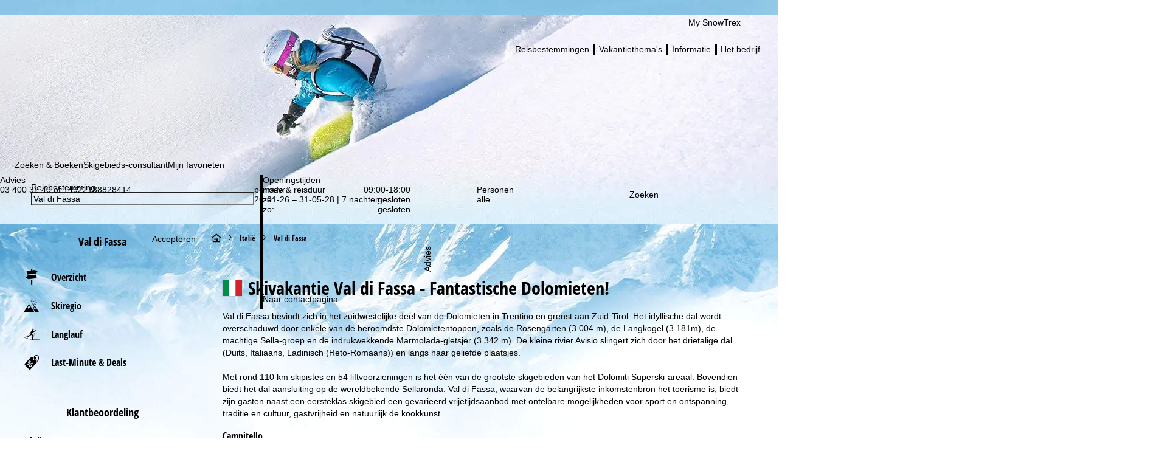

--- FILE ---
content_type: text/html; charset=UTF-8
request_url: https://www.snowtrex.be/italie/val_di_fassa/wintersport_vakantie.html
body_size: 81497
content:
    

                    <!DOCTYPE html>
    <html xmlns="http://www.w3.org/1999/xhtml" class="no-js" dir="ltr" lang="nl-BE">
    <head>
        <script>performance.mark('html:start');</script>

        <meta charset="UTF-8">
        <meta http-equiv="x-ua-compatible" content="IE=edge,chrome=1">
        <meta name="viewport" content="width=device-width, initial-scale=1">
        <meta name="revisit-after" content="2 days"/>

                                
                            <title>Skivakantie Val di Fassa - Wintersport - Skireizen - Skipas</title>
            
                            <meta name="description" content="Skiën in de regio Val di Fassa? Boek bij de expert een onvergetelijke wintersport &#10004; incl. skipas voor een top prijs. - Boek voordelig uw ski- & wintersportvakantie: tot 500 bestemmingen & 2.500 accommodaties voor skireizen incl. skipas!">
            
                            <meta name="robots" content="index, follow"/>
                    

        <link rel="canonical" href="https://www.snowtrex.be/italie/val_di_fassa/wintersport_vakantie.html" />

                                    
    
                                        
    <meta property="og:image" content="https://d3u9sm4kpb9d1j.cloudfront.net/pictures/3132802" />
    <meta property="og:image:width" content="1200" />
    <meta property="og:image:height" content="630" />

<meta property="og:title" content="Skivakantie Val di Fassa - Wintersport - Skireizen - Skipas" />
<meta property="og:type" content="website" />
<meta property="og:url" content="https://www.snowtrex.be/italie/val_di_fassa/wintersport_vakantie.html" />
<meta property="og:site_name" content="SnowTrex" />
<meta property="og:locale" content="nl_BE" />
<meta property="og:description" content="Skiën in de regio Val di Fassa? Boek bij de expert een onvergetelijke wintersport &#10004; incl. skipas voor een top prijs. - Boek voordelig uw ski- & wintersportvakantie: tot 500 bestemmingen & 2.500 accommodaties voor skireizen incl. skipas!" />
<meta property="fb:app_id" content="931692006883677"/>
<meta property="fb:admins" content="100001173997897"/>
<meta property="fb:admins" content="1178838601"/>
                    
        

        <link rel="preload" href="//di37gf5astgvt.cloudfront.net/992d9cade1/theme/hybrid/fonts/opensanscondensed/latin-ext/open-sans-condensed-v15-latin-ext_latin-700.woff2" as="font" crossorigin>
<link rel="preload" href="//di37gf5astgvt.cloudfront.net/992d9cade1/theme/hybrid/fonts/opensans/latin-ext/open-sans-v18-latin-ext_latin-regular.woff2" as="font" crossorigin>

<link rel="preconnect" href="https://www.googletagmanager.com/">
<link rel="dns-prefetch" href="https://www.googletagmanager.com/">

            <link rel="alternate" hreflang="cs" href="https://www.snowtrex.cz/italie/val_di_fassa/lyzovani.html">
            <link rel="alternate" hreflang="da" href="https://www.snowtrex.dk/italien/val_di_fassa/skiferie.html">
            <link rel="alternate" hreflang="de" href="https://www.snowtrex.de/italien/fassatal/skiurlaub.html">
            <link rel="alternate" hreflang="de-AT" href="https://www.snowtrex.at/italien/fassatal/schiurlaub.html">
            <link rel="alternate" hreflang="de-CH" href="https://www.snowtrex.ch/italien/fassatal/skireisen.html">
            <link rel="alternate" hreflang="en" href="https://www.snowtrex.ie/italy/val_di_fassa/cheap_ski_holidays.html">
            <link rel="alternate" hreflang="en-GB" href="https://www.snowtrex.co.uk/italy/val_di_fassa/ski_deals.html">
            <link rel="alternate" hreflang="en-US" href="https://www.snowtrex.us/italy/val_di_fassa/ski_vacations.html">
            <link rel="alternate" hreflang="es" href="https://www.snowtrex.es/italia/valle_de_fassa/ofertas-esqui.html">
            <link rel="alternate" hreflang="fr" href="https://www.snowtrex.fr/italie/val_di_fassa/sejour_ski.html">
            <link rel="alternate" hreflang="it" href="https://www.snowtrex.it/italia/val_di_fassa/settimana_bianca.html">
            <link rel="alternate" hreflang="lt" href="https://www.snowtrex.lt/italija/fasos_slenis/slidinejimo-keliones.html">
            <link rel="alternate" hreflang="nl" href="https://www.snowtrex.nl/italie/val_di_fassa/wintersport_vakantie.html">
            <link rel="alternate" hreflang="nl-BE" href="https://www.snowtrex.be/italie/val_di_fassa/wintersport_vakantie.html">
            <link rel="alternate" hreflang="pl" href="https://www.snowtrex.pl/wlochy/val_di_fassa/narty.html">
            <link rel="alternate" hreflang="ro" href="https://www.snowtrex.ro/italia/val_di_fassa/oferte_ski.html">
            <link rel="alternate" hreflang="sk" href="https://www.snowtrex.sk/taliansko/val_di_fassa/lyzovacka.html">
            <link rel="alternate" hreflang="sv" href="https://www.snowtrex.se/italien/val_di_fassa/skidresor.html">
            <link rel="alternate" hreflang="x-default" href="https://www.snowtrex.ie/italy/val_di_fassa/cheap_ski_holidays.html">
    
    <link rel="apple-touch-icon" sizes="180x180" href="/apple-touch-icon.png">
    <link rel="icon" type="image/png" sizes="32x32" href="/favicon-32x32.png">
    <link rel="icon" type="image/png" sizes="16x16" href="/favicon-16x16.png">
    <link rel="manifest" href="/site.webmanifest">
    <link rel="mask-icon" href="/safari-pinned-tab.svg" color="#00a0dd">
    <meta name="msapplication-TileColor" content="#00a0dd">
    <meta name="theme-color" content="#ffffff">

<meta name="google-site-verification" content="4YWUaE9j6G1y_5NjZGaQ3Q9S4va7hxVN5OGLEQx9o08" /><meta name="msvalidate.01" content="2E7B2B5BD9F6D2591A19EEF990444117"/>

                    <style>
                                @layer reset, webzwei, base, tokens, recipes;
            </style>
        
    
    <style>
                                                
                @font-face {
            font-family: 'opensans_regular';
            src: url('//di37gf5astgvt.cloudfront.net/992d9cade1/theme/hybrid/fonts/opensans/latin-ext/open-sans-v18-latin-ext_latin-regular.eot');
            src: url('//di37gf5astgvt.cloudfront.net/992d9cade1/theme/hybrid/fonts/opensans/latin-ext/open-sans-v18-latin-ext_latin-regular.eot?#iefix') format('embedded-opentype'),
            url('//di37gf5astgvt.cloudfront.net/992d9cade1/theme/hybrid/fonts/opensans/latin-ext/open-sans-v18-latin-ext_latin-regular.woff2') format('woff2'),
            url('//di37gf5astgvt.cloudfront.net/992d9cade1/theme/hybrid/fonts/opensans/latin-ext/open-sans-v18-latin-ext_latin-regular.woff') format('woff'),
            url('//di37gf5astgvt.cloudfront.net/992d9cade1/theme/hybrid/fonts/opensans/latin-ext/open-sans-v18-latin-ext_latin-regular.ttf') format('truetype'),
            url('//di37gf5astgvt.cloudfront.net/992d9cade1/theme/hybrid/fonts/opensans/latin-ext/open-sans-v18-latin-ext_latin-regular.svg#open_sansregular') format('svg');
            font-weight: normal;
            font-style: normal;
            font-display: swap;
        }

                                                        
                @font-face {
            font-family: 'opensans_bold';
            src: url('//di37gf5astgvt.cloudfront.net/992d9cade1/theme/hybrid/fonts/opensans/latin-ext/open-sans-v18-latin-ext_latin-700.eot');
            src: url('//di37gf5astgvt.cloudfront.net/992d9cade1/theme/hybrid/fonts/opensans/latin-ext/open-sans-v18-latin-ext_latin-700.eot?#iefix') format('embedded-opentype'),
            url('//di37gf5astgvt.cloudfront.net/992d9cade1/theme/hybrid/fonts/opensans/latin-ext/open-sans-v18-latin-ext_latin-700.woff2') format('woff2'),
            url('//di37gf5astgvt.cloudfront.net/992d9cade1/theme/hybrid/fonts/opensans/latin-ext/open-sans-v18-latin-ext_latin-700.woff') format('woff'),
            url('//di37gf5astgvt.cloudfront.net/992d9cade1/theme/hybrid/fonts/opensans/latin-ext/open-sans-v18-latin-ext_latin-700.ttf') format('truetype'),
            url('//di37gf5astgvt.cloudfront.net/992d9cade1/theme/hybrid/fonts/opensans/latin-ext/open-sans-v18-latin-ext_latin-700.svg#open_sansbold') format('svg');
            font-weight: normal;
            font-style: normal;
            font-display: swap;
        }

                                                        
                @font-face {
            font-family: 'opensans_semibold';
            src: url('//di37gf5astgvt.cloudfront.net/992d9cade1/theme/hybrid/fonts/opensans/latin-ext/open-sans-v18-latin-ext_latin-600.eot');
            src: url('//di37gf5astgvt.cloudfront.net/992d9cade1/theme/hybrid/fonts/opensans/latin-ext/open-sans-v18-latin-ext_latin-600.eot?#iefix') format('embedded-opentype'),
            url('//di37gf5astgvt.cloudfront.net/992d9cade1/theme/hybrid/fonts/opensans/latin-ext/open-sans-v18-latin-ext_latin-600.woff2') format('woff2'),
            url('//di37gf5astgvt.cloudfront.net/992d9cade1/theme/hybrid/fonts/opensans/latin-ext/open-sans-v18-latin-ext_latin-600.woff') format('woff'),
            url('//di37gf5astgvt.cloudfront.net/992d9cade1/theme/hybrid/fonts/opensans/latin-ext/open-sans-v18-latin-ext_latin-600.ttf') format('truetype'),
            url('//di37gf5astgvt.cloudfront.net/992d9cade1/theme/hybrid/fonts/opensans/latin-ext/open-sans-v18-latin-ext_latin-600.svg#open_sanssemibold') format('svg');
            font-weight: normal;
            font-style: normal;
            font-display: swap;
        }

                                                        
                @font-face {
            font-family: 'opensanscondensed_bold';
            src: url('//di37gf5astgvt.cloudfront.net/992d9cade1/theme/hybrid/fonts/opensanscondensed/latin-ext/open-sans-condensed-v15-latin-ext_latin-700.eot');
            src: url('//di37gf5astgvt.cloudfront.net/992d9cade1/theme/hybrid/fonts/opensanscondensed/latin-ext/open-sans-condensed-v15-latin-ext_latin-700.eot?#iefix') format('embedded-opentype'),
            url('//di37gf5astgvt.cloudfront.net/992d9cade1/theme/hybrid/fonts/opensanscondensed/latin-ext/open-sans-condensed-v15-latin-ext_latin-700.woff2') format('woff2'),
            url('//di37gf5astgvt.cloudfront.net/992d9cade1/theme/hybrid/fonts/opensanscondensed/latin-ext/open-sans-condensed-v15-latin-ext_latin-700.woff') format('woff'),
            url('//di37gf5astgvt.cloudfront.net/992d9cade1/theme/hybrid/fonts/opensanscondensed/latin-ext/open-sans-condensed-v15-latin-ext_latin-700.ttf') format('truetype'),
            url('//di37gf5astgvt.cloudfront.net/992d9cade1/theme/hybrid/fonts/opensanscondensed/latin-ext/open-sans-condensed-v15-latin-ext_latin-700.svg#open_sans_condensedbold') format('svg');
            font-weight: normal;
            font-style: normal;
            font-display: swap;
        }

                                                        
                @font-face {
            font-family: 'trexiconsV2';
            src: url('//di37gf5astgvt.cloudfront.net/992d9cade1/theme/hybrid/fonts/icons/trexiconsV2.eot');
            src: url('//di37gf5astgvt.cloudfront.net/992d9cade1/theme/hybrid/fonts/icons/trexiconsV2.eot?#iefix') format('embedded-opentype'),
            url('//di37gf5astgvt.cloudfront.net/992d9cade1/theme/hybrid/fonts/icons/trexiconsV2.woff2') format('woff2'),
            url('//di37gf5astgvt.cloudfront.net/992d9cade1/theme/hybrid/fonts/icons/trexiconsV2.woff') format('woff'),
            url('//di37gf5astgvt.cloudfront.net/992d9cade1/theme/hybrid/fonts/icons/trexiconsV2.ttf') format('truetype'),
            url('//di37gf5astgvt.cloudfront.net/992d9cade1/theme/hybrid/fonts/icons/trexiconsV2.svg#trexiconsV2') format('svg');
            font-weight: normal;
            font-style: normal;
            font-display: swap;
        }

                                                        
                @font-face {
            font-family: 'trexcountries';
            src: url('//di37gf5astgvt.cloudfront.net/992d9cade1/theme/hybrid/fonts/countries/trexcountries.eot');
            src: url('//di37gf5astgvt.cloudfront.net/992d9cade1/theme/hybrid/fonts/countries/trexcountries.eot?#iefix') format('embedded-opentype'),
            url('//di37gf5astgvt.cloudfront.net/992d9cade1/theme/hybrid/fonts/countries/trexcountries.woff2') format('woff2'),
            url('//di37gf5astgvt.cloudfront.net/992d9cade1/theme/hybrid/fonts/countries/trexcountries.woff') format('woff'),
            url('//di37gf5astgvt.cloudfront.net/992d9cade1/theme/hybrid/fonts/countries/trexcountries.ttf') format('truetype'),
            url('//di37gf5astgvt.cloudfront.net/992d9cade1/theme/hybrid/fonts/countries/trexcountries.svg#trexcountries') format('svg');
            font-weight: normal;
            font-style: normal;
            font-display: swap;
        }

                    </style>


                    
            <link rel="modulepreload" as="script" crossorigin href="https://d35q2nrj7n483q.cloudfront.net/2026-01-21_1258-master-1889/client/assets/HeaderContainer-uoWRmo4s.js">
<link rel="modulepreload" as="script" crossorigin href="https://d35q2nrj7n483q.cloudfront.net/2026-01-21_1258-master-1889/client/entry.js">
<link rel="modulepreload" as="script" crossorigin href="https://d35q2nrj7n483q.cloudfront.net/2026-01-21_1258-master-1889/client/assets/LayoutPart-JZuDLnmx.js">
<link rel="modulepreload" as="script" crossorigin href="https://d35q2nrj7n483q.cloudfront.net/2026-01-21_1258-master-1889/client/assets/TrexIcon-vxTNqOLm.js">
<link rel="modulepreload" as="script" crossorigin href="https://d35q2nrj7n483q.cloudfront.net/2026-01-21_1258-master-1889/client/assets/Divider-Ashcn1VJ.js">
<link rel="modulepreload" as="script" crossorigin href="https://d35q2nrj7n483q.cloudfront.net/2026-01-21_1258-master-1889/client/assets/link-box-C8mT65zB.js">
<link rel="modulepreload" as="script" crossorigin href="https://d35q2nrj7n483q.cloudfront.net/2026-01-21_1258-master-1889/client/assets/Popover-CDpgVEpS.js">
<link rel="modulepreload" as="script" crossorigin href="https://d35q2nrj7n483q.cloudfront.net/2026-01-21_1258-master-1889/client/assets/Button-CFB9EGkk.js">
<link rel="modulepreload" as="script" crossorigin href="https://d35q2nrj7n483q.cloudfront.net/2026-01-21_1258-master-1889/client/assets/Text-DWY7Y0rq.js">
<link rel="modulepreload" as="script" crossorigin href="https://d35q2nrj7n483q.cloudfront.net/2026-01-21_1258-master-1889/client/assets/VerticalList-D6L-Iu6h.js">
<link rel="modulepreload" as="script" crossorigin href="https://d35q2nrj7n483q.cloudfront.net/2026-01-21_1258-master-1889/client/assets/Image-BgeEaBcW.js">
<link rel="modulepreload" as="script" crossorigin href="https://d35q2nrj7n483q.cloudfront.net/2026-01-21_1258-master-1889/client/assets/v-stack-BzNqr6ca.js">
<link rel="modulepreload" as="script" crossorigin href="https://d35q2nrj7n483q.cloudfront.net/2026-01-21_1258-master-1889/client/assets/grid-DrPm91q7.js">
<link rel="modulepreload" as="script" crossorigin href="https://d35q2nrj7n483q.cloudfront.net/2026-01-21_1258-master-1889/client/assets/grid-item-By6gp_lR.js">
<link rel="modulepreload" as="script" crossorigin href="https://d35q2nrj7n483q.cloudfront.net/2026-01-21_1258-master-1889/client/assets/AccordionWrapper-CJsdJZ_9.js">
<link rel="modulepreload" as="script" crossorigin href="https://d35q2nrj7n483q.cloudfront.net/2026-01-21_1258-master-1889/client/assets/HtmlParser-BT5yjVFM.js">
<link rel="modulepreload" as="script" crossorigin href="https://d35q2nrj7n483q.cloudfront.net/2026-01-21_1258-master-1889/client/assets/Tooltip-DHnWNPQN.js">
<link rel="modulepreload" as="script" crossorigin href="https://d35q2nrj7n483q.cloudfront.net/2026-01-21_1258-master-1889/client/assets/icons-UF8qyuu1.js">
<link rel="modulepreload" as="script" crossorigin href="https://d35q2nrj7n483q.cloudfront.net/2026-01-21_1258-master-1889/client/assets/HorizontalList-DdSz3ClG.js">
<link rel="modulepreload" as="script" crossorigin href="https://d35q2nrj7n483q.cloudfront.net/2026-01-21_1258-master-1889/client/assets/h-stack-BnpN0q8b.js">
<link rel="modulepreload" as="script" crossorigin href="https://d35q2nrj7n483q.cloudfront.net/2026-01-21_1258-master-1889/client/assets/Panel-XQEUB6Sq.js">
<link rel="modulepreload" as="script" crossorigin href="https://d35q2nrj7n483q.cloudfront.net/2026-01-21_1258-master-1889/client/assets/LazyHydrateWrapper-C8dE-dpx.js">
<link rel="modulepreload" as="script" crossorigin href="https://d35q2nrj7n483q.cloudfront.net/2026-01-21_1258-master-1889/client/assets/visually-hidden-CAgktIpw.js">
<link rel="modulepreload" as="script" crossorigin href="https://d35q2nrj7n483q.cloudfront.net/2026-01-21_1258-master-1889/client/assets/Dropdown-8gpSZ6VB.js">
<link rel="modulepreload" as="script" crossorigin href="https://d35q2nrj7n483q.cloudfront.net/2026-01-21_1258-master-1889/client/assets/useResize-CLy0Xy2p.js">
<link rel="modulepreload" as="script" crossorigin href="https://d35q2nrj7n483q.cloudfront.net/2026-01-21_1258-master-1889/client/assets/SchemaData-3-6ekSTk.js">
<link rel="modulepreload" as="script" crossorigin href="https://d35q2nrj7n483q.cloudfront.net/2026-01-21_1258-master-1889/client/assets/Banner-B_NQnZGg.js">
<link rel="modulepreload" as="script" crossorigin href="https://d35q2nrj7n483q.cloudfront.net/2026-01-21_1258-master-1889/client/assets/index.browser.esm-Bb5IbHx5.js">
<link rel="modulepreload" as="script" crossorigin href="https://d35q2nrj7n483q.cloudfront.net/2026-01-21_1258-master-1889/client/assets/create-recipe-context-DNrD2H2O.js">
<link rel="modulepreload" as="script" crossorigin href="https://d35q2nrj7n483q.cloudfront.net/2026-01-21_1258-master-1889/client/assets/index-CZ8ZGiyv.js">
<link rel="modulepreload" as="script" crossorigin href="https://d35q2nrj7n483q.cloudfront.net/2026-01-21_1258-master-1889/client/assets/stack-fwmI01qr.js">
<link rel="modulepreload" as="script" crossorigin href="https://d35q2nrj7n483q.cloudfront.net/2026-01-21_1258-master-1889/client/assets/attr-DnHHGJWp.js">
<link rel="modulepreload" as="script" crossorigin href="https://d35q2nrj7n483q.cloudfront.net/2026-01-21_1258-master-1889/client/assets/AffiliateFooterContainer-CXhw2alj.js">
<link rel="modulepreload" as="script" crossorigin href="https://d35q2nrj7n483q.cloudfront.net/2026-01-21_1258-master-1889/client/assets/FooterContainer-Bu4s3we4.js">
<link rel="modulepreload" as="script" crossorigin href="https://d35q2nrj7n483q.cloudfront.net/2026-01-21_1258-master-1889/client/assets/SearchGroupContainer-Tv-49JPJ.js">
<link rel="modulepreload" as="script" crossorigin href="https://d35q2nrj7n483q.cloudfront.net/2026-01-21_1258-master-1889/client/assets/SearchProvider-Ekbl0OjY.js">
<link rel="modulepreload" as="script" crossorigin href="https://d35q2nrj7n483q.cloudfront.net/2026-01-21_1258-master-1889/client/assets/InputField-B8CgxJo0.js">
<link rel="modulepreload" as="script" crossorigin href="https://d35q2nrj7n483q.cloudfront.net/2026-01-21_1258-master-1889/client/assets/use-token-CVM5cfxr.js">
<link rel="modulepreload" as="script" crossorigin href="https://d35q2nrj7n483q.cloudfront.net/2026-01-21_1258-master-1889/client/assets/Checkbox-iI-dZyj4.js">
<link rel="modulepreload" as="script" crossorigin href="https://d35q2nrj7n483q.cloudfront.net/2026-01-21_1258-master-1889/client/assets/DestinationHeader-COMqVyC6.js">
<link rel="modulepreload" as="script" crossorigin href="https://d35q2nrj7n483q.cloudfront.net/2026-01-21_1258-master-1889/client/assets/CookieConsentContainer-BjThjFJO.js">
<link rel="modulepreload" as="script" crossorigin href="https://d35q2nrj7n483q.cloudfront.net/2026-01-21_1258-master-1889/client/assets/TrackingContainer-DRiDGz8q.js">
<link rel="modulepreload" as="script" crossorigin href="https://d35q2nrj7n483q.cloudfront.net/2026-01-21_1258-master-1889/client/assets/ExperimentSettingsContainer-CD3U0oiq.js">
<link rel="modulepreload" as="script" crossorigin href="https://d35q2nrj7n483q.cloudfront.net/2026-01-21_1258-master-1889/client/assets/SafeBookingCarouselContainer-SSWpFwep.js">
<link rel="modulepreload" as="script" crossorigin href="https://d35q2nrj7n483q.cloudfront.net/2026-01-21_1258-master-1889/client/assets/Carousel-lN5oDi6f.js">
<link rel="modulepreload" as="script" crossorigin href="https://d35q2nrj7n483q.cloudfront.net/2026-01-21_1258-master-1889/client/assets/StickyNewsletterContainer-D7CvVHMG.js">
<link rel="modulepreload" as="script" crossorigin href="https://d35q2nrj7n483q.cloudfront.net/2026-01-21_1258-master-1889/client/assets/SupportSliderContainer-CwXST97M.js">
<link rel="modulepreload" as="script" crossorigin href="https://d35q2nrj7n483q.cloudfront.net/2026-01-21_1258-master-1889/client/assets/center-DWbi4cql.js">
             <!-- ssr head -->
            
            
            
            <style data-emotion="css-global 0"></style><style data-emotion="css-global 1g7vkzn-var(--tt-colors-content-headline)-var(--tt-colors-content-headline-inverse)-var(--tt-text-transforms-accent)">:where(.tt-webdrei-component:not(#SearchResultsContainer)){line-height:1.5;--font-fallback:ui-sans-serif,system-ui,-apple-system,BlinkMacSystemFont,'Segoe UI',Roboto,'Helvetica Neue',Arial,'Noto Sans',sans-serif,'Apple Color Emoji','Segoe UI Emoji','Segoe UI Symbol','Noto Color Emoji';-webkit-text-size-adjust:100%;-webkit-font-smoothing:antialiased;-moz-osx-font-smoothing:grayscale;text-rendering:optimizeLegibility;touch-action:manipulation;-moz-tab-size:4;tab-size:4;font-family:var(--global-font-body, var(--font-fallback));}:where(.tt-webdrei-component:not(#SearchResultsContainer)) *{margin:0px;padding:0px;font:inherit;word-wrap:break-word;-webkit-tap-highlight-color:transparent;}:where(.tt-webdrei-component:not(#SearchResultsContainer)) *,:where(.tt-webdrei-component:not(#SearchResultsContainer)) *::before,:where(.tt-webdrei-component:not(#SearchResultsContainer)) *::after,:where(.tt-webdrei-component:not(#SearchResultsContainer)) *::backdrop{box-sizing:border-box;border-width:0px;border-style:solid;border-color:var(--global-color-border, currentColor);}:where(.tt-webdrei-component:not(#SearchResultsContainer)) hr{height:0px;color:inherit;border-top-width:1px;}:where(.tt-webdrei-component:not(#SearchResultsContainer)) body{min-height:100dvh;position:relative;}:where(.tt-webdrei-component:not(#SearchResultsContainer)) img{border-style:none;}:where(.tt-webdrei-component:not(#SearchResultsContainer)) img,:where(.tt-webdrei-component:not(#SearchResultsContainer)) svg,:where(.tt-webdrei-component:not(#SearchResultsContainer)) video,:where(.tt-webdrei-component:not(#SearchResultsContainer)) canvas,:where(.tt-webdrei-component:not(#SearchResultsContainer)) audio,:where(.tt-webdrei-component:not(#SearchResultsContainer)) iframe,:where(.tt-webdrei-component:not(#SearchResultsContainer)) embed,:where(.tt-webdrei-component:not(#SearchResultsContainer)) object{display:block;vertical-align:middle;}:where(.tt-webdrei-component:not(#SearchResultsContainer)) iframe{border:none;}:where(.tt-webdrei-component:not(#SearchResultsContainer)) img,:where(.tt-webdrei-component:not(#SearchResultsContainer)) video{max-width:100%;height:auto;}:where(.tt-webdrei-component:not(#SearchResultsContainer)) p,:where(.tt-webdrei-component:not(#SearchResultsContainer)) h1,:where(.tt-webdrei-component:not(#SearchResultsContainer)) h2,:where(.tt-webdrei-component:not(#SearchResultsContainer)) h3,:where(.tt-webdrei-component:not(#SearchResultsContainer)) h4,:where(.tt-webdrei-component:not(#SearchResultsContainer)) h5,:where(.tt-webdrei-component:not(#SearchResultsContainer)) h6{overflow-wrap:break-word;}:where(.tt-webdrei-component:not(#SearchResultsContainer)) ol,:where(.tt-webdrei-component:not(#SearchResultsContainer)) ul{list-style:none;}:where(.tt-webdrei-component:not(#SearchResultsContainer)) code,:where(.tt-webdrei-component:not(#SearchResultsContainer)) kbd,:where(.tt-webdrei-component:not(#SearchResultsContainer)) pre,:where(.tt-webdrei-component:not(#SearchResultsContainer)) samp{font-size:1em;}:where(.tt-webdrei-component:not(#SearchResultsContainer)) button,:where(.tt-webdrei-component:not(#SearchResultsContainer)) [type='button'],:where(.tt-webdrei-component:not(#SearchResultsContainer)) [type='reset'],:where(.tt-webdrei-component:not(#SearchResultsContainer)) [type='submit']{-webkit-appearance:button;background-color:transparent;background-image:none;}:where(.tt-webdrei-component:not(#SearchResultsContainer)) button,:where(.tt-webdrei-component:not(#SearchResultsContainer)) input,:where(.tt-webdrei-component:not(#SearchResultsContainer)) optgroup,:where(.tt-webdrei-component:not(#SearchResultsContainer)) select,:where(.tt-webdrei-component:not(#SearchResultsContainer)) textarea{color:inherit;}:where(.tt-webdrei-component:not(#SearchResultsContainer)) button,:where(.tt-webdrei-component:not(#SearchResultsContainer)) select{text-transform:none;}:where(.tt-webdrei-component:not(#SearchResultsContainer)) table{text-indent:0px;border-color:inherit;border-collapse:collapse;}:where(.tt-webdrei-component:not(#SearchResultsContainer)) *::-webkit-input-placeholder{opacity:unset;color:#9ca3af;-webkit-user-select:none;-moz-user-select:none;-ms-user-select:none;user-select:none;}:where(.tt-webdrei-component:not(#SearchResultsContainer)) *::-moz-placeholder{opacity:unset;color:#9ca3af;-webkit-user-select:none;-moz-user-select:none;-ms-user-select:none;user-select:none;}:where(.tt-webdrei-component:not(#SearchResultsContainer)) *:-ms-input-placeholder{opacity:unset;color:#9ca3af;-webkit-user-select:none;-moz-user-select:none;-ms-user-select:none;user-select:none;}:where(.tt-webdrei-component:not(#SearchResultsContainer)) *::placeholder{opacity:unset;color:#9ca3af;-webkit-user-select:none;-moz-user-select:none;-ms-user-select:none;user-select:none;}:where(.tt-webdrei-component:not(#SearchResultsContainer)) textarea{resize:vertical;}:where(.tt-webdrei-component:not(#SearchResultsContainer)) summary{display:-webkit-box;display:-webkit-list-item;display:-ms-list-itembox;display:list-item;}:where(.tt-webdrei-component:not(#SearchResultsContainer)) small{font-size:80%;}:where(.tt-webdrei-component:not(#SearchResultsContainer)) sub,:where(.tt-webdrei-component:not(#SearchResultsContainer)) sup{font-size:75%;line-height:0;position:relative;vertical-align:baseline;}:where(.tt-webdrei-component:not(#SearchResultsContainer)) sub{bottom:-0.25em;}:where(.tt-webdrei-component:not(#SearchResultsContainer)) sup{top:-0.5em;}:where(.tt-webdrei-component:not(#SearchResultsContainer)) dialog{padding:0px;}:where(.tt-webdrei-component:not(#SearchResultsContainer)) a{color:inherit;-webkit-text-decoration:inherit;text-decoration:inherit;}:where(.tt-webdrei-component:not(#SearchResultsContainer)) abbr:where([title]){-webkit-text-decoration:underline dotted;text-decoration:underline dotted;}:where(.tt-webdrei-component:not(#SearchResultsContainer)) b,:where(.tt-webdrei-component:not(#SearchResultsContainer)) strong{font-weight:bolder;}:where(.tt-webdrei-component:not(#SearchResultsContainer)) code,:where(.tt-webdrei-component:not(#SearchResultsContainer)) kbd,:where(.tt-webdrei-component:not(#SearchResultsContainer)) samp,:where(.tt-webdrei-component:not(#SearchResultsContainer)) pre{font-size:1em;--font-mono-fallback:ui-monospace,SFMono-Regular,Menlo,Monaco,Consolas,'Liberation Mono','Courier New';font-family:var(--global-font-mono, var(--font-mono-fallback));}:where(.tt-webdrei-component:not(#SearchResultsContainer)) input[type="text"],:where(.tt-webdrei-component:not(#SearchResultsContainer)) input[type="email"],:where(.tt-webdrei-component:not(#SearchResultsContainer)) input[type="search"],:where(.tt-webdrei-component:not(#SearchResultsContainer)) input[type="password"]{-webkit-appearance:none;-moz-appearance:none;}:where(.tt-webdrei-component:not(#SearchResultsContainer)) input[type='search']{-webkit-appearance:textfield;outline-offset:-2px;}:where(.tt-webdrei-component:not(#SearchResultsContainer))::-webkit-search-decoration,:where(.tt-webdrei-component:not(#SearchResultsContainer))::-webkit-search-cancel-button{-webkit-appearance:none;}:where(.tt-webdrei-component:not(#SearchResultsContainer))::-webkit-file-upload-button{-webkit-appearance:button;font:inherit;}:where(.tt-webdrei-component:not(#SearchResultsContainer)) input[type="number"]::-webkit-inner-spin-button,:where(.tt-webdrei-component:not(#SearchResultsContainer)) input[type="number"]::-webkit-outer-spin-button{height:auto;}:where(.tt-webdrei-component:not(#SearchResultsContainer)) input[type='number']{-moz-appearance:textfield;}:where(.tt-webdrei-component:not(#SearchResultsContainer)):-moz-ui-invalid{box-shadow:none;}:where(.tt-webdrei-component:not(#SearchResultsContainer)):-moz-focusring{outline:auto;}:where(.tt-webdrei-component:not(#SearchResultsContainer)) [hidden]:where(:not([hidden='until-found'])){display:none!important;}@-webkit-keyframes spin{0%{-webkit-transform:rotate(0deg);-moz-transform:rotate(0deg);-ms-transform:rotate(0deg);transform:rotate(0deg);}100%{-webkit-transform:rotate(360deg);-moz-transform:rotate(360deg);-ms-transform:rotate(360deg);transform:rotate(360deg);}}@keyframes spin{0%{-webkit-transform:rotate(0deg);-moz-transform:rotate(0deg);-ms-transform:rotate(0deg);transform:rotate(0deg);}100%{-webkit-transform:rotate(360deg);-moz-transform:rotate(360deg);-ms-transform:rotate(360deg);transform:rotate(360deg);}}@-webkit-keyframes pulse{50%{opacity:0.5;}}@keyframes pulse{50%{opacity:0.5;}}@-webkit-keyframes ping{75%,100%{-webkit-transform:scale(2);-moz-transform:scale(2);-ms-transform:scale(2);transform:scale(2);opacity:0;}}@keyframes ping{75%,100%{-webkit-transform:scale(2);-moz-transform:scale(2);-ms-transform:scale(2);transform:scale(2);opacity:0;}}@-webkit-keyframes bounce{0%,100%{-webkit-transform:translateY(-25%);-moz-transform:translateY(-25%);-ms-transform:translateY(-25%);transform:translateY(-25%);-webkit-animation-timing-function:cubic-bezier(0.8,0,1,1);animation-timing-function:cubic-bezier(0.8,0,1,1);}50%{-webkit-transform:none;-moz-transform:none;-ms-transform:none;transform:none;-webkit-animation-timing-function:cubic-bezier(0,0,0.2,1);animation-timing-function:cubic-bezier(0,0,0.2,1);}}@keyframes bounce{0%,100%{-webkit-transform:translateY(-25%);-moz-transform:translateY(-25%);-ms-transform:translateY(-25%);transform:translateY(-25%);-webkit-animation-timing-function:cubic-bezier(0.8,0,1,1);animation-timing-function:cubic-bezier(0.8,0,1,1);}50%{-webkit-transform:none;-moz-transform:none;-ms-transform:none;transform:none;-webkit-animation-timing-function:cubic-bezier(0,0,0.2,1);animation-timing-function:cubic-bezier(0,0,0.2,1);}}@-webkit-keyframes bg-position{from{-webkit-background-position:var(--animate-from, 1rem) 0;background-position:var(--animate-from, 1rem) 0;}to{-webkit-background-position:var(--animate-to, 0) 0;background-position:var(--animate-to, 0) 0;}}@keyframes bg-position{from{-webkit-background-position:var(--animate-from, 1rem) 0;background-position:var(--animate-from, 1rem) 0;}to{-webkit-background-position:var(--animate-to, 0) 0;background-position:var(--animate-to, 0) 0;}}@-webkit-keyframes position{from{inset-inline-start:var(--animate-from-x);inset-block-start:var(--animate-from-y);}to{inset-inline-start:var(--animate-to-x);inset-block-start:var(--animate-to-y);}}@keyframes position{from{inset-inline-start:var(--animate-from-x);inset-block-start:var(--animate-from-y);}to{inset-inline-start:var(--animate-to-x);inset-block-start:var(--animate-to-y);}}@-webkit-keyframes circular-progress{0%{stroke-dasharray:1,400;stroke-dashoffset:0;}50%{stroke-dasharray:400,400;stroke-dashoffset:-100%;}100%{stroke-dasharray:400,400;stroke-dashoffset:-260%;}}@keyframes circular-progress{0%{stroke-dasharray:1,400;stroke-dashoffset:0;}50%{stroke-dasharray:400,400;stroke-dashoffset:-100%;}100%{stroke-dasharray:400,400;stroke-dashoffset:-260%;}}@-webkit-keyframes expand-height{from{height:0;}to{height:var(--height);}}@keyframes expand-height{from{height:0;}to{height:var(--height);}}@-webkit-keyframes collapse-height{from{height:var(--height);}to{height:0;}}@keyframes collapse-height{from{height:var(--height);}to{height:0;}}@-webkit-keyframes expand-width{from{width:0;}to{width:var(--width);}}@keyframes expand-width{from{width:0;}to{width:var(--width);}}@-webkit-keyframes collapse-width{from{height:var(--width);}to{height:0;}}@keyframes collapse-width{from{height:var(--width);}to{height:0;}}@-webkit-keyframes fade-in{from{opacity:0;}to{opacity:1;}}@keyframes fade-in{from{opacity:0;}to{opacity:1;}}@-webkit-keyframes fade-out{from{opacity:1;}to{opacity:0;}}@keyframes fade-out{from{opacity:1;}to{opacity:0;}}@-webkit-keyframes slide-from-left-full{from{-webkit-translate:-100% 0;-moz-translate:-100% 0;-ms-translate:-100% 0;translate:-100% 0;}to{-webkit-translate:0 0;-moz-translate:0 0;-ms-translate:0 0;translate:0 0;}}@keyframes slide-from-left-full{from{-webkit-translate:-100% 0;-moz-translate:-100% 0;-ms-translate:-100% 0;translate:-100% 0;}to{-webkit-translate:0 0;-moz-translate:0 0;-ms-translate:0 0;translate:0 0;}}@-webkit-keyframes slide-from-right-full{from{-webkit-translate:100% 0;-moz-translate:100% 0;-ms-translate:100% 0;translate:100% 0;}to{-webkit-translate:0 0;-moz-translate:0 0;-ms-translate:0 0;translate:0 0;}}@keyframes slide-from-right-full{from{-webkit-translate:100% 0;-moz-translate:100% 0;-ms-translate:100% 0;translate:100% 0;}to{-webkit-translate:0 0;-moz-translate:0 0;-ms-translate:0 0;translate:0 0;}}@-webkit-keyframes slide-from-top-full{from{-webkit-translate:0 -100%;-moz-translate:0 -100%;-ms-translate:0 -100%;translate:0 -100%;}to{-webkit-translate:0 0;-moz-translate:0 0;-ms-translate:0 0;translate:0 0;}}@keyframes slide-from-top-full{from{-webkit-translate:0 -100%;-moz-translate:0 -100%;-ms-translate:0 -100%;translate:0 -100%;}to{-webkit-translate:0 0;-moz-translate:0 0;-ms-translate:0 0;translate:0 0;}}@-webkit-keyframes slide-from-bottom-full{from{-webkit-translate:0 100%;-moz-translate:0 100%;-ms-translate:0 100%;translate:0 100%;}to{-webkit-translate:0 0;-moz-translate:0 0;-ms-translate:0 0;translate:0 0;}}@keyframes slide-from-bottom-full{from{-webkit-translate:0 100%;-moz-translate:0 100%;-ms-translate:0 100%;translate:0 100%;}to{-webkit-translate:0 0;-moz-translate:0 0;-ms-translate:0 0;translate:0 0;}}@-webkit-keyframes slide-to-left-full{from{-webkit-translate:0 0;-moz-translate:0 0;-ms-translate:0 0;translate:0 0;}to{-webkit-translate:-100% 0;-moz-translate:-100% 0;-ms-translate:-100% 0;translate:-100% 0;}}@keyframes slide-to-left-full{from{-webkit-translate:0 0;-moz-translate:0 0;-ms-translate:0 0;translate:0 0;}to{-webkit-translate:-100% 0;-moz-translate:-100% 0;-ms-translate:-100% 0;translate:-100% 0;}}@-webkit-keyframes slide-to-right-full{from{-webkit-translate:0 0;-moz-translate:0 0;-ms-translate:0 0;translate:0 0;}to{-webkit-translate:100% 0;-moz-translate:100% 0;-ms-translate:100% 0;translate:100% 0;}}@keyframes slide-to-right-full{from{-webkit-translate:0 0;-moz-translate:0 0;-ms-translate:0 0;translate:0 0;}to{-webkit-translate:100% 0;-moz-translate:100% 0;-ms-translate:100% 0;translate:100% 0;}}@-webkit-keyframes slide-to-top-full{from{-webkit-translate:0 0;-moz-translate:0 0;-ms-translate:0 0;translate:0 0;}to{-webkit-translate:0 -100%;-moz-translate:0 -100%;-ms-translate:0 -100%;translate:0 -100%;}}@keyframes slide-to-top-full{from{-webkit-translate:0 0;-moz-translate:0 0;-ms-translate:0 0;translate:0 0;}to{-webkit-translate:0 -100%;-moz-translate:0 -100%;-ms-translate:0 -100%;translate:0 -100%;}}@-webkit-keyframes slide-to-bottom-full{from{-webkit-translate:0 0;-moz-translate:0 0;-ms-translate:0 0;translate:0 0;}to{-webkit-translate:0 100%;-moz-translate:0 100%;-ms-translate:0 100%;translate:0 100%;}}@keyframes slide-to-bottom-full{from{-webkit-translate:0 0;-moz-translate:0 0;-ms-translate:0 0;translate:0 0;}to{-webkit-translate:0 100%;-moz-translate:0 100%;-ms-translate:0 100%;translate:0 100%;}}@-webkit-keyframes slide-from-top{0%{-webkit-translate:0 -0.5rem;-moz-translate:0 -0.5rem;-ms-translate:0 -0.5rem;translate:0 -0.5rem;}to{-webkit-translate:0;-moz-translate:0;-ms-translate:0;translate:0;}}@keyframes slide-from-top{0%{-webkit-translate:0 -0.5rem;-moz-translate:0 -0.5rem;-ms-translate:0 -0.5rem;translate:0 -0.5rem;}to{-webkit-translate:0;-moz-translate:0;-ms-translate:0;translate:0;}}@-webkit-keyframes slide-from-bottom{0%{-webkit-translate:0 0.5rem;-moz-translate:0 0.5rem;-ms-translate:0 0.5rem;translate:0 0.5rem;}to{-webkit-translate:0;-moz-translate:0;-ms-translate:0;translate:0;}}@keyframes slide-from-bottom{0%{-webkit-translate:0 0.5rem;-moz-translate:0 0.5rem;-ms-translate:0 0.5rem;translate:0 0.5rem;}to{-webkit-translate:0;-moz-translate:0;-ms-translate:0;translate:0;}}@-webkit-keyframes slide-from-left{0%{-webkit-translate:-0.5rem 0;-moz-translate:-0.5rem 0;-ms-translate:-0.5rem 0;translate:-0.5rem 0;}to{-webkit-translate:0;-moz-translate:0;-ms-translate:0;translate:0;}}@keyframes slide-from-left{0%{-webkit-translate:-0.5rem 0;-moz-translate:-0.5rem 0;-ms-translate:-0.5rem 0;translate:-0.5rem 0;}to{-webkit-translate:0;-moz-translate:0;-ms-translate:0;translate:0;}}@-webkit-keyframes slide-from-right{0%{-webkit-translate:0.5rem 0;-moz-translate:0.5rem 0;-ms-translate:0.5rem 0;translate:0.5rem 0;}to{-webkit-translate:0;-moz-translate:0;-ms-translate:0;translate:0;}}@keyframes slide-from-right{0%{-webkit-translate:0.5rem 0;-moz-translate:0.5rem 0;-ms-translate:0.5rem 0;translate:0.5rem 0;}to{-webkit-translate:0;-moz-translate:0;-ms-translate:0;translate:0;}}@-webkit-keyframes slide-to-top{0%{-webkit-translate:0;-moz-translate:0;-ms-translate:0;translate:0;}to{-webkit-translate:0 -0.5rem;-moz-translate:0 -0.5rem;-ms-translate:0 -0.5rem;translate:0 -0.5rem;}}@keyframes slide-to-top{0%{-webkit-translate:0;-moz-translate:0;-ms-translate:0;translate:0;}to{-webkit-translate:0 -0.5rem;-moz-translate:0 -0.5rem;-ms-translate:0 -0.5rem;translate:0 -0.5rem;}}@-webkit-keyframes slide-to-bottom{0%{-webkit-translate:0;-moz-translate:0;-ms-translate:0;translate:0;}to{-webkit-translate:0 0.5rem;-moz-translate:0 0.5rem;-ms-translate:0 0.5rem;translate:0 0.5rem;}}@keyframes slide-to-bottom{0%{-webkit-translate:0;-moz-translate:0;-ms-translate:0;translate:0;}to{-webkit-translate:0 0.5rem;-moz-translate:0 0.5rem;-ms-translate:0 0.5rem;translate:0 0.5rem;}}@-webkit-keyframes slide-to-left{0%{-webkit-translate:0;-moz-translate:0;-ms-translate:0;translate:0;}to{-webkit-translate:-0.5rem 0;-moz-translate:-0.5rem 0;-ms-translate:-0.5rem 0;translate:-0.5rem 0;}}@keyframes slide-to-left{0%{-webkit-translate:0;-moz-translate:0;-ms-translate:0;translate:0;}to{-webkit-translate:-0.5rem 0;-moz-translate:-0.5rem 0;-ms-translate:-0.5rem 0;translate:-0.5rem 0;}}@-webkit-keyframes slide-to-right{0%{-webkit-translate:0;-moz-translate:0;-ms-translate:0;translate:0;}to{-webkit-translate:0.5rem 0;-moz-translate:0.5rem 0;-ms-translate:0.5rem 0;translate:0.5rem 0;}}@keyframes slide-to-right{0%{-webkit-translate:0;-moz-translate:0;-ms-translate:0;translate:0;}to{-webkit-translate:0.5rem 0;-moz-translate:0.5rem 0;-ms-translate:0.5rem 0;translate:0.5rem 0;}}@-webkit-keyframes scale-in{from{scale:0.95;}to{scale:1;}}@keyframes scale-in{from{scale:0.95;}to{scale:1;}}@-webkit-keyframes scale-out{from{scale:1;}to{scale:0.95;}}@keyframes scale-out{from{scale:1;}to{scale:0.95;}}html>body{font-family:var(--tt-fonts-general-font);color:var(--tt-colors-content-primary);line-height:var(--tt-line-heights-loose);font-size:14px;}:where(html, .chakra-theme){--tt-aspect-ratios-square:1/1;--tt-aspect-ratios-landscape:4/3;--tt-aspect-ratios-portrait:3/4;--tt-aspect-ratios-wide:16/9;--tt-aspect-ratios-ultrawide:18/5;--tt-aspect-ratios-golden:1.618/1;--tt-animations-spin:spin 1s linear infinite;--tt-animations-ping:ping 1s cubic-bezier(0, 0, 0.2, 1) infinite;--tt-animations-pulse:pulse 2s cubic-bezier(0.4, 0, 0.6, 1) infinite;--tt-animations-bounce:bounce 1s infinite;--tt-blurs-sm:4px;--tt-blurs-md:8px;--tt-blurs-lg:12px;--tt-blurs-xl:16px;--tt-blurs-2xl:24px;--tt-blurs-3xl:40px;--tt-blurs-4xl:64px;--tt-borders-0:0px;--tt-borders-xs:1px solid;--tt-borders-sm:2px solid;--tt-borders-md:3px solid;--tt-borders-lg:4px solid;--tt-borders-xl:5px solid;--tt-borders-sm-accent:2px dashed;--tt-colors-transparent:transparent;--tt-colors-current:currentColor;--tt-colors-black:#09090B;--tt-colors-white:#FFFFFF;--tt-colors-white-alpha-50:rgba(255, 255, 255, 0.04);--tt-colors-white-alpha-100:rgba(255, 255, 255, 0.06);--tt-colors-white-alpha-200:rgba(255, 255, 255, 0.08);--tt-colors-white-alpha-300:rgba(255, 255, 255, 0.16);--tt-colors-white-alpha-400:rgba(255, 255, 255, 0.24);--tt-colors-white-alpha-500:rgba(255, 255, 255, 0.36);--tt-colors-white-alpha-600:rgba(255, 255, 255, 0.48);--tt-colors-white-alpha-700:rgba(255, 255, 255, 0.64);--tt-colors-white-alpha-800:rgba(255, 255, 255, 0.80);--tt-colors-white-alpha-900:rgba(255, 255, 255, 0.92);--tt-colors-white-alpha-950:rgba(255, 255, 255, 0.95);--tt-colors-black-alpha-50:rgba(0, 0, 0, 0.04);--tt-colors-black-alpha-100:rgba(0, 0, 0, 0.06);--tt-colors-black-alpha-200:rgba(0, 0, 0, 0.08);--tt-colors-black-alpha-300:rgba(0, 0, 0, 0.16);--tt-colors-black-alpha-400:rgba(0, 0, 0, 0.24);--tt-colors-black-alpha-500:rgba(0, 0, 0, 0.36);--tt-colors-black-alpha-600:rgba(0, 0, 0, 0.48);--tt-colors-black-alpha-700:rgba(0, 0, 0, 0.64);--tt-colors-black-alpha-800:rgba(0, 0, 0, 0.80);--tt-colors-black-alpha-900:rgba(0, 0, 0, 0.92);--tt-colors-black-alpha-950:rgba(0, 0, 0, 0.95);--tt-colors-gray-50:#fafafa;--tt-colors-gray-100:#f4f4f5;--tt-colors-gray-200:#e4e4e7;--tt-colors-gray-300:#d4d4d8;--tt-colors-gray-400:#a1a1aa;--tt-colors-gray-500:#71717a;--tt-colors-gray-600:#52525b;--tt-colors-gray-700:#3f3f46;--tt-colors-gray-800:#27272a;--tt-colors-gray-900:#18181b;--tt-colors-gray-950:#111111;--tt-colors-red-50:#fef2f2;--tt-colors-red-100:#fee2e2;--tt-colors-red-200:#fecaca;--tt-colors-red-300:#fca5a5;--tt-colors-red-400:#f87171;--tt-colors-red-500:#ef4444;--tt-colors-red-600:#dc2626;--tt-colors-red-700:#991919;--tt-colors-red-800:#511111;--tt-colors-red-900:#300c0c;--tt-colors-red-950:#1f0808;--tt-colors-orange-50:#fff7ed;--tt-colors-orange-100:#ffedd5;--tt-colors-orange-200:#fed7aa;--tt-colors-orange-300:#fdba74;--tt-colors-orange-400:#fb923c;--tt-colors-orange-500:#f97316;--tt-colors-orange-600:#ea580c;--tt-colors-orange-700:#92310a;--tt-colors-orange-800:#6c2710;--tt-colors-orange-900:#3b1106;--tt-colors-orange-950:#220a04;--tt-colors-yellow-50:#fefce8;--tt-colors-yellow-100:#fef9c3;--tt-colors-yellow-200:#fef08a;--tt-colors-yellow-300:#fde047;--tt-colors-yellow-400:#facc15;--tt-colors-yellow-500:#eab308;--tt-colors-yellow-600:#ca8a04;--tt-colors-yellow-700:#845209;--tt-colors-yellow-800:#713f12;--tt-colors-yellow-900:#422006;--tt-colors-yellow-950:#281304;--tt-colors-green-50:#f0fdf4;--tt-colors-green-100:#dcfce7;--tt-colors-green-200:#bbf7d0;--tt-colors-green-300:#86efac;--tt-colors-green-400:#4ade80;--tt-colors-green-500:#22c55e;--tt-colors-green-600:#16a34a;--tt-colors-green-700:#116932;--tt-colors-green-800:#124a28;--tt-colors-green-900:#042713;--tt-colors-green-950:#03190c;--tt-colors-teal-50:#f0fdfa;--tt-colors-teal-100:#ccfbf1;--tt-colors-teal-200:#99f6e4;--tt-colors-teal-300:#5eead4;--tt-colors-teal-400:#2dd4bf;--tt-colors-teal-500:#14b8a6;--tt-colors-teal-600:#0d9488;--tt-colors-teal-700:#0c5d56;--tt-colors-teal-800:#114240;--tt-colors-teal-900:#032726;--tt-colors-teal-950:#021716;--tt-colors-blue-50:#eff6ff;--tt-colors-blue-100:#dbeafe;--tt-colors-blue-200:#bfdbfe;--tt-colors-blue-300:#a3cfff;--tt-colors-blue-400:#60a5fa;--tt-colors-blue-500:#3b82f6;--tt-colors-blue-600:#2563eb;--tt-colors-blue-700:#173da6;--tt-colors-blue-800:#1a3478;--tt-colors-blue-900:#14204a;--tt-colors-blue-950:#0c142e;--tt-colors-cyan-50:#ecfeff;--tt-colors-cyan-100:#cffafe;--tt-colors-cyan-200:#a5f3fc;--tt-colors-cyan-300:#67e8f9;--tt-colors-cyan-400:#22d3ee;--tt-colors-cyan-500:#06b6d4;--tt-colors-cyan-600:#0891b2;--tt-colors-cyan-700:#0c5c72;--tt-colors-cyan-800:#134152;--tt-colors-cyan-900:#072a38;--tt-colors-cyan-950:#051b24;--tt-colors-purple-50:#faf5ff;--tt-colors-purple-100:#f3e8ff;--tt-colors-purple-200:#e9d5ff;--tt-colors-purple-300:#d8b4fe;--tt-colors-purple-400:#c084fc;--tt-colors-purple-500:#a855f7;--tt-colors-purple-600:#9333ea;--tt-colors-purple-700:#641ba3;--tt-colors-purple-800:#4a1772;--tt-colors-purple-900:#2f0553;--tt-colors-purple-950:#1a032e;--tt-colors-pink-50:#fdf2f8;--tt-colors-pink-100:#fce7f3;--tt-colors-pink-200:#fbcfe8;--tt-colors-pink-300:#f9a8d4;--tt-colors-pink-400:#f472b6;--tt-colors-pink-500:#ec4899;--tt-colors-pink-600:#db2777;--tt-colors-pink-700:#a41752;--tt-colors-pink-800:#6d0e34;--tt-colors-pink-900:#45061f;--tt-colors-pink-950:#2c0514;--tt-colors-offer-regular:#009fd9;--tt-colors-offer-request:#5e82b1;--tt-colors-info-medium:#6280b5;--tt-colors-mail-background:#e3f8ff;--tt-colors-accent-shout:#ffb500;--tt-colors-accent-shout-active:#e6a80e;--tt-colors-subu-1:#00b1d9;--tt-colors-subu-2:#009fd9;--tt-colors-subu-accent-1:#008ec2;--tt-colors-subu-accent-2:#004b66;--tt-colors-accent-cheer:#009fd9;--tt-colors-accent-cheer-active:#008ec2;--tt-colors-accent-scream:#da1e28;--tt-colors-benefit-medium:#9ac433;--tt-colors-benefit-dark:#587a20;--tt-colors-neutral-800:#333333;--tt-colors-accent-yell:#f67510;--tt-colors-accent-talk:#003f8a;--tt-colors-subu-accent-3:rgba(0, 63, 138, 0.8);--tt-colors-background-page:#f6f6f6;--tt-colors-benefit-light:#F1FFD0;--tt-colors-boxshadow-neutral-3:rgba(51,51,51,0.3);--tt-colors-boxshadow-neutral-4:rgba(51,51,51,0.4);--tt-colors-boxshadow-neutral-5:rgba(51,51,51,0.5);--tt-colors-boxshadow-neutral-6:rgba(51,51,51,0.6);--tt-colors-boxshadow-neutral-7:rgba(51,51,51,0.7);--tt-colors-error-dark:#E8000D;--tt-colors-error-light:#FFEDEE;--tt-colors-error-medium:#FF7077;--tt-colors-favicon-mask-icon-color:#00a0dd;--tt-colors-favicon-ms-application-tile-color:#00a0dd;--tt-colors-favicon-theme-color:#ffffff;--tt-colors-info-dark:#003F8A;--tt-colors-info-light:#eafaff;--tt-colors-neutral-000:#fafafa;--tt-colors-neutral-100:#f5f5f5;--tt-colors-neutral-200:#EDEDED;--tt-colors-neutral-300:#E5E5E5;--tt-colors-neutral-400:#DBDBDB;--tt-colors-neutral-500:#d0d0d0;--tt-colors-neutral-600:#9a9a9a;--tt-colors-neutral-700:#808080;--tt-colors-neutral-900:#292929;--tt-colors-offer-special:#d1348b;--tt-colors-offer-unavailable:#D3D3D3;--tt-colors-overlay-backdrop-default:rgba(0, 0, 0, 0.75);--tt-colors-overlay-card:rgba(255, 255, 255, 0.6);--tt-colors-overlay-content:#333333;--tt-colors-overlay-content-outline:#ffffff;--tt-colors-overlay-image-1:rgba(255, 255, 255, 0.7);--tt-colors-overlay-image-2:rgba(0, 0, 0, 0.5);--tt-colors-overlay-image-content:#333333;--tt-colors-overlay-image-hover:rgba(0, 63, 138, 0.5);--tt-colors-overlay-image-placeholder:rgba(0, 0, 0, 0.1);--tt-colors-slope-level-1:#42910e;--tt-colors-slope-level-2:#1042b5;--tt-colors-slope-level-3:#ff0000;--tt-colors-slope-level-4:#000000;--tt-colors-success-dark:#43580E;--tt-colors-success-light:#EDFFD6;--tt-colors-success-medium:#789E19;--tt-colors-travel-category-1:#44C0B9;--tt-colors-travel-category-2:#FC830D;--tt-colors-travel-category-3:#37D3FF;--tt-colors-travel-category-4:#FF4525;--tt-colors-travel-category-5:#D6358D;--tt-colors-travel-category-6:#4B165F;--tt-colors-travel-category-7:#BA7CAF;--tt-colors-travel-category-8:#63C074;--tt-colors-travel-category-9:#ADA485;--tt-colors-warning-dark:#D99A00;--tt-colors-warning-light:#fffcd6;--tt-colors-warning-medium:#e7bc52;--tt-colors-chromatic-000:#f0fcff;--tt-colors-chromatic-100:#e3f8ff;--tt-colors-chromatic-200:#c3deee;--tt-colors-chromatic-300:#a2c3de;--tt-colors-chromatic-400:#82a9cd;--tt-colors-chromatic-500:#618ebc;--tt-colors-chromatic-600:#4174ab;--tt-colors-chromatic-700:#20599b;--tt-colors-chromatic-800:#003f8a;--tt-colors-chromatic-900:#002a5c;--tt-colors-neutral-white:#ffffff;--tt-colors-neutral-black:#000000;--tt-colors-background-page-outer:#f6f6f6;--tt-colors-mail-panel-background-header-dark:#003f8a;--tt-colors-mail-table-background-footer:#e3f8ff;--tt-colors-mail-table-content-accent:#003f8a;--tt-colors-internal-chromatic-alpha80:rgba(255, 0, 0, 0.8);--tt-colors-internal-chromatic-alpha60:rgba(225, 77, 34, 0.6);--tt-colors-external-american-express:#006fcf;--tt-colors-internal-chromatic-alpha10:rgba(255, 0, 0, 0.1);--tt-colors-internal-neutral-alpha95:rgba(246, 246, 246, 0.95);--tt-durations-fastest:50ms;--tt-durations-faster:100ms;--tt-durations-fast:150ms;--tt-durations-moderate:200ms;--tt-durations-slow:300ms;--tt-durations-slower:400ms;--tt-durations-slowest:500ms;--tt-easings-ease-in:cubic-bezier(0.42, 0, 1, 1);--tt-easings-ease-out:cubic-bezier(0, 0, 0.58, 1);--tt-easings-ease-in-out:cubic-bezier(0.42, 0, 0.58, 1);--tt-easings-ease-in-smooth:cubic-bezier(0.32, 0.72, 0, 1);--tt-fonts-heading:Inter,-apple-system,BlinkMacSystemFont,"Segoe UI",Helvetica,Arial,sans-serif,"Apple Color Emoji","Segoe UI Emoji","Segoe UI Symbol";--tt-fonts-body:Inter,-apple-system,BlinkMacSystemFont,"Segoe UI",Helvetica,Arial,sans-serif,"Apple Color Emoji","Segoe UI Emoji","Segoe UI Symbol";--tt-fonts-mono:SFMono-Regular,Menlo,Monaco,Consolas,"Liberation Mono","Courier New",monospace;--tt-fonts-brand:opensanscondensed_bold,arial,sans-serif;--tt-fonts-general:Arial,sans-serif;--tt-fonts-utility:opensans_regular,arial,sans-serif;--tt-fonts-utility-strong:opensans_bold,arial,sans-serif;--tt-font-sizes-3xs:0.625rem;--tt-font-sizes-2xs:0.75rem;--tt-font-sizes-xs:0.875rem;--tt-font-sizes-sm:1rem;--tt-font-sizes-md:1.125rem;--tt-font-sizes-lg:1.25rem;--tt-font-sizes-xl:1.5rem;--tt-font-sizes-2xl:1.625rem;--tt-font-sizes-3xl:1.875rem;--tt-font-sizes-4xl:2.125rem;--tt-font-sizes-5xl:2.25rem;--tt-font-weights-thin:100;--tt-font-weights-extralight:200;--tt-font-weights-light:300;--tt-font-weights-normal:400;--tt-font-weights-medium:500;--tt-font-weights-semibold:600;--tt-font-weights-bold:700;--tt-font-weights-extrabold:800;--tt-font-weights-black:900;--tt-font-weights-regular:400;--tt-letter-spacings-tighter:-0.05em;--tt-letter-spacings-tight:-0.025em;--tt-letter-spacings-wide:0.025em;--tt-letter-spacings-wider:0.05em;--tt-letter-spacings-widest:0.1em;--tt-line-heights-shorter:1.25;--tt-line-heights-short:1.375;--tt-line-heights-moderate:1.5;--tt-line-heights-tall:1.625;--tt-line-heights-taller:2;--tt-line-heights-none:0;--tt-line-heights-tight:1;--tt-line-heights-compact:1.2;--tt-line-heights-loose:1.45;--tt-line-heights-wide:2;--tt-radii-0:0px;--tt-radii-none:0;--tt-radii-2xs:0.0625rem;--tt-radii-xs:2px;--tt-radii-sm:3px;--tt-radii-md:5px;--tt-radii-lg:10px;--tt-radii-xl:0.75rem;--tt-radii-2xl:1rem;--tt-radii-3xl:1.5rem;--tt-radii-4xl:2rem;--tt-radii-full:var(--tt-radii-max);--tt-radii-max:100px;--tt-spacing-0:0px;--tt-spacing-1:4px;--tt-spacing-2:8px;--tt-spacing-3:12px;--tt-spacing-4:16px;--tt-spacing-5:20px;--tt-spacing-6:24px;--tt-spacing-7:28px;--tt-spacing-8:32px;--tt-spacing-9:36px;--tt-spacing-10:40px;--tt-spacing-11:44px;--tt-spacing-12:48px;--tt-spacing-13:52px;--tt-spacing-14:56px;--tt-spacing-15:60px;--tt-spacing-16:4rem;--tt-spacing-20:5rem;--tt-spacing-24:96px;--tt-spacing-28:7rem;--tt-spacing-29:116px;--tt-spacing-32:8rem;--tt-spacing-36:9rem;--tt-spacing-40:10rem;--tt-spacing-44:11rem;--tt-spacing-48:12rem;--tt-spacing-52:13rem;--tt-spacing-56:14rem;--tt-spacing-60:15rem;--tt-spacing-64:16rem;--tt-spacing-72:18rem;--tt-spacing-80:20rem;--tt-spacing-96:24rem;--tt-spacing-0\.5:2px;--tt-spacing-1\.5:6px;--tt-spacing-2\.5:10px;--tt-spacing-3\.5:14px;--tt-spacing-4\.5:1.125rem;--tt-spacing-auto:auto;--tt-spacing-3-responsive:clamp(12px, 3%, 32px);--tt-spacing-4-responsive:clamp(16px, 3%, 32px);--tt-spacing-7\.5:30px;--tt-sizes-1:0.25rem;--tt-sizes-2:0.5rem;--tt-sizes-3:0.75rem;--tt-sizes-4:1rem;--tt-sizes-5:1.25rem;--tt-sizes-6:1.5rem;--tt-sizes-7:1.75rem;--tt-sizes-8:2rem;--tt-sizes-9:2.25rem;--tt-sizes-10:2.5rem;--tt-sizes-11:2.75rem;--tt-sizes-12:3rem;--tt-sizes-14:3.5rem;--tt-sizes-16:4rem;--tt-sizes-20:5rem;--tt-sizes-24:6rem;--tt-sizes-28:7rem;--tt-sizes-32:8rem;--tt-sizes-36:9rem;--tt-sizes-40:10rem;--tt-sizes-44:11rem;--tt-sizes-48:12rem;--tt-sizes-52:13rem;--tt-sizes-56:14rem;--tt-sizes-60:15rem;--tt-sizes-64:16rem;--tt-sizes-72:18rem;--tt-sizes-80:20rem;--tt-sizes-96:24rem;--tt-sizes-3xs:14rem;--tt-sizes-2xs:16rem;--tt-sizes-xs:20rem;--tt-sizes-sm:24rem;--tt-sizes-md:28rem;--tt-sizes-lg:32rem;--tt-sizes-xl:36rem;--tt-sizes-2xl:42rem;--tt-sizes-3xl:48rem;--tt-sizes-4xl:56rem;--tt-sizes-5xl:64rem;--tt-sizes-6xl:72rem;--tt-sizes-7xl:80rem;--tt-sizes-8xl:90rem;--tt-sizes-0\.5:0.125rem;--tt-sizes-1\.5:0.375rem;--tt-sizes-2\.5:0.625rem;--tt-sizes-3\.5:0.875rem;--tt-sizes-4\.5:1.125rem;--tt-sizes-1\/2:50%;--tt-sizes-1\/3:33.333333%;--tt-sizes-2\/3:66.666667%;--tt-sizes-1\/4:25%;--tt-sizes-3\/4:75%;--tt-sizes-1\/5:20%;--tt-sizes-2\/5:40%;--tt-sizes-3\/5:60%;--tt-sizes-4\/5:80%;--tt-sizes-1\/6:16.666667%;--tt-sizes-2\/6:33.333333%;--tt-sizes-3\/6:50%;--tt-sizes-4\/6:66.666667%;--tt-sizes-5\/6:83.333333%;--tt-sizes-1\/12:8.333333%;--tt-sizes-2\/12:16.666667%;--tt-sizes-3\/12:25%;--tt-sizes-4\/12:33.333333%;--tt-sizes-5\/12:41.666667%;--tt-sizes-6\/12:50%;--tt-sizes-7\/12:58.333333%;--tt-sizes-8\/12:66.666667%;--tt-sizes-9\/12:75%;--tt-sizes-10\/12:83.333333%;--tt-sizes-11\/12:91.666667%;--tt-sizes-max:max-content;--tt-sizes-min:min-content;--tt-sizes-fit:fit-content;--tt-sizes-prose:60ch;--tt-sizes-full:100%;--tt-sizes-dvh:100dvh;--tt-sizes-svh:100svh;--tt-sizes-lvh:100lvh;--tt-sizes-dvw:100dvw;--tt-sizes-svw:100svw;--tt-sizes-lvw:100lvw;--tt-sizes-vw:100vw;--tt-sizes-vh:100vh;--tt-sizes-icon-2\.5:0.625rem;--tt-sizes-icon-3:0.75rem;--tt-sizes-icon-4:1rem;--tt-sizes-icon-5:1.25rem;--tt-sizes-icon-6:1.5rem;--tt-sizes-icon-7:1.75rem;--tt-sizes-icon-8:2rem;--tt-sizes-icon-12:3rem;--tt-sizes-icon-20:5rem;--tt-sizes-icon-1:0.25rem;--tt-sizes-icon-1\.5:0.375rem;--tt-sizes-icon-2:0.5rem;--tt-sizes-icon-3\.5:0.875rem;--tt-sizes-icon-4\.5:1.125rem;--tt-sizes-icon-9:2.25rem;--tt-sizes-icon-10:2.5rem;--tt-sizes-icon-11:2.75rem;--tt-sizes-icon-14:3.5rem;--tt-sizes-icon-16:4rem;--tt-sizes-icon-13:3.25rem;--tt-sizes-breakpoint-sm:450px;--tt-sizes-breakpoint-md:570px;--tt-sizes-breakpoint-lg:820px;--tt-sizes-breakpoint-xl:1010px;--tt-sizes-breakpoint-2xl:1010px;--tt-z-index-hide:-1;--tt-z-index-base:0;--tt-z-index-docked:10;--tt-z-index-dropdown:50;--tt-z-index-sticky:1100;--tt-z-index-banner:10;--tt-z-index-overlay:20;--tt-z-index-modal:3000;--tt-z-index-popover:50;--tt-z-index-skip-nav:1600;--tt-z-index-toast:1700;--tt-z-index-tooltip:3000;--tt-z-index-max:2147483647;--tt-z-index-cookieconsent:2258594001;--tt-z-index-ribbon:-10;--tt-z-index-tooltip-grounded:0;--tt-z-index-modal-iframe:3000;--tt-z-index-subu-tab:10;--tt-z-index-sticky-subu:2500;--tt-z-index-sticky-newsletter:2000;--tt-z-index-gallery-overlay:10;--tt-z-index-subu-error-tooltip:20;--tt-z-index-mainmenu-popover:1010;--tt-z-index-subu-popover:1005;--tt-z-index-more-countries-menu:20;--tt-z-index-support-slider:2600;--tt-z-index-autocomplete-menu:100;--tt-z-index-subu-datepicker:60;--tt-z-index-panel-loading:30;--tt-z-index-slider-icon:50;--tt-z-index-filter-note:40;--tt-z-index-subu-input:50;--tt-z-index-header:1010;--tt-z-index-layout-page-outer:5;--tt-cursor-button:pointer;--tt-cursor-checkbox:default;--tt-cursor-disabled:not-allowed;--tt-cursor-menuitem:default;--tt-cursor-option:default;--tt-cursor-radio:default;--tt-cursor-slider:default;--tt-cursor-switch:pointer;--tt-shadows-none:none;--tt-shadows-style-1:0 0 4px;--tt-shadows-style-2:0 3px 4px 0;--tt-shadows-style-3:0 0 5px;--tt-shadows-style-4:0 0 10px;--tt-shadows-style-5:0 0 2px;--tt-shadows-style-border:0 0 0 1px;--tt-shadows-tooltip-style-top:2px 2px 0 0;--tt-shadows-tooltip-style-right:-2px 2px 0 0;--tt-shadows-tooltip-style-bottom:-2px -2px 0 0;--tt-shadows-tooltip-style-left:2px -2px 0 0;--tt-text-transforms-none:none;--tt-text-transforms-accent:uppercase;--tt-assets-page-background:url(https://d11syb1cddzdrh.cloudfront.net/webdrei/layout/content-bg_st.png) repeat top center;--tt-breakpoints-sm:450px;--tt-breakpoints-md:570px;--tt-breakpoints-lg:820px;--tt-breakpoints-xl:1010px;--tt-breakpoints-2xl:1010px;--tt-colors-background-accent-1:var(--tt-colors-chromatic-100);--tt-colors-background-accent-2:var(--tt-colors-chromatic-200);--tt-colors-content-headline:var(--tt-colors-accent-talk);--tt-colors-form-content-subu:var(--tt-colors-content-headline-inverse);--tt-colors-background-accent-3:var(--tt-colors-accent-cheer);--tt-colors-form-background-accent:var(--tt-colors-accent-cheer);--tt-colors-form-border-accent:var(--tt-colors-accent-cheer);--tt-colors-background-benefit:var(--tt-colors-benefit-medium);--tt-colors-background-default:var(--tt-colors-neutral-white);--tt-colors-background-error-dark:var(--tt-colors-error-dark);--tt-colors-background-error-light:var(--tt-colors-error-light);--tt-colors-background-inverse:var(--tt-colors-chromatic-800);--tt-colors-border-accent:var(--tt-colors-accent-talk);--tt-colors-border-divider-1:var(--tt-colors-neutral-300);--tt-colors-border-divider-2:var(--tt-colors-neutral-600);--tt-colors-border-divider-3:var(--tt-colors-neutral-400);--tt-colors-content-accent:var(--tt-colors-accent-talk);--tt-colors-content-benefit:var(--tt-colors-benefit-medium);--tt-colors-content-brand-dark:var(--tt-colors-chromatic-800);--tt-colors-content-brand-light:var(--tt-colors-accent-cheer);--tt-colors-content-cta:var(--tt-colors-accent-shout);--tt-colors-content-disabled:var(--tt-colors-neutral-600);--tt-colors-content-headline-inverse:var(--tt-colors-neutral-white);--tt-colors-content-information:var(--tt-colors-info-dark);--tt-colors-content-inverse:var(--tt-colors-neutral-white);--tt-colors-content-inverse-active:var(--tt-colors-info-light);--tt-colors-content-link:var(--tt-colors-accent-cheer);--tt-colors-content-link-active:var(--tt-colors-info-dark);--tt-colors-content-link-inverse:var(--tt-colors-neutral-white);--tt-colors-content-link-inverse-active:var(--tt-colors-info-light);--tt-colors-content-link-secondary:var(--tt-colors-neutral-900);--tt-colors-content-link-secondary-active:var(--tt-colors-info-dark);--tt-colors-content-neutral-dark:var(--tt-colors-neutral-600);--tt-colors-content-neutral-light:var(--tt-colors-neutral-500);--tt-colors-content-primary:var(--tt-colors-neutral-900);--tt-colors-content-scream:var(--tt-colors-accent-scream);--tt-colors-content-secondary:var(--tt-colors-neutral-600);--tt-colors-content-tip:var(--tt-colors-benefit-medium);--tt-colors-focus-outline:var(--tt-colors-chromatic-800);--tt-colors-form-background:var(--tt-colors-background-default);--tt-colors-form-background-active:var(--tt-colors-chromatic-100);--tt-colors-form-border:var(--tt-colors-neutral-400);--tt-colors-form-border-accent-active:var(--tt-colors-chromatic-800);--tt-colors-form-border-active:var(--tt-colors-neutral-600);--tt-colors-form-border-disabled:var(--tt-colors-neutral-200);--tt-colors-form-border-subu:var(--tt-colors-subu-accent-1);--tt-colors-form-border-subu-active:var(--tt-colors-subu-accent-2);--tt-colors-form-content:var(--tt-colors-neutral-900);--tt-colors-form-content-accent:var(--tt-colors-accent-talk);--tt-colors-form-content-placeholder:var(--tt-colors-neutral-600);--tt-colors-form-error:var(--tt-colors-error-dark);--tt-colors-travel-category-family:var(--tt-colors-travel-category-2);--tt-colors-travel-category-glacier:var(--tt-colors-travel-category-3);--tt-colors-travel-category-low-cost:var(--tt-colors-travel-category-5);--tt-colors-travel-category-luxury:var(--tt-colors-travel-category-6);--tt-colors-travel-category-on-the-piste:var(--tt-colors-travel-category-1);--tt-colors-travel-category-short-breaks:var(--tt-colors-travel-category-4);--tt-colors-travel-category-spa:var(--tt-colors-travel-category-7);--tt-colors-background-default-active-2:var(--tt-colors-chromatic-200);--tt-colors-background-default-active-1:var(--tt-colors-chromatic-100);--tt-colors-background-neutral-1:var(--tt-colors-neutral-100);--tt-colors-content-benefit-subtle:var(--tt-colors-benefit-medium);--tt-colors-background-neutral-2:var(--tt-colors-neutral-300);--tt-colors-form-background-accent-active:var(--tt-colors-chromatic-800);--tt-colors-internal-background-1:var(--tt-colors-internal-chromatic-alpha80);--tt-colors-internal-background-2:var(--tt-colors-internal-chromatic-alpha60);--tt-colors-internal-background-3:var(--tt-colors-internal-chromatic-alpha10);--tt-colors-menutab-background-active:var(--tt-colors-chromatic-100);--tt-colors-subu-infobox-background:var(--tt-colors-info-light);--tt-colors-popover-background-inner:var(--tt-colors-chromatic-100);--tt-colors-tooltip-default-text:var(--tt-colors-content-inverse);--tt-colors-cookieconsent-content:var(--tt-colors-content-inverse);--tt-colors-cookieconsent-content-link:var(--tt-colors-content-link-inverse);--tt-colors-cookieconsent-content-link-active:var(--tt-colors-content-link-inverse-active);--tt-colors-cookieconsent-content-headline:var(--tt-colors-content-headline-inverse);--tt-colors-tooltip-background:var(--tt-colors-info-dark);--tt-colors-tooltip-content:var(--tt-colors-content-inverse);--tt-colors-button-background-filtercategory:var(--tt-colors-accent-cheer);--tt-colors-button-content-filtercategory:var(--tt-colors-content-headline-inverse);--tt-colors-cookieconsent-background:var(--tt-colors-background-inverse);--tt-colors-gallerynavigationimage-active:var(--tt-colors-accent-talk);--tt-colors-modal-content-header:var(--tt-colors-content-headline-inverse);--tt-colors-modal-background-header:var(--tt-colors-chromatic-800);--tt-colors-supportslider-border-divider:var(--tt-colors-chromatic-600);--tt-colors-preheader-background:var(--tt-colors-accent-talk);--tt-colors-preheader-content:var(--tt-colors-content-inverse);--tt-colors-mainmenu-link-active:var(--tt-colors-chromatic-800);--tt-colors-autocomplete-category-background:var(--tt-colors-neutral-200);--tt-colors-button-background-benefit:var(--tt-colors-benefit-medium);--tt-colors-button-background-benefit-active:var(--tt-colors-benefit-dark);--tt-colors-button-background-cta:var(--tt-colors-accent-shout);--tt-colors-button-background-cta-active:var(--tt-colors-accent-shout-active);--tt-colors-button-background-disabled:var(--tt-colors-neutral-500);--tt-colors-button-background-regular:var(--tt-colors-accent-cheer);--tt-colors-button-background-regular-active:var(--tt-colors-accent-cheer-active);--tt-colors-classification-content:var(--tt-colors-neutral-800);--tt-colors-classification-filter-content-disabled:var(--tt-colors-neutral-800);--tt-colors-datepicker-background-header:var(--tt-colors-accent-cheer);--tt-colors-datepicker-button-background-hover:var(--tt-colors-chromatic-600);--tt-colors-favorite-content-active:var(--tt-colors-accent-scream);--tt-colors-favorite-content-inactive:var(--tt-colors-neutral-600);--tt-colors-filternote-background:var(--tt-colors-accent-yell);--tt-colors-menutab-background-inactive:var(--tt-colors-background-neutral-1);--tt-colors-panel-background-header-dark:var(--tt-colors-chromatic-800);--tt-colors-panel-background-header-light:var(--tt-colors-neutral-200);--tt-colors-subu-background-gradient-bottom:var(--tt-colors-subu-2);--tt-colors-subu-background-gradient-top:var(--tt-colors-subu-1);--tt-colors-subu-content-form-label:var(--tt-colors-content-headline);--tt-colors-subu-content-label:var(--tt-colors-content-headline-inverse);--tt-colors-subu-tab-background-active:var(--tt-colors-subu-1);--tt-colors-subu-tab-background-inactive:var(--tt-colors-subu-accent-3);--tt-colors-supportslider-background:var(--tt-colors-chromatic-800);--tt-colors-tooltip-border:var(--tt-colors-border-accent);--tt-colors-accentcontenttile-background-accent:var(--tt-colors-accent-talk);--tt-colors-accentcontenttile-background-accent-active:var(--tt-colors-chromatic-900);--tt-colors-header-background:var(--tt-colors-background-default);--tt-colors-mainmenu-link:var(--tt-colors-accent-cheer);--tt-colors-headerbanner-background:var(--tt-colors-neutral-white);--tt-colors-headerbanner-content:var(--tt-colors-content-primary);--tt-colors-table-border:var(--tt-colors-border-divider-3);--tt-colors-table-background:var(--tt-colors-background-default);--tt-colors-table-background-footer:var(--tt-colors-chromatic-000);--tt-colors-teaser-icon:var(--tt-colors-accent-cheer);--tt-colors-headermobile-content:var(--tt-colors-accent-cheer);--tt-colors-headermobile-content-active:var(--tt-colors-accent-talk);--tt-colors-layoutpart-header-background:var(--tt-colors-neutral-white);--tt-colors-subu-tab-content-inactive:var(--tt-colors-content-inverse);--tt-colors-subu-tab-content-active:var(--tt-colors-content-inverse);--tt-colors-subu-content-form-icon:var(--tt-colors-form-content-accent);--tt-colors-table-content-accent:var(--tt-colors-content-accent);--tt-colors-internal-background-headline-info-panel:var(--tt-colors-internal-background-2);--tt-colors-internal-background-env-banner:var(--tt-colors-internal-background-1);--tt-colors-internal-background-info-panel:var(--tt-colors-internal-neutral-alpha95);--tt-colors-internal-background-placeholder:var(--tt-colors-internal-background-3);--tt-colors-internal-background-placeholder-title:var(--tt-colors-internal-background-1);--tt-shadows-tooltip-arrow-border-left:var(--tt-shadows-none) var(--tt-colors-tooltip-border);--tt-shadows-tooltip-arrow-border-right:var(--tt-shadows-none) var(--tt-colors-tooltip-border);--tt-shadows-tooltip-arrow-border-top:var(--tt-shadows-none) var(--tt-colors-tooltip-border);--tt-shadows-tooltip-arrow-border-bottom:var(--tt-shadows-none) var(--tt-colors-tooltip-border);--tt-shadows-preset-card-elevated:var(--tt-shadows-style-1) var(--tt-colors-boxshadow-neutral-3);--tt-shadows-preset-card-elevated-active:var(--tt-shadows-style-1) var(--tt-colors-boxshadow-neutral-4);--tt-shadows-preset-form-elevated:var(--tt-shadows-style-1) var(--tt-colors-boxshadow-neutral-3);--tt-shadows-preset-form-elevated-active:var(--tt-shadows-style-1) var(--tt-colors-boxshadow-neutral-3);--tt-shadows-preset-banner-elevated:var(--tt-shadows-style-4) var(--tt-colors-boxshadow-neutral-7);--tt-shadows-cookieconsent:var(--tt-shadows-style-3) var(--tt-colors-boxshadow-neutral-7);--tt-shadows-more-countries-menu:var(--tt-shadows-style-2) var(--tt-colors-boxshadow-neutral-3);--tt-shadows-modal:var(--tt-shadows-style-3) var(--tt-colors-boxshadow-neutral-7);--tt-shadows-ribbon:var(--tt-shadows-style-5) var(--tt-colors-boxshadow-neutral-5);--tt-shadows-header-minimal:var(--tt-shadows-style-1) var(--tt-colors-boxshadow-neutral-7);--tt-shadows-uigraphic-flag-border:var(--tt-shadows-style-border) var(--tt-colors-neutral-300);--tt-shadows-page:var(--tt-shadows-style-3) var(--tt-colors-boxshadow-neutral-4);--tt-radii-l1:var(--tt-radii-xs);--tt-radii-l2:var(--tt-radii-sm);--tt-radii-l3:var(--tt-radii-md);--tt-radii-primary:var(--tt-radii-md);--tt-radii-secondary:var(--tt-radii-sm);--tt-radii-searchgroup-background:var(--tt-radii-lg);--tt-borders-primary:var(--tt-borders-xs);--tt-borders-secondary:var(--tt-borders-sm);--tt-borders-card:var(--tt-borders-xs);--tt-borders-internal-accent-1:var(--tt-borders-sm-accent);--tt-borders-preset-warning:var(--tt-borders-primary) var(--tt-colors-warning-medium);--tt-borders-tooltip:var(--tt-borders-0) var(--tt-colors-tooltip-border);--tt-borders-divider-1:var(--tt-borders-primary) var(--tt-colors-border-divider-1);--tt-borders-divider-2:var(--tt-borders-primary) var(--tt-colors-border-divider-2);--tt-borders-divider-3:var(--tt-borders-primary) var(--tt-colors-border-divider-3);--tt-borders-divider-page-section:var(--tt-borders-primary) var(--tt-colors-border-divider-2);--tt-borders-datepicker-button:var(--tt-borders-primary) var(--tt-colors-neutral-300);--tt-borders-panelcontent-error:var(--tt-borders-card) var(--tt-colors-error-medium);--tt-borders-focus-outline:var(--tt-borders-secondary) var(--tt-colors-focus-outline);--tt-borders-footerrow-graphic:var(--tt-borders-primary) var(--tt-colors-border-divider-1);--tt-borders-menutab:var(--tt-borders-primary) var(--tt-colors-neutral-300);--tt-borders-menutab-active:var(--tt-borders-secondary) var(--tt-colors-info-dark);--tt-borders-subu-tab:var(--tt-borders-primary) var(--tt-colors-subu-content-label);--tt-borders-preset-card:var(--tt-borders-card) var(--tt-colors-neutral-300);--tt-borders-preset-table:var(--tt-borders-primary) var(--tt-colors-neutral-300);--tt-borders-preset-table-active:var(--tt-borders-primary) var(--tt-colors-info-dark);--tt-borders-preset-form-default:var(--tt-borders-secondary) var(--tt-colors-form-border);--tt-borders-preset-form-default-active:var(--tt-borders-secondary) var(--tt-colors-form-border-active);--tt-borders-preset-form-accent:var(--tt-borders-secondary) var(--tt-colors-form-border-accent);--tt-borders-preset-form-accent-active:var(--tt-borders-secondary) var(--tt-colors-form-border-accent-active);--tt-borders-preset-form-disabled:var(--tt-borders-secondary) var(--tt-colors-form-border-disabled);--tt-borders-preset-form-subu:var(--tt-borders-secondary) var(--tt-colors-form-border-subu);--tt-borders-preset-form-subu-active:var(--tt-borders-secondary) var(--tt-colors-form-border-subu-active);--tt-borders-preset-form-light:var(--tt-borders-primary) var(--tt-colors-neutral-600);--tt-borders-preset-form-error:var(--tt-borders-secondary) var(--tt-colors-form-error);--tt-borders-preset-benefit:var(--tt-borders-primary) var(--tt-colors-benefit-medium);--tt-borders-preset-accent:var(--tt-borders-secondary) var(--tt-colors-border-accent);--tt-borders-supportslider-divider:var(--tt-borders-primary) var(--tt-colors-supportslider-border-divider);--tt-borders-headerbanner:var(--tt-borders-primary) var(--tt-colors-border-divider-3);--tt-borders-preset-placeholder:var(--tt-borders-sm-accent) var(--tt-colors-internal-chromatic-alpha80);--tt-fonts-general-font:var(--tt-fonts-general);--tt-fonts-brand-font:var(--tt-fonts-brand);--tt-fonts-utility-font:var(--tt-fonts-utility);--tt-fonts-utility-font-strong:var(--tt-fonts-utility-strong);--tt-text-transforms-accent-headline:var(--tt-text-transforms-accent);--tt-text-transforms-accent-label:var(--tt-text-transforms-accent);--tt-text-transforms-accent-button:var(--tt-text-transforms-accent);--tt-spacing-inputfield:var(--tt-spacing-0) var(--tt-spacing-2);--tt-spacing-searchresultheader-base:var(--tt-spacing-3-responsive) var(--tt-spacing-3-responsive) var(--tt-spacing-0);--tt-spacing-searchresultheader-base-button:var(--tt-spacing-1) var(--tt-spacing-2);--tt-spacing-searchresultheader-lg:var(--tt-spacing-4) var(--tt-spacing-4-responsive);--tt-spacing-searchresult-base:var(--tt-spacing-3-responsive) var(--tt-spacing-3-responsive) var(--tt-spacing-0);--tt-spacing-searchresult-lg:var(--tt-spacing-4-responsive) var(--tt-spacing-4-responsive) var(--tt-spacing-0);--tt-spacing-searchresult-content:var(--tt-spacing-4) var(--tt-spacing-4-responsive) var(--tt-spacing-4-responsive);--tt-spacing-header-menu:var(--tt-spacing-3) var(--tt-spacing-4);--tt-spacing-pagelayout:var(--tt-spacing-6);}:root,.light{--tt-colors-bg:var(--tt-colors-white);--tt-colors-bg-subtle:var(--tt-colors-gray-50);--tt-colors-bg-muted:var(--tt-colors-gray-100);--tt-colors-bg-emphasized:var(--tt-colors-gray-200);--tt-colors-bg-inverted:var(--tt-colors-black);--tt-colors-bg-panel:var(--tt-colors-white);--tt-colors-bg-error:var(--tt-colors-red-50);--tt-colors-bg-warning:var(--tt-colors-orange-50);--tt-colors-bg-success:var(--tt-colors-green-50);--tt-colors-bg-info:var(--tt-colors-blue-50);--tt-colors-fg:var(--tt-colors-black);--tt-colors-fg-muted:var(--tt-colors-gray-600);--tt-colors-fg-subtle:var(--tt-colors-gray-400);--tt-colors-fg-inverted:var(--tt-colors-gray-50);--tt-colors-fg-error:var(--tt-colors-red-500);--tt-colors-fg-warning:var(--tt-colors-orange-600);--tt-colors-fg-success:var(--tt-colors-green-600);--tt-colors-fg-info:var(--tt-colors-blue-600);--tt-colors-border:var(--tt-colors-gray-200);--tt-colors-border-muted:var(--tt-colors-gray-100);--tt-colors-border-subtle:var(--tt-colors-gray-50);--tt-colors-border-emphasized:var(--tt-colors-gray-300);--tt-colors-border-inverted:var(--tt-colors-gray-800);--tt-colors-border-error:var(--tt-colors-red-500);--tt-colors-border-warning:var(--tt-colors-orange-500);--tt-colors-border-success:var(--tt-colors-green-500);--tt-colors-border-info:var(--tt-colors-blue-500);--tt-colors-gray-contrast:var(--tt-colors-white);--tt-colors-gray-fg:var(--tt-colors-gray-800);--tt-colors-gray-subtle:var(--tt-colors-gray-100);--tt-colors-gray-muted:var(--tt-colors-gray-200);--tt-colors-gray-emphasized:var(--tt-colors-gray-300);--tt-colors-gray-solid:var(--tt-colors-gray-900);--tt-colors-gray-focus-ring:var(--tt-colors-gray-800);--tt-colors-red-contrast:white;--tt-colors-red-fg:var(--tt-colors-red-700);--tt-colors-red-subtle:var(--tt-colors-red-100);--tt-colors-red-muted:var(--tt-colors-red-200);--tt-colors-red-emphasized:var(--tt-colors-red-300);--tt-colors-red-solid:var(--tt-colors-red-600);--tt-colors-red-focus-ring:var(--tt-colors-red-600);--tt-colors-orange-contrast:white;--tt-colors-orange-fg:var(--tt-colors-orange-700);--tt-colors-orange-subtle:var(--tt-colors-orange-100);--tt-colors-orange-muted:var(--tt-colors-orange-200);--tt-colors-orange-emphasized:var(--tt-colors-orange-300);--tt-colors-orange-solid:var(--tt-colors-orange-600);--tt-colors-orange-focus-ring:var(--tt-colors-orange-600);--tt-colors-green-contrast:white;--tt-colors-green-fg:var(--tt-colors-green-700);--tt-colors-green-subtle:var(--tt-colors-green-100);--tt-colors-green-muted:var(--tt-colors-green-200);--tt-colors-green-emphasized:var(--tt-colors-green-300);--tt-colors-green-solid:var(--tt-colors-green-600);--tt-colors-green-focus-ring:var(--tt-colors-green-600);--tt-colors-blue-contrast:white;--tt-colors-blue-fg:var(--tt-colors-blue-700);--tt-colors-blue-subtle:var(--tt-colors-blue-100);--tt-colors-blue-muted:var(--tt-colors-blue-200);--tt-colors-blue-emphasized:var(--tt-colors-blue-300);--tt-colors-blue-solid:var(--tt-colors-blue-600);--tt-colors-blue-focus-ring:var(--tt-colors-blue-600);--tt-colors-yellow-contrast:black;--tt-colors-yellow-fg:var(--tt-colors-yellow-800);--tt-colors-yellow-subtle:var(--tt-colors-yellow-100);--tt-colors-yellow-muted:var(--tt-colors-yellow-200);--tt-colors-yellow-emphasized:var(--tt-colors-yellow-300);--tt-colors-yellow-solid:var(--tt-colors-yellow-300);--tt-colors-yellow-focus-ring:var(--tt-colors-yellow-300);--tt-colors-teal-contrast:white;--tt-colors-teal-fg:var(--tt-colors-teal-700);--tt-colors-teal-subtle:var(--tt-colors-teal-100);--tt-colors-teal-muted:var(--tt-colors-teal-200);--tt-colors-teal-emphasized:var(--tt-colors-teal-300);--tt-colors-teal-solid:var(--tt-colors-teal-600);--tt-colors-teal-focus-ring:var(--tt-colors-teal-600);--tt-colors-purple-contrast:white;--tt-colors-purple-fg:var(--tt-colors-purple-700);--tt-colors-purple-subtle:var(--tt-colors-purple-100);--tt-colors-purple-muted:var(--tt-colors-purple-200);--tt-colors-purple-emphasized:var(--tt-colors-purple-300);--tt-colors-purple-solid:var(--tt-colors-purple-600);--tt-colors-purple-focus-ring:var(--tt-colors-purple-600);--tt-colors-pink-contrast:white;--tt-colors-pink-fg:var(--tt-colors-pink-700);--tt-colors-pink-subtle:var(--tt-colors-pink-100);--tt-colors-pink-muted:var(--tt-colors-pink-200);--tt-colors-pink-emphasized:var(--tt-colors-pink-300);--tt-colors-pink-solid:var(--tt-colors-pink-600);--tt-colors-pink-focus-ring:var(--tt-colors-pink-600);--tt-colors-cyan-contrast:white;--tt-colors-cyan-fg:var(--tt-colors-cyan-700);--tt-colors-cyan-subtle:var(--tt-colors-cyan-100);--tt-colors-cyan-muted:var(--tt-colors-cyan-200);--tt-colors-cyan-emphasized:var(--tt-colors-cyan-300);--tt-colors-cyan-solid:var(--tt-colors-cyan-600);--tt-colors-cyan-focus-ring:var(--tt-colors-cyan-600);--tt-shadows-xs:0px 1px 2px color-mix(in srgb, var(--tt-colors-gray-900) 10%, transparent),0px 0px 1px color-mix(in srgb, var(--tt-colors-gray-900) 20%, transparent);--tt-shadows-sm:0px 2px 4px color-mix(in srgb, var(--tt-colors-gray-900) 10%, transparent),0px 0px 1px color-mix(in srgb, var(--tt-colors-gray-900) 30%, transparent);--tt-shadows-md:0px 4px 8px color-mix(in srgb, var(--tt-colors-gray-900) 10%, transparent),0px 0px 1px color-mix(in srgb, var(--tt-colors-gray-900) 30%, transparent);--tt-shadows-lg:0px 8px 16px color-mix(in srgb, var(--tt-colors-gray-900) 10%, transparent),0px 0px 1px color-mix(in srgb, var(--tt-colors-gray-900) 30%, transparent);--tt-shadows-xl:0px 16px 24px color-mix(in srgb, var(--tt-colors-gray-900) 10%, transparent),0px 0px 1px color-mix(in srgb, var(--tt-colors-gray-900) 30%, transparent);--tt-shadows-2xl:0px 24px 40px color-mix(in srgb, var(--tt-colors-gray-900) 16%, transparent),0px 0px 1px color-mix(in srgb, var(--tt-colors-gray-900) 30%, transparent);--tt-shadows-inner:inset 0 2px 4px 0 color-mix(in srgb, black 5%, transparent);--tt-shadows-inset:inset 0 0 0 1px color-mix(in srgb, black 5%, transparent);}.dark,.dark .chakra-theme:not(.light){--tt-colors-bg:var(--tt-colors-black);--tt-colors-bg-subtle:var(--tt-colors-gray-950);--tt-colors-bg-muted:var(--tt-colors-gray-900);--tt-colors-bg-emphasized:var(--tt-colors-gray-800);--tt-colors-bg-inverted:var(--tt-colors-white);--tt-colors-bg-panel:var(--tt-colors-gray-950);--tt-colors-bg-error:var(--tt-colors-red-950);--tt-colors-bg-warning:var(--tt-colors-orange-950);--tt-colors-bg-success:var(--tt-colors-green-950);--tt-colors-bg-info:var(--tt-colors-blue-950);--tt-colors-fg:var(--tt-colors-gray-50);--tt-colors-fg-muted:var(--tt-colors-gray-400);--tt-colors-fg-subtle:var(--tt-colors-gray-500);--tt-colors-fg-inverted:var(--tt-colors-black);--tt-colors-fg-error:var(--tt-colors-red-400);--tt-colors-fg-warning:var(--tt-colors-orange-300);--tt-colors-fg-success:var(--tt-colors-green-300);--tt-colors-fg-info:var(--tt-colors-blue-300);--tt-colors-border:var(--tt-colors-gray-800);--tt-colors-border-muted:var(--tt-colors-gray-900);--tt-colors-border-subtle:var(--tt-colors-gray-950);--tt-colors-border-emphasized:var(--tt-colors-gray-700);--tt-colors-border-inverted:var(--tt-colors-gray-200);--tt-colors-border-error:var(--tt-colors-red-400);--tt-colors-border-warning:var(--tt-colors-orange-400);--tt-colors-border-success:var(--tt-colors-green-400);--tt-colors-border-info:var(--tt-colors-blue-400);--tt-colors-gray-contrast:var(--tt-colors-black);--tt-colors-gray-fg:var(--tt-colors-gray-200);--tt-colors-gray-subtle:var(--tt-colors-gray-900);--tt-colors-gray-muted:var(--tt-colors-gray-800);--tt-colors-gray-emphasized:var(--tt-colors-gray-700);--tt-colors-gray-solid:var(--tt-colors-white);--tt-colors-gray-focus-ring:var(--tt-colors-gray-200);--tt-colors-red-contrast:white;--tt-colors-red-fg:var(--tt-colors-red-300);--tt-colors-red-subtle:var(--tt-colors-red-900);--tt-colors-red-muted:var(--tt-colors-red-800);--tt-colors-red-emphasized:var(--tt-colors-red-700);--tt-colors-red-solid:var(--tt-colors-red-600);--tt-colors-red-focus-ring:var(--tt-colors-red-600);--tt-colors-orange-contrast:black;--tt-colors-orange-fg:var(--tt-colors-orange-300);--tt-colors-orange-subtle:var(--tt-colors-orange-900);--tt-colors-orange-muted:var(--tt-colors-orange-800);--tt-colors-orange-emphasized:var(--tt-colors-orange-700);--tt-colors-orange-solid:var(--tt-colors-orange-500);--tt-colors-orange-focus-ring:var(--tt-colors-orange-500);--tt-colors-green-contrast:white;--tt-colors-green-fg:var(--tt-colors-green-300);--tt-colors-green-subtle:var(--tt-colors-green-900);--tt-colors-green-muted:var(--tt-colors-green-800);--tt-colors-green-emphasized:var(--tt-colors-green-700);--tt-colors-green-solid:var(--tt-colors-green-600);--tt-colors-green-focus-ring:var(--tt-colors-green-600);--tt-colors-blue-contrast:white;--tt-colors-blue-fg:var(--tt-colors-blue-300);--tt-colors-blue-subtle:var(--tt-colors-blue-900);--tt-colors-blue-muted:var(--tt-colors-blue-800);--tt-colors-blue-emphasized:var(--tt-colors-blue-700);--tt-colors-blue-solid:var(--tt-colors-blue-600);--tt-colors-blue-focus-ring:var(--tt-colors-blue-600);--tt-colors-yellow-contrast:black;--tt-colors-yellow-fg:var(--tt-colors-yellow-300);--tt-colors-yellow-subtle:var(--tt-colors-yellow-900);--tt-colors-yellow-muted:var(--tt-colors-yellow-800);--tt-colors-yellow-emphasized:var(--tt-colors-yellow-700);--tt-colors-yellow-solid:var(--tt-colors-yellow-300);--tt-colors-yellow-focus-ring:var(--tt-colors-yellow-300);--tt-colors-teal-contrast:white;--tt-colors-teal-fg:var(--tt-colors-teal-300);--tt-colors-teal-subtle:var(--tt-colors-teal-900);--tt-colors-teal-muted:var(--tt-colors-teal-800);--tt-colors-teal-emphasized:var(--tt-colors-teal-700);--tt-colors-teal-solid:var(--tt-colors-teal-600);--tt-colors-teal-focus-ring:var(--tt-colors-teal-600);--tt-colors-purple-contrast:white;--tt-colors-purple-fg:var(--tt-colors-purple-300);--tt-colors-purple-subtle:var(--tt-colors-purple-900);--tt-colors-purple-muted:var(--tt-colors-purple-800);--tt-colors-purple-emphasized:var(--tt-colors-purple-700);--tt-colors-purple-solid:var(--tt-colors-purple-600);--tt-colors-purple-focus-ring:var(--tt-colors-purple-600);--tt-colors-pink-contrast:white;--tt-colors-pink-fg:var(--tt-colors-pink-300);--tt-colors-pink-subtle:var(--tt-colors-pink-900);--tt-colors-pink-muted:var(--tt-colors-pink-800);--tt-colors-pink-emphasized:var(--tt-colors-pink-700);--tt-colors-pink-solid:var(--tt-colors-pink-600);--tt-colors-pink-focus-ring:var(--tt-colors-pink-600);--tt-colors-cyan-contrast:white;--tt-colors-cyan-fg:var(--tt-colors-cyan-300);--tt-colors-cyan-subtle:var(--tt-colors-cyan-900);--tt-colors-cyan-muted:var(--tt-colors-cyan-800);--tt-colors-cyan-emphasized:var(--tt-colors-cyan-700);--tt-colors-cyan-solid:var(--tt-colors-cyan-600);--tt-colors-cyan-focus-ring:var(--tt-colors-cyan-600);--tt-shadows-xs:0px 1px 1px color-mix(in srgb, black 64%, transparent),0px 0px 1px inset color-mix(in srgb, var(--tt-colors-gray-300) 20%, transparent);--tt-shadows-sm:0px 2px 4px color-mix(in srgb, black 64%, transparent),0px 0px 1px inset color-mix(in srgb, var(--tt-colors-gray-300) 30%, transparent);--tt-shadows-md:0px 4px 8px color-mix(in srgb, black 64%, transparent),0px 0px 1px inset color-mix(in srgb, var(--tt-colors-gray-300) 30%, transparent);--tt-shadows-lg:0px 8px 16px color-mix(in srgb, black 64%, transparent),0px 0px 1px inset color-mix(in srgb, var(--tt-colors-gray-300) 30%, transparent);--tt-shadows-xl:0px 16px 24px color-mix(in srgb, black 64%, transparent),0px 0px 1px inset color-mix(in srgb, var(--tt-colors-gray-300) 30%, transparent);--tt-shadows-2xl:0px 24px 40px color-mix(in srgb, black 64%, transparent),0px 0px 1px inset color-mix(in srgb, var(--tt-colors-gray-300) 30%, transparent);--tt-shadows-inner:inset 0 2px 4px 0 black;--tt-shadows-inset:inset 0 0 0 1px color-mix(in srgb, var(--tt-colors-gray-300) 5%, transparent);}</style><style data-emotion="css-global 1tgo3ae">html>body{background:url("https://d11syb1cddzdrh.cloudfront.net/webdrei/layout/page-bg_st.jpg");background:-webkit-image-set(
    "https://d11syb1cddzdrh.cloudfront.net/webdrei/layout/page-bg_st.avif" type("image/avif"),"https://d11syb1cddzdrh.cloudfront.net/webdrei/layout/page-bg_st.webp" type("image/webp"),"https://d11syb1cddzdrh.cloudfront.net/webdrei/layout/page-bg_st.jpg" type("image/jpg")
  );background:image-set(
    "https://d11syb1cddzdrh.cloudfront.net/webdrei/layout/page-bg_st.avif" type("image/avif"),"https://d11syb1cddzdrh.cloudfront.net/webdrei/layout/page-bg_st.webp" type("image/webp"),"https://d11syb1cddzdrh.cloudfront.net/webdrei/layout/page-bg_st.jpg" type("image/jpg")
  );background-attachment:fixed;-webkit-background-size:auto;background-size:auto;position:relative;-webkit-background-position:50% 0;background-position:50% 0;background-repeat:repeat-x;margin:0!important;}.tt-layoutparts-iframe{z-index:2600;border:0;position:relative;pointer-events:none;height:200px;}</style><style data-emotion="css k8q4y6 uwwqev 1kxonj9 6ptbq 1176ic6 4n29hh 1da1raf knrwzs noikcw dozus1 xptiop szy6eg 1uzd87j 1cciab9 w1c1v2 5pztk7 tcr9lo bxpzs5 1cqsrz9 4g6ai3 fa7ybv 1ulpgyf 15y4p95 i04k1j l4j4ro 1tokn2h bw07py 125eztk 180kc0r ij2mjc s49fsx e73xeo 83m4go o20129 19ctu1f 1mo0r6u 1kfzzmi lu1tt7 k008qs 1qtmzdq 1b9s48 1ns163p 1ra1kyt yiuo2c 1qjdntm zq3dub jnvung z6jmgi d7c3rm 1udkhjl 1isvrco 10jq50s 1kpv5ug gslhw 2ssrf7 jqg002 1nm7vov 1ltach0 8bgdu3 1sk9s1a 1nslycf 1ndo4lq rxc09z 1qnsi29 1t9n8o2 soqdnq nfgtzt 1cmpcff 1pxld4z 1nkxf7w lm1jvy 1ooih95 514p5h 80rnmt 18ptd2a 1805zyr 1ttfrfq 1wjcjfx 1bhqxjh 1y3uiz4 11de7pq 1ts3iyg 1a24dak 19pquwl rdkvc2 iyb5mu 1t8cc4z 9gquqw 12citn7 1eflcfc b87gni cj1a3w 79elbk ukozdy 1l4kqzl 12yl49y dgrllv 14u742o 1532cpb 2ghvs7 117zphr brt50x h9uhhq 1rfrlct liy6k7 1wuq9i7 bpdpnu 1a6t1au 1rtrqid 9j6mxu 1bjvkln 1nokn21 1m7pioh 1u8g6do lzrp23 1uyxhbq 13qy7zn ido3kn 1smmy9g 1o03cn3 i9jc9h vsdqmn 18fvh57 1ienhvh y6vfa9 19vot73 zyyoro 1d7hyo1 14va92t 15j4bhf axlxcy i0n8do 9o8i2 hmy7vf v1yj2n 8zbae0 whbfqm 6uf377 cn95su 1536k6p 1abea0x d2l3lq ckyhk3 1jvd0wa 1hyfx7x 19xsegm fjde6q oyqelm 1m8h8er 1qhcowb 1y1pa7p 90j9yi wspyjn 1gj5o2a qqfyvq 7s0nvt axoihi 156va56 15k507r bjiums 1pmyaab dh5o94 146c8pi 1f4ccia 1yvko6c 8mmi3q 1tt06j4 b82p95 1icjcbz tekpc2 by9m39 6a0vci 1p20as0 16vmfn5 12r4s5s 65s5zj x4k55j 8kpuc1 9c836o tlf5lz">.css-k8q4y6{position:absolute;width:1296px;z-index:0;top:var(--tt-spacing-0);left:50%;-webkit-transform:translateX(-50%);-moz-transform:translateX(-50%);-ms-transform:translateX(-50%);transform:translateX(-50%);display:none;aspect-ratio:3.756521739130435;}@media screen and (min-width: 63.125rem){.css-k8q4y6{display:block;}}.css-uwwqev{width:100%;height:100%;}.css-1kxonj9{width:100%;position:relative;}.css-6ptbq{padding-bottom:var(--tt-spacing-15);}@media screen and (min-width: 63.125rem){.css-6ptbq{display:none;}}.css-1176ic6{display:-webkit-box;display:-webkit-flex;display:-ms-flexbox;display:flex;width:100%;height:56px;border-bottom:var(--tt-borders-divider-page-section);background:var(--tt-colors-header-background);--bg-currentcolor:var(--tt-colors-header-background);position:absolute;left:var(--tt-spacing-0);-webkit-align-items:center;-webkit-box-align:center;-ms-flex-align:center;align-items:center;}.css-4n29hh{display:-webkit-box;display:-webkit-flex;display:-ms-flexbox;display:flex;width:100%;margin:var(--tt-spacing-0) var(--tt-spacing-3);-webkit-box-pack:justify;-webkit-justify-content:space-between;justify-content:space-between;}.css-1da1raf{display:-webkit-box;display:-webkit-flex;display:-ms-flexbox;display:flex;gap:var(--tt-spacing-2);-webkit-align-items:center;-webkit-box-align:center;-ms-flex-align:center;align-items:center;}.css-knrwzs{position:relative;}.css-knrwzs a[href]:not(.chakra-linkbox__overlay),.css-knrwzs abbr[title]{position:relative;z-index:1;}.css-noikcw{position:static;}.css-noikcw::before{content:'';cursor:inherit;display:block;position:absolute;top:var(--tt-spacing-0);left:var(--tt-spacing-0);z-index:0;width:100%;height:100%;}.css-dozus1{display:-webkit-box;display:-webkit-flex;display:-ms-flexbox;display:flex;}.css-dozus1.css-dozus1{height:26px;}.css-xptiop{display:-webkit-inline-box;display:-webkit-inline-flex;display:-ms-inline-flexbox;display:inline-flex;-webkit-appearance:none;-moz-appearance:none;-ms-appearance:none;appearance:none;-webkit-align-items:center;-webkit-box-align:center;-ms-flex-align:center;align-items:center;-webkit-box-pack:center;-ms-flex-pack:center;-webkit-justify-content:center;justify-content:center;-webkit-user-select:auto;-moz-user-select:auto;-ms-user-select:auto;user-select:auto;position:relative;border-radius:var(--tt-radii-0);white-space:normal;vertical-align:middle;border-width:1px;border-color:var(--tt-colors-transparent);cursor:pointer;-webkit-flex-shrink:0;-ms-flex-negative:0;flex-shrink:0;outline:0;line-height:1.2;isolation:isolate;font-weight:var(--tt-font-weights-medium);transition-property:background-color,border-color,color,fill,stroke,opacity,box-shadow,translate,transform;transition-duration:var(--tt-durations-moderate);--focus-ring-color:var(--tt-colors-color-palette-focus-ring);border:var(--tt-borders-0);background:none;--bg-currentcolor:none;gap:var(--tt-spacing-1\.5);-webkit-hyphens:auto;-moz-hyphens:auto;-ms-hyphens:auto;hyphens:auto;-webkit-text-decoration:none;text-decoration:none;height:auto;min-width:unset;padding:var(--tt-spacing-0);min-height:auto;color:var(--tt-colors-headermobile-content);}.css-xptiop:is(:focus-visible, [data-focus-visible]){outline-width:var(--focus-ring-width, 2px);outline-offset:var(--focus-ring-offset, 2px);outline-style:var(--focus-ring-style, solid);outline-color:var(--focus-ring-color);outline:var(--tt-borders-focus-outline);}.css-xptiop:is(:disabled, [disabled], [data-disabled], [aria-disabled=true]){opacity:0.5;cursor:not-allowed;}.css-xptiop :where(svg){-webkit-flex-shrink:0;-ms-flex-negative:0;flex-shrink:0;width:auto;}.css-xptiop:is(:focus, [data-focus]){outline:none;}.css-xptiop:is(:focus, [data-focus]):is(:focus-visible, [data-focus-visible]){outline:var(--tt-borders-focus-outline);}@media (hover: hover){.css-xptiop:is(:hover, [data-hover]):not(:disabled, [data-disabled]){color:var(--tt-colors-headermobile-content-active);}}.css-szy6eg{display:-webkit-box;display:-webkit-flex;display:-ms-flexbox;display:flex;fill:currentColor;}.css-szy6eg.css-szy6eg{height:var(--tt-sizes-icon-8);}.css-1uzd87j{display:none;position:relative;height:calc(200px - min(2vw, 24px));place-content:flex-end;margin-bottom:2%;}@media screen and (min-width: 63.125rem){.css-1uzd87j{display:-webkit-box;display:-webkit-flex;display:-ms-flexbox;display:flex;}}.css-1cciab9{position:absolute;top:70px;left:20px;}.css-1cciab9 a[href]:not(.chakra-linkbox__overlay),.css-1cciab9 abbr[title]{position:relative;z-index:1;}.css-w1c1v2{display:-webkit-box;display:-webkit-flex;display:-ms-flexbox;display:flex;}.css-w1c1v2.css-w1c1v2{height:50px;}.css-5pztk7{display:-webkit-box;display:-webkit-flex;display:-ms-flexbox;display:flex;-webkit-align-items:flex-end;-webkit-box-align:flex-end;-ms-flex-align:flex-end;align-items:flex-end;-webkit-flex-direction:column;-ms-flex-direction:column;flex-direction:column;gap:var(--tt-spacing-6);}.css-tcr9lo{display:-webkit-box;display:-webkit-flex;display:-ms-flexbox;display:flex;-webkit-align-items:normal;-webkit-box-align:normal;-ms-flex-align:normal;align-items:normal;-webkit-flex-direction:row;-ms-flex-direction:row;flex-direction:row;gap:var(--tt-spacing-1\.5);height:48px;position:relative;}.css-bxpzs5{border-radius:var(--tt-radii-primary);width:-webkit-fit-content;width:-moz-fit-content;width:fit-content;background:var(--tt-colors-background-default);--bg-currentcolor:var(--tt-colors-background-default);box-shadow:var(--tt-shadows-preset-card-elevated);border-top-left-radius:var(--tt-radii-0);border-top-right-radius:var(--tt-radii-0);}.css-bxpzs5:hover button:first-of-type{color:var(--tt-colors-content-link-active);}.css-1cqsrz9{border-radius:inherit;}.css-4g6ai3{cursor:pointer;}.css-fa7ybv{display:inline-block;width:100%;}.css-1ulpgyf{width:100%;text-align:start;}.css-1ulpgyf:is(:focus-visible, [data-focus-visible]){outline:0;}.css-15y4p95{color:var(--tt-colors-mainmenu-link);font-family:var(--tt-fonts-brand-font);font-size:var(--tt-font-sizes-xs);font-weight:var(--tt-font-weights-regular);line-height:var(--tt-line-heights-loose);text-transform:var(--tt-text-transforms-accent-headline);padding:var(--tt-spacing-header-menu);display:-webkit-box;display:-webkit-flex;display:-ms-flexbox;display:flex;-webkit-align-items:center;-webkit-box-align:center;-ms-flex-align:center;align-items:center;gap:var(--tt-spacing-1);}@media (hover: hover){.css-15y4p95:is(:hover, [data-hover]):not(:disabled, [data-disabled]){color:var(--tt-colors-content-link-active);}}.css-i04k1j{display:-webkit-inline-box;display:-webkit-inline-flex;display:-ms-inline-flexbox;display:inline-flex;fill:currentColor;}.css-i04k1j.css-i04k1j{height:var(--tt-sizes-icon-6);}.css-l4j4ro{right:var(--tt-spacing-0)!important;left:unset!important;--x:0!important;}.css-1tokn2h{position:relative;display:-webkit-box;display:-webkit-flex;display:-ms-flexbox;display:flex;-webkit-flex-direction:column;-ms-flex-direction:column;flex-direction:column;font-size:var(--tt-font-sizes-sm);line-height:1.25rem;--popover-bg:var(--tt-colors-bg-panel);background:var(--popover-bg);--bg-currentcolor:var(--popover-bg);box-shadow:var(--tt-shadows-preset-card-elevated);--popover-size:var(--tt-sizes-xs);--popover-mobile-size:calc(100dvw - 1rem);width:250px;border-radius:var(--tt-radii-primary);--popover-z-index:var(--tt-z-index-popover);z-index:var(--tt-z-index-mainmenu-popover);outline:0;transform-origin:var(--transform-origin);max-height:auto;border:var(--tt-borders-0);cursor:default;--popover-padding:var(--tt-spacing-5);padding:var(--tt-spacing-4);}.css-1tokn2h:is([open], [data-open], [data-state=open]){transform-origin:var(--transform-origin);-webkit-animation-name:scale-in,fade-in;animation-name:scale-in,fade-in;-webkit-animation-duration:var(--tt-durations-fast);animation-duration:var(--tt-durations-fast);}.css-1tokn2h:is([closed], [data-closed], [data-state=closed]){transform-origin:var(--transform-origin);-webkit-animation-name:scale-out,fade-out;animation-name:scale-out,fade-out;-webkit-animation-duration:var(--tt-durations-faster);animation-duration:var(--tt-durations-faster);}.css-bw07py{padding:var(--tt-spacing-6);-webkit-flex:1;-ms-flex:1;flex:1;border-radius:var(--tt-radii-primary);background-color:var(--tt-colors-background-default);--bg-currentcolor:var(--tt-colors-popover-background-inner);background:var(--tt-colors-popover-background-inner);position:relative;display:-webkit-box;display:-webkit-flex;display:-ms-flexbox;display:flex;-webkit-flex-direction:column;-ms-flex-direction:column;flex-direction:column;}.css-125eztk{color:var(--tt-colors-content-headline);font-family:var(--tt-fonts-brand-font);font-size:var(--tt-font-sizes-sm);font-weight:var(--tt-font-weights-regular);line-height:var(--tt-line-heights-loose);margin:var(--tt-spacing-0) var(--tt-spacing-0) var(--tt-spacing-2) var(--tt-spacing-0);display:block;}.css-180kc0r{display:block;border-color:var(--tt-colors-border-divider-1);border-style:solid;opacity:1;margin:var(--tt-spacing-0);--separator-thickness:1px;margin-inline:-8px;border-top-width:var(--separator-thickness);}.css-ij2mjc{display:-webkit-box;display:-webkit-flex;display:-ms-flexbox;display:flex;-webkit-align-items:center;-webkit-box-align:center;-ms-flex-align:center;align-items:center;-webkit-flex-direction:column;-ms-flex-direction:column;flex-direction:column;gap:var(--tt-spacing-4);padding-top:var(--tt-spacing-4);}.css-s49fsx{color:var(--tt-colors-content-primary);font-family:var(--tt-fonts-general-font);font-size:var(--tt-font-sizes-xs);font-weight:var(--tt-font-weights-regular);line-height:var(--tt-line-heights-loose);}.css-e73xeo{display:-webkit-inline-box;display:-webkit-inline-flex;display:-ms-inline-flexbox;display:inline-flex;-webkit-align-items:center;-webkit-box-align:center;-ms-flex-align:center;align-items:center;outline:none;gap:var(--tt-spacing-1\.5);cursor:pointer;border-radius:var(--tt-radii-primary);--focus-ring-color:var(--tt-colors-color-palette-focus-ring);white-space:normal;-webkit-user-select:auto;-moz-user-select:auto;-ms-user-select:auto;user-select:auto;-webkit-box-pack:center;-ms-flex-pack:center;-webkit-justify-content:center;justify-content:center;border:var(--tt-borders-0);background:none;--bg-currentcolor:var(--tt-colors-button-background-regular)!important;-webkit-hyphens:auto;-moz-hyphens:auto;-ms-hyphens:auto;hyphens:auto;-webkit-text-decoration:none;text-decoration:none;color:var(--tt-colors-content-inverse);font-family:var(--tt-fonts-brand-font);font-weight:var(--tt-font-weights-regular);font-size:var(--tt-font-sizes-xs);line-height:var(--tt-line-heights-tight);height:auto;padding:var(--tt-spacing-2) var(--tt-spacing-3);position:relative;text-transform:var(--tt-text-transforms-accent-button);background-color:var(--tt-colors-button-background-regular)!important;min-height:32px;-webkit-align-self:flex-end;-ms-flex-item-align:flex-end;align-self:flex-end;}.css-e73xeo:is(:focus, [data-focus]){outline-width:var(--focus-ring-width, 2px);outline-offset:var(--focus-ring-offset, 2px);outline-style:var(--focus-ring-style, solid);outline-color:var(--focus-ring-color);outline:none;color:var(--tt-colors-content-inverse);background:var(--tt-colors-button-background-regular-active)!important;--bg-currentcolor:var(--tt-colors-button-background-regular-active)!important;}.css-e73xeo:is(:focus, [data-focus]):is(:focus-visible, [data-focus-visible]){outline:var(--tt-borders-focus-outline);}.css-e73xeo:is(:focus-visible, [data-focus-visible]){outline:var(--tt-borders-focus-outline);}.css-e73xeo :where(svg){-webkit-flex-shrink:0;-ms-flex-negative:0;flex-shrink:0;width:auto;}.css-e73xeo:is(:active, [data-active]):not(:disabled, [data-disabled], [data-state=open]){color:var(--tt-colors-content-inverse);background:var(--tt-colors-button-background-regular-active)!important;--bg-currentcolor:var(--tt-colors-button-background-regular-active)!important;}.css-e73xeo:is(:disabled, [disabled], [data-disabled], [aria-disabled=true]){opacity:1;background:var(--tt-colors-button-background-disabled)!important;--bg-currentcolor:var(--tt-colors-button-background-disabled)!important;cursor:not-allowed;color:var(--tt-colors-content-disabled);}@media (hover: hover){.css-e73xeo:is(:hover, [data-hover]):not(:disabled, [data-disabled]){color:var(--tt-colors-content-inverse);background:var(--tt-colors-button-background-regular-active)!important;--bg-currentcolor:var(--tt-colors-button-background-regular-active)!important;}.css-e73xeo:is(:hover, [data-hover]):not(:disabled, [data-disabled]):is(:disabled, [disabled], [data-disabled], [aria-disabled=true]){background:var(--tt-colors-button-background-disabled)!important;--bg-currentcolor:var(--tt-colors-button-background-disabled)!important;color:var(--tt-colors-content-disabled);}}.css-83m4go{display:-webkit-box;display:-webkit-flex;display:-ms-flexbox;display:flex;fill:currentColor;}.css-83m4go.css-83m4go{height:var(--tt-sizes-icon-2\.5);}.css-o20129{border-radius:var(--tt-radii-primary);width:-webkit-fit-content;width:-moz-fit-content;width:fit-content;background:var(--tt-colors-background-default);--bg-currentcolor:var(--tt-colors-background-default);box-shadow:var(--tt-shadows-preset-card-elevated);border-top-left-radius:var(--tt-radii-0);border-top-right-radius:var(--tt-radii-0);display:-webkit-box;display:-webkit-flex;display:-ms-flexbox;display:flex;-webkit-align-items:center;-webkit-box-align:center;-ms-flex-align:center;align-items:center;}.css-19ctu1f{border:var(--tt-borders-0);clip:rect(0, 0, 0, 0);height:1px;width:1px;margin:-1px;padding:var(--tt-spacing-0);overflow:hidden;white-space:nowrap;position:absolute;}.css-1mo0r6u{display:-webkit-box;display:-webkit-flex;display:-ms-flexbox;display:flex;padding:var(--tt-spacing-header-menu);-webkit-align-items:center;-webkit-box-align:center;-ms-flex-align:center;align-items:center;min-height:48px;}.css-1kfzzmi{display:-webkit-box;display:-webkit-flex;display:-ms-flexbox;display:flex;box-shadow:var(--tt-shadows-uigraphic-flag-border);}.css-1kfzzmi.css-1kfzzmi{height:16px;}.css-lu1tt7{border-radius:var(--tt-radii-primary);width:-webkit-fit-content;width:-moz-fit-content;width:fit-content;background:var(--tt-colors-header-background);--bg-currentcolor:var(--tt-colors-background-default);box-shadow:var(--tt-shadows-preset-card-elevated);position:relative;display:-webkit-box;display:-webkit-flex;display:-ms-flexbox;display:flex;-webkit-align-items:center;-webkit-box-align:center;-ms-flex-align:center;align-items:center;}.css-k008qs{display:-webkit-box;display:-webkit-flex;display:-ms-flexbox;display:flex;}.css-1qtmzdq{color:var(--tt-colors-mainmenu-link);font-family:var(--tt-fonts-brand-font);font-size:var(--tt-font-sizes-sm);font-weight:var(--tt-font-weights-regular);line-height:var(--tt-line-heights-loose);text-transform:var(--tt-text-transforms-accent-headline);padding:var(--tt-spacing-header-menu);display:block;cursor:pointer;}@media (hover: hover){.css-1qtmzdq:is(:hover, [data-hover]):not(:disabled, [data-disabled]){color:var(--tt-colors-mainmenu-link-active);}}.css-1b9s48{position:relative;display:-webkit-box;display:-webkit-flex;display:-ms-flexbox;display:flex;-webkit-flex-direction:column;-ms-flex-direction:column;flex-direction:column;font-size:var(--tt-font-sizes-sm);line-height:1.25rem;--popover-bg:var(--tt-colors-bg-panel);background:var(--popover-bg);--bg-currentcolor:var(--popover-bg);box-shadow:var(--tt-shadows-preset-card-elevated);--popover-size:var(--tt-sizes-xs);--popover-mobile-size:calc(100dvw - 1rem);width:100%;border-radius:var(--tt-radii-primary);--popover-z-index:var(--tt-z-index-popover);z-index:var(--tt-z-index-mainmenu-popover);outline:0;transform-origin:var(--transform-origin);max-height:auto;border:var(--tt-borders-0);cursor:default;--popover-padding:var(--tt-spacing-5);padding:var(--tt-spacing-4);}.css-1b9s48:is([open], [data-open], [data-state=open]){transform-origin:var(--transform-origin);-webkit-animation-name:scale-in,fade-in;animation-name:scale-in,fade-in;-webkit-animation-duration:var(--tt-durations-fast);animation-duration:var(--tt-durations-fast);}.css-1b9s48:is([closed], [data-closed], [data-state=closed]){transform-origin:var(--transform-origin);-webkit-animation-name:scale-out,fade-out;animation-name:scale-out,fade-out;-webkit-animation-duration:var(--tt-durations-faster);animation-duration:var(--tt-durations-faster);}.css-1ns163p{padding:var(--tt-spacing-0);-webkit-flex:1;-ms-flex:1;flex:1;border-radius:var(--tt-radii-primary);background-color:var(--tt-colors-background-default);--bg-currentcolor:var(--tt-colors-popover-background-inner);background:var(--tt-colors-popover-background-inner);position:relative;display:-webkit-box;display:-webkit-flex;display:-ms-flexbox;display:flex;-webkit-flex-direction:column;-ms-flex-direction:column;flex-direction:column;}.css-1ra1kyt{width:950px;background:var(--tt-colors-background-default);--bg-currentcolor:var(--tt-colors-background-default);}.css-yiuo2c{--tabs-trigger-radius:var(--tt-radii-l2);position:relative;--tabs-height:var(--tt-sizes-10);--tabs-content-padding:var(--tt-spacing-4);}.css-yiuo2c[data-orientation=horizontal]{display:block;}.css-yiuo2c[data-orientation=vertical]{display:-webkit-box;display:-webkit-flex;display:-ms-flexbox;display:flex;}.css-1qjdntm{display:-webkit-inline-box;display:-webkit-inline-flex;display:-ms-inline-flexbox;display:inline-flex;position:relative;isolation:isolate;--tabs-indicator-shadow:var(--tt-shadows-xs);--tabs-indicator-bg:var(--tt-colors-bg);min-height:var(--tabs-height);border:var(--tt-borders-0);}.css-1qjdntm[data-orientation=horizontal]{-webkit-flex-direction:row;-ms-flex-direction:row;flex-direction:row;}.css-1qjdntm[data-orientation=vertical]{-webkit-flex-direction:column;-ms-flex-direction:column;flex-direction:column;}.css-zq3dub{outline:0;min-width:var(--tabs-height);height:40px;display:-webkit-box;display:-webkit-flex;display:-ms-flexbox;display:flex;-webkit-align-items:center;-webkit-box-align:center;-ms-flex-align:center;align-items:center;font-weight:var(--tt-font-weights-regular);position:relative;cursor:var(--tt-cursor-button);gap:var(--tt-spacing-2);padding-block:var(--tt-spacing-2);padding-inline:var(--tt-spacing-4);font-family:var(--tt-fonts-brand-font);font-size:var(--tt-font-sizes-xs);line-height:var(--tt-line-heights-loose);color:var(--tt-colors-content-link);text-transform:var(--tt-text-transforms-accent-label);border-bottom:var(--tt-borders-menutab);padding:var(--tt-spacing-2) var(--tt-spacing-4);white-space:nowrap;background:var(--tt-colors-menutab-background-inactive);--bg-currentcolor:var(--tt-colors-menutab-background-inactive);border-right:var(--tt-borders-menutab);}.css-zq3dub:is(:focus-visible, [data-focus-visible]){z-index:1;outline:var(--tt-borders-focus-outline);outline-color:var(--tt-colors-focus-outline);}.css-zq3dub:is(:disabled, [disabled], [data-disabled], [aria-disabled=true]){cursor:not-allowed;opacity:0.5;}.css-zq3dub:is([aria-selected=true], [data-selected]){color:var(--tt-colors-content-link-active);background:var(--tt-colors-menutab-background-active);--bg-currentcolor:var(--tt-colors-menutab-background-active);position:relative;--indicator-color-fallback:var(--tt-colors-color-palette-solid);--indicator-offset-y:-1px;--indicator-offset-x:-1px;--indicator-color:var(--tt-colors-info-dark);--indicator-thickness:2px;}.css-zq3dub:is([aria-selected=true], [data-selected])::before{content:"";position:absolute;bottom:var(--indicator-offset-y, 0);inset-inline:var(--indicator-offset-x, 0);height:var(--indicator-thickness, 2px);background:var(--indicator-color, var(--indicator-color-fallback));--bg-currentcolor:var(--indicator-color, var(--indicator-color-fallback));}.css-zq3dub:last-child{border-right:var(--tt-borders-0);border-top-right-radius:var(--tt-radii-primary);}.css-zq3dub:first-of-type{border-top-left-radius:var(--tt-radii-primary);}@media (hover: hover){.css-zq3dub:is(:hover, [data-hover]):not(:disabled, [data-disabled]){color:var(--tt-colors-content-link-active);}}.css-jnvung{outline:0;min-width:var(--tabs-height);height:40px;display:-webkit-box;display:-webkit-flex;display:-ms-flexbox;display:flex;-webkit-align-items:center;-webkit-box-align:center;-ms-flex-align:center;align-items:center;font-weight:var(--tt-font-weights-regular);position:relative;cursor:var(--tt-cursor-button);gap:var(--tt-spacing-2);padding-block:var(--tt-spacing-2);padding-inline:var(--tt-spacing-4);font-family:var(--tt-fonts-brand-font);font-size:var(--tt-font-sizes-xs);line-height:var(--tt-line-heights-loose);color:var(--tt-colors-content-link);text-transform:var(--tt-text-transforms-accent-label);border-bottom:var(--tt-borders-menutab);padding:var(--tt-spacing-2) var(--tt-spacing-4);white-space:nowrap;background:var(--tt-colors-menutab-background-inactive);--bg-currentcolor:var(--tt-colors-menutab-background-inactive);border-right:var(--tt-borders-menutab);}.css-jnvung:is(:focus-visible, [data-focus-visible]){z-index:1;outline:var(--tt-borders-focus-outline);outline-color:var(--tt-colors-focus-outline);}.css-jnvung:is(:disabled, [disabled], [data-disabled], [aria-disabled=true]){cursor:not-allowed;opacity:0.5;}.css-jnvung:is([aria-selected=true], [data-selected]){color:var(--tt-colors-content-link-active);background:var(--tt-colors-menutab-background-active);--bg-currentcolor:var(--tt-colors-menutab-background-active);position:relative;--indicator-color-fallback:var(--tt-colors-color-palette-solid);--indicator-offset-y:-1px;--indicator-offset-x:-1px;--indicator-color:var(--tt-colors-info-dark);--indicator-thickness:2px;}.css-jnvung:is([aria-selected=true], [data-selected])::before{content:"";position:absolute;bottom:var(--indicator-offset-y, 0);inset-inline:var(--indicator-offset-x, 0);height:var(--indicator-thickness, 2px);background:var(--indicator-color, var(--indicator-color-fallback));--bg-currentcolor:var(--indicator-color, var(--indicator-color-fallback));}.css-jnvung:first-of-type{border-top-left-radius:var(--tt-radii-primary);}@media (hover: hover){.css-jnvung:is(:hover, [data-hover]):not(:disabled, [data-disabled]){color:var(--tt-colors-content-link-active);}}.css-z6jmgi{display:inline;position:relative;top:1px;}.css-d7c3rm{color:var(--tt-colors-content-link);font-family:var(--tt-fonts-brand-font);font-size:var(--tt-font-sizes-xs);font-weight:var(--tt-font-weights-regular);line-height:var(--tt-line-heights-loose);text-transform:var(--tt-text-transforms-accent-label);border-bottom:var(--tt-borders-menutab);padding:var(--tt-spacing-2) var(--tt-spacing-4);white-space:nowrap;background:var(--tt-colors-menutab-background-inactive);--bg-currentcolor:var(--tt-colors-menutab-background-inactive);border-top-right-radius:var(--tt-radii-primary);}.css-d7c3rm:is(:focus-visible, [data-focus-visible]){outline:var(--tt-borders-focus-outline);}.css-d7c3rm:is([aria-selected=true], [data-selected]){color:var(--tt-colors-content-link-active);background:var(--tt-colors-menutab-background-active);--bg-currentcolor:var(--tt-colors-menutab-background-active);position:relative;--indicator-color-fallback:var(--tt-colors-color-palette-solid);--indicator-offset-y:-1px;--indicator-offset-x:-1px;--indicator-color:var(--tt-colors-info-dark);--indicator-thickness:2px;}.css-d7c3rm:is([aria-selected=true], [data-selected])::before{content:"";position:absolute;bottom:var(--indicator-offset-y, 0);inset-inline:var(--indicator-offset-x, 0);height:var(--indicator-thickness, 2px);background:var(--indicator-color, var(--indicator-color-fallback));--bg-currentcolor:var(--indicator-color, var(--indicator-color-fallback));}.css-d7c3rm:is([open], [data-open], [data-state=open]){color:var(--tt-colors-content-link-active);}@media (hover: hover){.css-d7c3rm:is(:hover, [data-hover]):not(:disabled, [data-disabled]){color:var(--tt-colors-content-link-active);}}.css-1udkhjl{display:-webkit-box;display:-webkit-flex;display:-ms-flexbox;display:flex;-webkit-column-gap:var(--tt-spacing-1);column-gap:var(--tt-spacing-1);-webkit-align-items:center;-webkit-box-align:center;-ms-flex-align:center;align-items:center;}.css-1isvrco{font-family:inherit;font-size:var(--tt-font-sizes-sm);font-weight:inherit;text-transform:inherit;line-height:inherit;color:inherit;}.css-10jq50s{font-family:inherit;font-size:inherit;font-weight:inherit;text-transform:inherit;line-height:inherit;color:inherit;}.css-1kpv5ug{--focus-ring-color:var(--tt-colors-color-palette-focus-ring);background:var(--tt-colors-popover-background-inner);--bg-currentcolor:var(--tt-colors-popover-background-inner);border-bottom-left-radius:var(--tt-radii-primary);border-bottom-right-radius:var(--tt-radii-primary);padding:var(--tt-spacing-6);--tabs-content-padding:var(--tt-spacing-6);}.css-1kpv5ug:is(:focus-visible, [data-focus-visible]){outline-offset:0px;outline-width:var(--focus-ring-width, 1px);outline-color:var(--focus-ring-color);outline-style:var(--focus-ring-style, solid);border-color:var(--focus-ring-color);}.css-1kpv5ug[data-orientation=horizontal]{width:100%;padding-top:var(--tabs-content-padding);}.css-1kpv5ug[data-orientation=vertical]{height:100%;-webkit-padding-start:var(--tabs-content-padding);padding-inline-start:var(--tabs-content-padding);}.css-gslhw{-webkit-box-pack:start;-ms-flex-pack:start;-webkit-justify-content:start;justify-content:start;display:grid;grid-template-columns:repeat(4, 1fr);row-gap:var(--tt-spacing-6);width:100%;}.css-2ssrf7{display:-webkit-box;display:-webkit-flex;display:-ms-flexbox;display:flex;}.css-2ssrf7:nth-of-type(4n + 1)>div{border-left:var(--tt-borders-0);}.css-jqg002{display:-webkit-box;display:-webkit-flex;display:-ms-flexbox;display:flex;-webkit-box-pack:start;-ms-flex-pack:start;-webkit-justify-content:start;justify-content:start;-webkit-align-items:baseline;-webkit-box-align:baseline;-ms-flex-align:baseline;align-items:baseline;width:100%;}.css-1nm7vov{position:static;gap:var(--tt-spacing-1\.5);display:grid;}.css-1nm7vov::before{content:'';cursor:inherit;display:block;position:absolute;top:var(--tt-spacing-0);left:var(--tt-spacing-0);z-index:0;width:100%;height:100%;}.css-1ltach0{display:-webkit-box;display:-webkit-flex;display:-ms-flexbox;display:flex;-webkit-align-items:center;-webkit-box-align:center;-ms-flex-align:center;align-items:center;-webkit-flex-direction:row;-ms-flex-direction:row;flex-direction:row;gap:var(--tt-spacing-2);}.css-8bgdu3{display:-webkit-box;display:-webkit-flex;display:-ms-flexbox;display:flex;position:relative;top:-1px;box-shadow:var(--tt-shadows-uigraphic-flag-border);}.css-8bgdu3.css-8bgdu3{height:16px;}.css-1sk9s1a{color:var(--tt-colors-content-headline);font-family:var(--tt-fonts-brand-font);font-size:var(--tt-font-sizes-sm);font-weight:var(--tt-font-weights-regular);line-height:var(--tt-line-heights-loose);}.css-1nslycf{color:var(--tt-colors-content-primary);font-family:var(--tt-fonts-general-font);font-size:var(--tt-font-sizes-xs);font-weight:var(--tt-font-weights-regular);line-height:var(--tt-line-heights-loose);white-space:nowrap;}.css-1ndo4lq{display:block;border-color:var(--tt-colors-border-divider-1);border-style:solid;opacity:1;margin:var(--tt-spacing-0);--separator-thickness:1px;border-inline-start-width:var(--separator-thickness);margin-block:var(--tt-spacing-3);height:auto;}.css-rxc09z{position:relative;display:-webkit-box;display:-webkit-flex;display:-ms-flexbox;display:flex;-webkit-flex-direction:column;-ms-flex-direction:column;flex-direction:column;font-size:var(--tt-font-sizes-sm);line-height:1.25rem;--popover-bg:var(--tt-colors-bg-panel);background:var(--popover-bg);--bg-currentcolor:var(--popover-bg);box-shadow:var(--tt-shadows-preset-card-elevated);--popover-size:var(--tt-sizes-xs);--popover-mobile-size:calc(100dvw - 1rem);width:950px;border-radius:var(--tt-radii-primary);--popover-z-index:var(--tt-z-index-popover);z-index:var(--tt-z-index-mainmenu-popover);outline:0;transform-origin:var(--transform-origin);max-height:auto;border:var(--tt-borders-0);cursor:default;--popover-padding:var(--tt-spacing-5);padding:var(--tt-spacing-4);}.css-rxc09z:is([open], [data-open], [data-state=open]){transform-origin:var(--transform-origin);-webkit-animation-name:scale-in,fade-in;animation-name:scale-in,fade-in;-webkit-animation-duration:var(--tt-durations-fast);animation-duration:var(--tt-durations-fast);}.css-rxc09z:is([closed], [data-closed], [data-state=closed]){transform-origin:var(--transform-origin);-webkit-animation-name:scale-out,fade-out;animation-name:scale-out,fade-out;-webkit-animation-duration:var(--tt-durations-faster);animation-duration:var(--tt-durations-faster);}.css-1qnsi29{display:grid;grid-template-columns:7fr 3fr;}.css-1t9n8o2{display:-webkit-box;display:-webkit-flex;display:-ms-flexbox;display:flex;-webkit-align-items:start;-webkit-box-align:start;-ms-flex-align:start;align-items:start;-webkit-flex-direction:column;-ms-flex-direction:column;flex-direction:column;gap:var(--tt-spacing-4);margin:var(--tt-spacing-6) var(--tt-spacing-7) var(--tt-spacing-0) var(--tt-spacing-0);}.css-soqdnq{display:-webkit-box;display:-webkit-flex;display:-ms-flexbox;display:flex;-webkit-align-items:center;-webkit-box-align:center;-ms-flex-align:center;align-items:center;-webkit-flex-direction:column;-ms-flex-direction:column;flex-direction:column;gap:var(--tt-spacing-5);width:100%;}.css-nfgtzt{display:-webkit-box;display:-webkit-flex;display:-ms-flexbox;display:flex;-webkit-box-pack:center;-ms-flex-pack:center;-webkit-justify-content:center;justify-content:center;-webkit-align-items:center;-webkit-box-align:center;-ms-flex-align:center;align-items:center;min-height:200px;}.css-1cmpcff{display:inline-block;border-color:currentColor;border-style:solid;border-width:4px;border-radius:var(--tt-radii-full);width:var(--spinner-size);height:var(--spinner-size);-webkit-animation:var(--tt-animations-spin);animation:var(--tt-animations-spin);-webkit-animation-duration:0.65s;animation-duration:0.65s;--spinner-track-color:var(--tt-colors-form-border-disabled);border-bottom-color:var(--spinner-track-color);border-inline-start-color:var(--spinner-track-color);color:var(--tt-colors-form-background-accent);--spinner-size:1.5rem;}.css-1pxld4z{display:-webkit-box;display:-webkit-flex;display:-ms-flexbox;display:flex;-webkit-flex-direction:column;-ms-flex-direction:column;flex-direction:column;gap:var(--tt-spacing-0);list-style:none;padding:var(--tt-spacing-0);margin:var(--tt-spacing-0);padding-top:var(--tt-spacing-4);}.css-1pxld4z :where(ul, ol){margin-top:var(--list-gap);}.css-1nkxf7w{white-space:normal;display:-webkit-box;display:-webkit-list-item;display:-ms-list-itembox;display:list-item;padding-block:var(--tt-spacing-0);}.css-1nkxf7w:first-of-type{border-top:var(--tt-borders-0);padding-top:var(--tt-spacing-0);}.css-1nkxf7w:last-child{border-bottom:var(--tt-borders-0);padding-bottom:var(--tt-spacing-0);}.css-lm1jvy{display:-webkit-inline-box;display:-webkit-inline-flex;display:-ms-inline-flexbox;display:inline-flex;-webkit-align-items:center;-webkit-box-align:center;-ms-flex-align:center;align-items:center;outline:none;gap:var(--tt-spacing-1\.5);cursor:pointer;border-radius:var(--tt-radii-l1);--focus-ring-color:var(--tt-colors-color-palette-focus-ring);white-space:normal;-webkit-user-select:auto;-moz-user-select:auto;-ms-user-select:auto;user-select:auto;-webkit-box-pack:start;-ms-flex-pack:start;-webkit-justify-content:start;justify-content:start;border:var(--tt-borders-0);background:none;--bg-currentcolor:none;-webkit-hyphens:auto;-moz-hyphens:auto;-ms-hyphens:auto;hyphens:auto;-webkit-text-decoration:none;text-decoration:none;color:var(--tt-colors-content-link-secondary);font-family:var(--tt-fonts-general-font);font-size:var(--tt-font-sizes-xs);font-weight:var(--tt-font-weights-regular);line-height:var(--tt-line-heights-loose);height:100%;padding:var(--tt-spacing-0) var(--tt-spacing-0) var(--tt-spacing-1);min-height:auto;}.css-lm1jvy:is(:focus, [data-focus]){outline-width:var(--focus-ring-width, 2px);outline-offset:var(--focus-ring-offset, 2px);outline-style:var(--focus-ring-style, solid);outline-color:var(--focus-ring-color);outline:none;color:var(--tt-colors-content-link-secondary-active);}.css-lm1jvy:is(:focus, [data-focus]):is(:focus-visible, [data-focus-visible]){outline:var(--tt-borders-focus-outline);}.css-lm1jvy:is(:focus-visible, [data-focus-visible]){outline:var(--tt-borders-focus-outline);}.css-lm1jvy :where(svg){-webkit-flex-shrink:0;-ms-flex-negative:0;flex-shrink:0;width:auto;}.css-lm1jvy:is(:active, [data-active]):not(:disabled, [data-disabled], [data-state=open]){color:var(--tt-colors-content-link-secondary-active);}@media (hover: hover){.css-lm1jvy:is(:hover, [data-hover]):not(:disabled, [data-disabled]){color:var(--tt-colors-content-link-secondary-active);}}.css-1ooih95{border-radius:var(--tt-radii-0);width:100%;background:var(--tt-colors-background-default);--bg-currentcolor:inherit;margin-top:var(--tt-spacing-12);border-top:var(--tt-borders-divider-page-section);}.css-514p5h{border-radius:inherit;padding:var(--tt-spacing-8) var(--tt-spacing-0) var(--tt-spacing-29);}.css-80rnmt{display:-webkit-box;display:-webkit-flex;display:-ms-flexbox;display:flex;-webkit-flex-direction:column;-ms-flex-direction:column;flex-direction:column;gap:var(--tt-spacing-0);list-style:none;padding:var(--tt-spacing-0) var(--tt-spacing-3);margin:var(--tt-spacing-0);max-width:1154px;margin-inline:var(--tt-spacing-auto);}.css-80rnmt :where(ul, ol){margin-top:var(--list-gap);}.css-18ptd2a{white-space:normal;display:-webkit-box;display:-webkit-list-item;display:-ms-list-itembox;display:list-item;border-top:var(--tt-borders-divider-1);padding-block:var(--tt-spacing-4);}.css-18ptd2a:first-of-type{border-top:var(--tt-borders-0);padding-top:var(--tt-spacing-0);}.css-18ptd2a:last-child{border-bottom:var(--tt-borders-divider-1);}.css-1805zyr{display:grid;grid-template-columns:1fr;padding:var(--tt-spacing-4) var(--tt-spacing-6);gap:var(--tt-spacing-2);}@media screen and (min-width: 35.625rem){.css-1805zyr{grid-template-columns:1fr 3fr;}}.css-1ttfrfq{-webkit-align-self:center;-ms-flex-item-align:center;align-self:center;font-family:var(--tt-fonts-general-font);font-size:var(--tt-font-sizes-md);font-weight:var(--tt-font-weights-regular);line-height:var(--tt-line-heights-compact);color:var(--tt-colors-content-primary);}.css-1wjcjfx{display:-webkit-inline-box;display:-webkit-inline-flex;display:-ms-inline-flexbox;display:inline-flex;-webkit-align-items:center;-webkit-box-align:center;-ms-flex-align:center;align-items:center;outline:none;gap:var(--tt-spacing-1\.5);cursor:pointer;border-radius:var(--tt-radii-0);--focus-ring-color:var(--tt-colors-color-palette-focus-ring);white-space:normal;-webkit-user-select:auto;-moz-user-select:auto;-ms-user-select:auto;user-select:auto;-webkit-box-pack:center;-ms-flex-pack:center;-webkit-justify-content:center;justify-content:center;border:var(--tt-borders-0);background:none;--bg-currentcolor:none;-webkit-hyphens:auto;-moz-hyphens:auto;-ms-hyphens:auto;hyphens:auto;-webkit-text-decoration:none;text-decoration:none;height:auto;min-width:unset;padding:var(--tt-spacing-0);min-height:auto;vertical-align:middle;}.css-1wjcjfx:is(:focus, [data-focus]){outline-width:var(--focus-ring-width, 2px);outline-offset:var(--focus-ring-offset, 2px);outline-style:var(--focus-ring-style, solid);outline-color:var(--focus-ring-color);outline:none;}.css-1wjcjfx:is(:focus, [data-focus]):is(:focus-visible, [data-focus-visible]){outline:var(--tt-borders-focus-outline);}.css-1wjcjfx:is(:focus-visible, [data-focus-visible]){outline:var(--tt-borders-focus-outline);}.css-1wjcjfx :where(svg){-webkit-flex-shrink:0;-ms-flex-negative:0;flex-shrink:0;width:auto;}.css-1bhqxjh{display:inline-block;vertical-align:middle;margin-block:var(--tt-spacing-1);margin-right:var(--tt-spacing-4);}.css-1y3uiz4{object-fit:contain;margin:var(--tt-spacing-auto);display:block;aspect-ratio:auto 39/39;}.css-11de7pq{display:-webkit-box;display:-webkit-flex;display:-ms-flexbox;display:flex;}.css-11de7pq.css-11de7pq{height:32px;}.css-1ts3iyg{display:inline-block;vertical-align:middle;margin-block:var(--tt-spacing-1);margin-right:var(--tt-spacing-4);border:var(--tt-borders-footerrow-graphic);border-radius:var(--tt-radii-primary);padding:var(--tt-spacing-1);}.css-1a24dak{object-fit:contain;margin:var(--tt-spacing-auto);display:block;aspect-ratio:auto 48/30;}.css-19pquwl{display:inline-block;vertical-align:middle;margin-block:var(--tt-spacing-1);margin-right:var(--tt-spacing-4);border:var(--tt-borders-footerrow-graphic);border-radius:var(--tt-radii-primary);padding:var(--tt-spacing-1);background-color:var(--tt-colors-external-american-express);--bg-currentcolor:var(--tt-colors-external-american-express);}.css-rdkvc2{display:-webkit-box;display:-webkit-flex;display:-ms-flexbox;display:flex;}.css-rdkvc2.css-rdkvc2{height:36px;}.css-iyb5mu{display:inline-block;vertical-align:middle;margin-block:var(--tt-spacing-1);margin-right:var(--tt-spacing-3);}.css-1t8cc4z{display:-webkit-box;display:-webkit-flex;display:-ms-flexbox;display:flex;box-shadow:var(--tt-shadows-uigraphic-flag-border);}.css-1t8cc4z.css-1t8cc4z{height:18px;}.css-9gquqw{margin-top:var(--tt-spacing-12);}.css-12citn7{display:-webkit-box;display:-webkit-flex;display:-ms-flexbox;display:flex;-webkit-box-pack:center;-ms-flex-pack:center;-webkit-justify-content:center;justify-content:center;-webkit-box-flex-wrap:wrap;-webkit-flex-wrap:wrap;-ms-flex-wrap:wrap;flex-wrap:wrap;}.css-12citn7>div:first-child{border-left:var(--tt-borders-0);}.css-1eflcfc{display:-webkit-box;display:-webkit-flex;display:-ms-flexbox;display:flex;border-left:var(--tt-borders-divider-2);}.css-b87gni{display:-webkit-inline-box;display:-webkit-inline-flex;display:-ms-inline-flexbox;display:inline-flex;-webkit-align-items:center;-webkit-box-align:center;-ms-flex-align:center;align-items:center;outline:none;gap:var(--tt-spacing-1\.5);cursor:pointer;border-radius:var(--tt-radii-l1);--focus-ring-color:var(--tt-colors-color-palette-focus-ring);white-space:normal;-webkit-user-select:auto;-moz-user-select:auto;-ms-user-select:auto;user-select:auto;-webkit-box-pack:start;-ms-flex-pack:start;-webkit-justify-content:start;justify-content:start;border:var(--tt-borders-0);background:none;--bg-currentcolor:none;-webkit-hyphens:auto;-moz-hyphens:auto;-ms-hyphens:auto;hyphens:auto;-webkit-text-decoration:none;text-decoration:none;font-family:var(--tt-fonts-general-font);font-size:var(--tt-font-sizes-xs);font-weight:var(--tt-font-weights-regular);line-height:var(--tt-line-heights-loose);height:-webkit-fit-content;height:-moz-fit-content;height:fit-content;min-width:auto;padding:var(--tt-spacing-0) var(--tt-spacing-3\.5);text-align:inherit;vertical-align:inherit;text-transform:none;color:var(--tt-colors-content-link-secondary);min-height:auto;}.css-b87gni:is(:focus, [data-focus]){outline-width:var(--focus-ring-width, 2px);outline-offset:var(--focus-ring-offset, 2px);outline-style:var(--focus-ring-style, solid);outline-color:var(--focus-ring-color);outline:none;color:var(--tt-colors-content-link-secondary-active);}.css-b87gni:is(:focus, [data-focus]):is(:focus-visible, [data-focus-visible]){outline:var(--tt-borders-focus-outline);}.css-b87gni:is(:focus-visible, [data-focus-visible]){outline:var(--tt-borders-focus-outline);}.css-b87gni :where(svg){-webkit-flex-shrink:0;-ms-flex-negative:0;flex-shrink:0;width:auto;}.css-b87gni:is(:disabled, [disabled], [data-disabled], [aria-disabled=true]){opacity:1;}.css-b87gni:is(:active, [data-active]):not(:disabled, [data-disabled], [data-state=open]){color:var(--tt-colors-content-link-secondary-active);}@media (hover: hover){.css-b87gni:is(:hover, [data-hover]):not(:disabled, [data-disabled]){color:var(--tt-colors-content-link-secondary-active);}}.css-cj1a3w{color:var(--tt-colors-content-primary);font-family:var(--tt-fonts-general-font);font-size:var(--tt-font-sizes-xs);font-weight:var(--tt-font-weights-regular);line-height:var(--tt-line-heights-wide);text-align:center;display:block;}.css-79elbk{position:relative;}.css-ukozdy{max-width:1154px;width:100%;justify-self:center;}.css-1l4kqzl{display:-webkit-inline-box;display:-webkit-inline-flex;display:-ms-inline-flexbox;display:inline-flex;-webkit-align-items:center;-webkit-box-align:center;-ms-flex-align:center;align-items:center;-webkit-flex-direction:row;-ms-flex-direction:row;flex-direction:row;gap:var(--tt-spacing-3);margin-left:var(--tt-spacing-0);}@media screen and (min-width: 51.25rem){.css-1l4kqzl{margin-left:var(--tt-spacing-11);}}.css-12yl49y{display:-webkit-inline-box;display:-webkit-inline-flex;display:-ms-inline-flexbox;display:inline-flex;-webkit-appearance:none;-moz-appearance:none;-ms-appearance:none;appearance:none;-webkit-align-items:center;-webkit-box-align:center;-ms-flex-align:center;align-items:center;-webkit-box-pack:center;-ms-flex-pack:center;-webkit-justify-content:center;justify-content:center;-webkit-user-select:auto;-moz-user-select:auto;-ms-user-select:auto;user-select:auto;position:relative;border-radius:var(--tt-radii-primary) var(--tt-radii-primary) var(--tt-radii-0) var(--tt-radii-0);white-space:normal;vertical-align:middle;border-width:1px;border-color:var(--tt-colors-transparent);cursor:pointer;-webkit-flex-shrink:0;-ms-flex-negative:0;flex-shrink:0;outline:0;line-height:var(--tt-line-heights-loose);isolation:isolate;font-weight:var(--tt-font-weights-regular);transition-property:background-color,border-color,color,fill,stroke,opacity,box-shadow,translate,transform;transition-duration:var(--tt-durations-moderate);--focus-ring-color:var(--tt-colors-color-palette-focus-ring);border:var(--tt-borders-0);background:var(--tt-colors-subu-tab-background-inactive);--bg-currentcolor:var(--tt-colors-subu-tab-background-inactive);gap:var(--tt-spacing-0);-webkit-hyphens:auto;-moz-hyphens:auto;-ms-hyphens:auto;hyphens:auto;-webkit-text-decoration:none;text-decoration:none;box-shadow:var(--tt-shadows-preset-card-elevated);color:var(--tt-colors-content-inverse);padding:var(--tt-spacing-2\.5) var(--tt-spacing-5);font-family:var(--tt-fonts-brand-font);font-size:var(--tt-font-sizes-sm);text-transform:var(--tt-text-transforms-accent-button);width:auto;min-height:44px;z-index:var(--tt-z-index-subu-tab);}.css-12yl49y:is(:focus-visible, [data-focus-visible]){outline-width:var(--focus-ring-width, 2px);outline-offset:var(--focus-ring-offset, 2px);outline-style:var(--focus-ring-style, solid);outline-color:var(--focus-ring-color);outline:var(--tt-borders-focus-outline);}.css-12yl49y:is(:disabled, [disabled], [data-disabled], [aria-disabled=true]){opacity:0.5;cursor:not-allowed;}.css-12yl49y :where(svg){-webkit-flex-shrink:0;-ms-flex-negative:0;flex-shrink:0;width:auto;}.css-12yl49y:is(:focus, [data-focus]){outline:none;box-shadow:var(--tt-shadows-preset-card-elevated);}.css-12yl49y:is(:focus, [data-focus]):is(:focus-visible, [data-focus-visible]){outline:var(--tt-borders-focus-outline);}.css-12yl49y::after{background:var(--tt-colors-subu-background-gradient-top);--bg-currentcolor:var(--tt-colors-subu-background-gradient-top);height:5px;left:var(--tt-spacing-0);position:absolute;right:var(--tt-spacing-0);top:100%;content:'';}.css-12yl49y.active{background:var(--tt-colors-subu-tab-background-active);--bg-currentcolor:var(--tt-colors-subu-tab-background-active);}.css-12yl49y>span{vertical-align:middle;margin-right:var(--tt-spacing-0);}@media screen and (min-width: 51.25rem){.css-12yl49y>span{margin-right:var(--tt-spacing-1);}}@media screen and (min-width: 51.25rem){.css-12yl49y{gap:var(--tt-spacing-1\.5);}}.css-dgrllv{display:-webkit-box;display:-webkit-flex;display:-ms-flexbox;display:flex;fill:var(--tt-colors-subu-tab-content-active);width:var(--tt-sizes-icon-5);}.css-dgrllv.css-dgrllv{height:var(--tt-sizes-icon-5);}.css-14u742o{display:-webkit-box;display:-webkit-flex;display:-ms-flexbox;display:flex;border-left:var(--tt-borders-subu-tab);border-color:var(--tt-colors-subu-tab-content-active);-webkit-column-gap:var(--tt-spacing-1);column-gap:var(--tt-spacing-1);padding-left:var(--tt-spacing-0);margin-left:var(--tt-spacing-0);}@media screen and (min-width: 51.25rem){.css-14u742o{padding-left:var(--tt-spacing-3);margin-left:var(--tt-spacing-2);}}.css-1532cpb{color:var(--tt-colors-subu-tab-content-active);font-family:var(--tt-fonts-brand-font);font-size:var(--tt-font-sizes-md);font-weight:var(--tt-font-weights-regular);line-height:var(--tt-line-heights-loose);text-transform:var(--tt-text-transforms-accent-headline);display:none;}@media screen and (min-width: 51.25rem){.css-1532cpb{display:-webkit-inline-box;display:-webkit-inline-flex;display:-ms-inline-flexbox;display:inline-flex;}}.css-2ghvs7{display:-webkit-box;display:-webkit-flex;display:-ms-flexbox;display:flex;fill:var(--tt-colors-subu-tab-content-inactive);width:var(--tt-sizes-icon-5);}.css-2ghvs7.css-2ghvs7{height:var(--tt-sizes-icon-5);}.css-117zphr{display:-webkit-box;display:-webkit-flex;display:-ms-flexbox;display:flex;border-left:var(--tt-borders-subu-tab);border-color:var(--tt-colors-subu-tab-content-inactive);-webkit-column-gap:var(--tt-spacing-1);column-gap:var(--tt-spacing-1);padding-left:var(--tt-spacing-0);margin-left:var(--tt-spacing-0);}@media screen and (min-width: 51.25rem){.css-117zphr{padding-left:var(--tt-spacing-3);margin-left:var(--tt-spacing-2);}}.css-brt50x{color:var(--tt-colors-subu-tab-content-inactive);font-family:var(--tt-fonts-brand-font);font-size:var(--tt-font-sizes-md);font-weight:var(--tt-font-weights-regular);line-height:var(--tt-line-heights-loose);text-transform:var(--tt-text-transforms-accent-headline);display:none;}@media screen and (min-width: 51.25rem){.css-brt50x{display:-webkit-inline-box;display:-webkit-inline-flex;display:-ms-inline-flexbox;display:inline-flex;}}.css-h9uhhq{min-height:0px;position:relative;}.css-1rfrlct{position:relative;-webkit-transition:ease all 0.3s,-webkit-transform 0ms,padding 0ms,width 0ms;transition:ease all 0.3s,transform 0ms,padding 0ms,width 0ms;}.css-liy6k7{border-radius:var(--tt-radii-primary);width:100%;background:linear-gradient(to bottom, var(--tt-colors-subu-background-gradient-top), var(--tt-colors-subu-background-gradient-bottom));--bg-currentcolor:linear-gradient(to bottom, var(--tt-colors-subu-background-gradient-top), var(--tt-colors-subu-background-gradient-bottom));box-shadow:var(--tt-shadows-preset-card-elevated);padding:var(--tt-spacing-3);display:-webkit-box;display:-webkit-flex;display:-ms-flexbox;display:flex;-webkit-box-pack:center;-ms-flex-pack:center;-webkit-justify-content:center;justify-content:center;}@media screen and (min-width: 35.625rem){.css-liy6k7{padding:var(--tt-spacing-4);}}@media screen and (min-width: 63.125rem){.css-liy6k7{padding:var(--tt-spacing-5);}}.css-1wuq9i7{border-radius:inherit;max-width:1100px;width:100%;display:grid;grid-template-columns:repeat(1, 1fr);gap:var(--tt-spacing-3);}@media screen and (min-width: 35.625rem){.css-1wuq9i7{grid-template-columns:repeat(2, 1fr);gap:var(--tt-spacing-4);}}@media screen and (min-width: 51.25rem){.css-1wuq9i7{grid-template-columns:repeat(12, 1fr);}}@media screen and (min-width: 63.125rem){.css-1wuq9i7{grid-template-columns:repeat(12, 1fr);gap:var(--tt-spacing-5);}}.css-bpdpnu{color:var(--tt-colors-form-content-subu);font-family:var(--tt-fonts-brand-font);font-size:var(--tt-font-sizes-md);font-weight:var(--tt-font-weights-regular);line-height:var(--tt-line-heights-compact);text-transform:var(--tt-text-transforms-accent-headline);display:-webkit-box;display:-webkit-flex;display:-ms-flexbox;display:flex;justify-self:center;}@media screen and (min-width: 35.625rem){.css-bpdpnu{grid-column:span 2;}}@media screen and (min-width: 51.25rem){.css-bpdpnu{display:none;}}@media screen and (min-width: 35.625rem){.css-1a6t1au{grid-column:1/-1;}}@media screen and (min-width: 51.25rem){.css-1a6t1au{grid-column:1/6;}}@media screen and (min-width: 63.125rem){.css-1a6t1au{grid-column:1/5;}}.css-1rtrqid{display:-webkit-box;display:-webkit-flex;display:-ms-flexbox;display:flex;-webkit-flex-direction:row;-ms-flex-direction:row;flex-direction:row;border:var(--tt-borders-preset-form-subu);border-radius:var(--tt-radii-secondary);background:var(--tt-colors-form-background);--bg-currentcolor:var(--tt-colors-form-background);color:var(--tt-colors-form-content);text-overflow:ellipsis;}.css-1rtrqid:is(:focus, [data-focus]){border:var(--tt-borders-preset-form-subu-active);border-bottom-left-radius:var(--tt-radii-0);border-bottom-right-radius:var(--tt-radii-0);}.css-1rtrqid:is(:focus-within, [data-focus-within]){border:var(--tt-borders-preset-form-subu-active);border-bottom-left-radius:var(--tt-radii-0);border-bottom-right-radius:var(--tt-radii-0);}@media screen and (min-width: 35.625rem){.css-1rtrqid{-webkit-flex-direction:column;-ms-flex-direction:column;flex-direction:column;}}@media (hover: hover){.css-1rtrqid:is(:hover, [data-hover]):not(:disabled, [data-disabled]){border:var(--tt-borders-preset-form-subu-active);}}.css-9j6mxu{display:-webkit-box;display:-webkit-flex;display:-ms-flexbox;display:flex;-webkit-align-items:center;-webkit-box-align:center;-ms-flex-align:center;align-items:center;gap:var(--tt-spacing-2);padding:var(--tt-spacing-1) var(--tt-spacing-2);width:100%;height:52px;}.css-1bjvkln{display:-webkit-box;display:-webkit-flex;display:-ms-flexbox;display:flex;fill:var(--tt-colors-subu-content-form-icon);-webkit-flex-shrink:0;-ms-flex-negative:0;flex-shrink:0;}.css-1bjvkln.css-1bjvkln{height:var(--tt-sizes-icon-7);}.css-1nokn21{display:-webkit-box;display:-webkit-flex;display:-ms-flexbox;display:flex;-webkit-align-items:start;-webkit-box-align:start;-ms-flex-align:start;align-items:start;-webkit-flex-direction:column;-ms-flex-direction:column;flex-direction:column;gap:var(--tt-spacing-0\.5);width:100%;}.css-1m7pioh{color:var(--tt-colors-subu-content-form-label);font-family:var(--tt-fonts-brand-font);font-size:var(--tt-font-sizes-xs);font-weight:var(--tt-font-weights-regular);line-height:var(--tt-line-heights-loose);text-transform:var(--tt-text-transforms-accent-headline);}.css-1u8g6do{display:-webkit-inline-box;display:-webkit-inline-flex;display:-ms-inline-flexbox;display:inline-flex;gap:var(--tt-spacing-0);isolation:isolate;position:relative;-webkit-flex-direction:row;-ms-flex-direction:row;flex-direction:row;-webkit-align-items:center;-webkit-box-align:center;-ms-flex-align:center;align-items:center;-webkit-box-pack:start;-ms-flex-pack:start;-webkit-justify-content:flex-start;justify-content:flex-start;width:100%;cursor:auto;}.css-1u8g6do [data-group-item]:is(:focus-visible, [data-focus-visible]){z-index:1;}.css-lzrp23{width:100%;min-width:var(--input-height);outline:0;position:relative;-webkit-appearance:none;-moz-appearance:none;-ms-appearance:none;appearance:none;text-align:start;border-radius:var(--tt-radii-l2);height:var(--input-height);--focus-color:var(--tt-colors-color-palette-focus-ring);--error-color:var(--tt-colors-border-error);background:var(--tt-colors-form-background);--bg-currentcolor:var(--tt-colors-form-background);-webkit-align-items:center;-webkit-box-align:center;-ms-flex-align:center;align-items:center;font-size:var(--tt-font-sizes-xs);font-family:var(--tt-fonts-general-font);line-height:var(--tt-line-heights-loose);color:var(--tt-colors-form-content);text-overflow:ellipsis;cursor:auto;}.css-lzrp23:is(:disabled, [disabled], [data-disabled], [aria-disabled=true]){opacity:0.5;cursor:not-allowed;}.css-lzrp23:is([data-invalid], [aria-invalid=true], [data-state=invalid]){--focus-ring-color:var(--error-color);border-color:var(--error-color);}.css-lzrp23::-webkit-input-placeholder{color:var(--tt-colors-form-content-placeholder);opacity:1;}.css-lzrp23::-moz-placeholder{color:var(--tt-colors-form-content-placeholder);opacity:1;}.css-lzrp23:-ms-input-placeholder{color:var(--tt-colors-form-content-placeholder);opacity:1;}.css-lzrp23::placeholder,.css-lzrp23[data-placeholder]{color:var(--tt-colors-form-content-placeholder);opacity:1;}.css-1uyxhbq{display:-webkit-inline-box;display:-webkit-inline-flex;display:-ms-inline-flexbox;display:inline-flex;-webkit-appearance:none;-moz-appearance:none;-ms-appearance:none;appearance:none;-webkit-align-items:center;-webkit-box-align:center;-ms-flex-align:center;align-items:center;-webkit-box-pack:center;-ms-flex-pack:center;-webkit-justify-content:center;justify-content:center;-webkit-user-select:auto;-moz-user-select:auto;-ms-user-select:auto;user-select:auto;position:relative;border-radius:var(--tt-radii-0);white-space:normal;vertical-align:middle;border-width:1px;border-color:var(--tt-colors-transparent);cursor:pointer;-webkit-flex-shrink:0;-ms-flex-negative:0;flex-shrink:0;outline:0;line-height:1.2;isolation:isolate;font-weight:var(--tt-font-weights-medium);transition-property:background-color,border-color,color,fill,stroke,opacity,box-shadow,translate,transform;transition-duration:var(--tt-durations-moderate);--focus-ring-color:var(--tt-colors-color-palette-focus-ring);border:var(--tt-borders-0);background:none;--bg-currentcolor:none;gap:var(--tt-spacing-1\.5);-webkit-hyphens:auto;-moz-hyphens:auto;-ms-hyphens:auto;hyphens:auto;-webkit-text-decoration:none;text-decoration:none;height:auto;min-width:unset;padding:var(--tt-spacing-0);min-height:auto;}.css-1uyxhbq:is(:focus-visible, [data-focus-visible]){outline-width:var(--focus-ring-width, 2px);outline-offset:var(--focus-ring-offset, 2px);outline-style:var(--focus-ring-style, solid);outline-color:var(--focus-ring-color);outline:var(--tt-borders-focus-outline);}.css-1uyxhbq:is(:disabled, [disabled], [data-disabled], [aria-disabled=true]){opacity:0.5;cursor:not-allowed;}.css-1uyxhbq :where(svg){-webkit-flex-shrink:0;-ms-flex-negative:0;flex-shrink:0;width:auto;}.css-1uyxhbq:is(:focus, [data-focus]){outline:none;}.css-1uyxhbq:is(:focus, [data-focus]):is(:focus-visible, [data-focus-visible]){outline:var(--tt-borders-focus-outline);}.css-13qy7zn{display:-webkit-box;display:-webkit-flex;display:-ms-flexbox;display:flex;fill:var(--tt-colors-subu-content-form-icon);}.css-13qy7zn.css-13qy7zn{height:var(--tt-sizes-icon-4);}.css-ido3kn{min-width:0;}@media screen and (min-width: 35.625rem){.css-ido3kn{grid-column:1/2;}}@media screen and (min-width: 51.25rem){.css-ido3kn{grid-column:6/10;}}@media screen and (min-width: 63.125rem){.css-ido3kn{grid-column:5/9;}}.css-1smmy9g{display:-webkit-box;display:-webkit-flex;display:-ms-flexbox;display:flex;-webkit-box-flex-wrap:wrap;-webkit-flex-wrap:wrap;-ms-flex-wrap:wrap;flex-wrap:wrap;width:100%;}@media screen and (min-width: 35.625rem){.css-1smmy9g{display:block;}}.css-1o03cn3{width:100%;text-align:start;outline:0;border:var(--tt-borders-preset-form-subu);border-radius:var(--tt-radii-secondary);background:var(--tt-colors-traveldateselecttrigger-background, var(--tt-colors-background-default));--bg-currentcolor:var(--tt-colors-traveldateselecttrigger-background, var(--tt-colors-background-default));min-width:66px;display:-webkit-inline-box;display:-webkit-inline-flex;display:-ms-inline-flexbox;display:inline-flex;cursor:pointer;line-height:var(--tt-line-heights-loose);font-family:var(--tt-fonts-general-font);font-size:var(--tt-font-sizes-xs);font-weight:var(--tt-font-weights-regular);color:var(--tt-colors-form-content);padding-left:var(--tt-spacing-0);}.css-1o03cn3:is([open], [data-open], [data-state=open]){border:var(--tt-borders-preset-form-subu-active);}.css-1o03cn3:is([data-invalid], [aria-invalid=true], [data-state=invalid]){border:var(--tt-borders-preset-form-error);}.css-1o03cn3:is([data-invalid], [aria-invalid=true], [data-state=invalid]):is(:focus, [data-focus]){border:var(--tt-borders-preset-form-error);}@media (hover: hover){.css-1o03cn3:is([data-invalid], [aria-invalid=true], [data-state=invalid]):is(:hover, [data-hover]):not(:disabled, [data-disabled]){border:var(--tt-borders-preset-form-error);}}.css-1o03cn3:is(:focus, [data-focus]){border:var(--tt-borders-preset-form-subu-active);}@media (hover: hover){.css-1o03cn3:is(:hover, [data-hover]):not(:disabled, [data-disabled]){border:var(--tt-borders-preset-form-subu-active);}}.css-i9jc9h{display:-webkit-box;display:-webkit-flex;display:-ms-flexbox;display:flex;width:100%;}.css-vsdqmn{display:-webkit-box;display:-webkit-flex;display:-ms-flexbox;display:flex;-webkit-align-items:center;-webkit-box-align:center;-ms-flex-align:center;align-items:center;gap:var(--tt-spacing-2);padding:var(--tt-spacing-1) var(--tt-spacing-2);width:85%;height:52px;}.css-18fvh57{color:var(--tt-colors-content-primary);font-family:var(--tt-fonts-general-font);font-size:var(--tt-font-sizes-xs);font-weight:var(--tt-font-weights-regular);line-height:var(--tt-line-heights-loose);white-space:nowrap;text-overflow:ellipsis;overflow:hidden;display:block;text-align:start;width:100%;}@media screen and (min-width: 35.625rem){.css-1ienhvh{grid-column:2/-1;}}@media screen and (min-width: 51.25rem){.css-1ienhvh{grid-column:10/-1;}}@media screen and (min-width: 63.125rem){.css-1ienhvh{grid-column:9/11;}}.css-y6vfa9{display:-webkit-box;display:-webkit-flex;display:-ms-flexbox;display:flex;}@media screen and (min-width: 35.625rem){.css-y6vfa9{display:block;}}.css-19vot73{display:-webkit-box;display:-webkit-flex;display:-ms-flexbox;display:flex;-webkit-align-items:center;-webkit-box-align:center;-ms-flex-align:center;align-items:center;-webkit-flex-direction:row;-ms-flex-direction:row;flex-direction:row;gap:var(--tt-spacing-1);}.css-zyyoro{color:var(--tt-colors-content-primary);font-family:var(--tt-fonts-general-font);font-size:var(--tt-font-sizes-xs);font-weight:var(--tt-font-weights-regular);line-height:var(--tt-line-heights-loose);white-space:nowrap;text-overflow:ellipsis;overflow:hidden;}.css-1d7hyo1{-webkit-align-self:center;-ms-flex-item-align:center;align-self:center;}@media screen and (min-width: 35.625rem){.css-1d7hyo1{grid-column:1/-1;}}@media screen and (min-width: 51.25rem){.css-1d7hyo1{grid-column:1/-1;}}@media screen and (min-width: 63.125rem){.css-1d7hyo1{grid-column:11/-1;}}.css-14va92t{display:-webkit-box;display:-webkit-flex;display:-ms-flexbox;display:flex;width:100%;}.css-14va92t .chakra-button__icon{-webkit-box-flex:2;-webkit-flex-grow:2;-ms-flex-positive:2;flex-grow:2;-webkit-box-pack:end;-ms-flex-pack:end;-webkit-justify-content:flex-end;justify-content:flex-end;}.css-15j4bhf{display:-webkit-inline-box;display:-webkit-inline-flex;display:-ms-inline-flexbox;display:inline-flex;-webkit-appearance:none;-moz-appearance:none;-ms-appearance:none;appearance:none;-webkit-align-items:center;-webkit-box-align:center;-ms-flex-align:center;align-items:center;-webkit-box-pack:justify;-webkit-justify-content:space-between;justify-content:space-between;-webkit-user-select:auto;-moz-user-select:auto;-ms-user-select:auto;user-select:auto;position:relative;border-radius:var(--tt-radii-primary);white-space:normal;vertical-align:middle;border-width:1px;border-color:var(--tt-colors-transparent);cursor:pointer;-webkit-flex-shrink:0;-ms-flex-negative:0;flex-shrink:0;outline:0;line-height:var(--tt-line-heights-tight);isolation:isolate;font-weight:var(--tt-font-weights-regular);transition-property:background-color,border-color,color,fill,stroke,opacity,box-shadow,translate,transform;transition-duration:var(--tt-durations-moderate);--focus-ring-color:var(--tt-colors-color-palette-focus-ring);border:var(--tt-borders-0);background:none;--bg-currentcolor:var(--tt-colors-button-background-cta)!important;gap:var(--tt-spacing-1\.5);-webkit-hyphens:auto;-moz-hyphens:auto;-ms-hyphens:auto;hyphens:auto;-webkit-text-decoration:none;text-decoration:none;color:var(--tt-colors-button-content-cta, var(--tt-colors-content-inverse));font-family:var(--tt-fonts-brand-font);font-size:var(--tt-font-sizes-sm);height:auto;padding:var(--tt-spacing-2) var(--tt-spacing-3);text-transform:var(--tt-text-transforms-accent-button);background-color:var(--tt-colors-button-background-cta)!important;min-height:50px;width:100%;}.css-15j4bhf:is(:focus-visible, [data-focus-visible]){outline-width:var(--focus-ring-width, 2px);outline-offset:var(--focus-ring-offset, 2px);outline-style:var(--focus-ring-style, solid);outline-color:var(--focus-ring-color);outline:var(--tt-borders-focus-outline);}.css-15j4bhf:is(:disabled, [disabled], [data-disabled], [aria-disabled=true]){opacity:1;cursor:not-allowed;background:var(--tt-colors-button-background-disabled)!important;--bg-currentcolor:var(--tt-colors-button-background-disabled)!important;color:var(--tt-colors-content-disabled);}.css-15j4bhf :where(svg){-webkit-flex-shrink:0;-ms-flex-negative:0;flex-shrink:0;width:auto;}.css-15j4bhf:is(:focus, [data-focus]){outline:none;color:var(--tt-colors-content-inverse);background:var(--tt-colors-button-background-cta-active)!important;--bg-currentcolor:var(--tt-colors-button-background-cta-active)!important;}.css-15j4bhf:is(:focus, [data-focus]):is(:focus-visible, [data-focus-visible]){outline:var(--tt-borders-focus-outline);}.css-15j4bhf:is(:active, [data-active]):not(:disabled, [data-disabled], [data-state=open]){color:var(--tt-colors-content-inverse);background:var(--tt-colors-button-background-cta-active)!important;--bg-currentcolor:var(--tt-colors-button-background-cta-active)!important;}@media (hover: hover){.css-15j4bhf:is(:hover, [data-hover]):not(:disabled, [data-disabled]){color:var(--tt-colors-content-inverse);background:var(--tt-colors-button-background-cta-active)!important;--bg-currentcolor:var(--tt-colors-button-background-cta-active)!important;}.css-15j4bhf:is(:hover, [data-hover]):not(:disabled, [data-disabled]):is(:disabled, [disabled], [data-disabled], [aria-disabled=true]){background:var(--tt-colors-button-background-disabled)!important;--bg-currentcolor:var(--tt-colors-button-background-disabled)!important;color:var(--tt-colors-content-disabled);}}.css-axlxcy{display:-webkit-box;display:-webkit-flex;display:-ms-flexbox;display:flex;-webkit-box-flex-wrap:wrap;-webkit-flex-wrap:wrap;-ms-flex-wrap:wrap;flex-wrap:wrap;-webkit-box-pack:center;-ms-flex-pack:center;-webkit-justify-content:center;justify-content:center;white-space:pre-wrap;}.css-i0n8do{display:-webkit-box;display:-webkit-flex;display:-ms-flexbox;display:flex;position:fixed;top:0px;left:0px;width:100vw;-webkit-box-pack:center;-ms-flex-pack:center;-webkit-justify-content:center;justify-content:center;-webkit-align-items:center;-webkit-box-align:center;-ms-flex-align:center;align-items:center;z-index:var(--tt-z-index-cookieconsent);pointer-events:none;}.css-9o8i2{width:94%;max-width:780px;min-width:290px;margin-top:13vh;border-radius:var(--tt-radii-primary);pointer-events:auto;}.tt-is-in-iframe .css-9o8i2{margin-top:250px;}.css-hmy7vf{border-radius:var(--tt-radii-primary);width:100%;background-color:var(--tt-colors-cookieconsent-background);--bg-currentcolor:var(--tt-colors-cookieconsent-background);box-shadow:var(--tt-shadows-cookieconsent);padding:var(--tt-spacing-3-responsive);}@media screen and (min-width: 51.25rem){.css-hmy7vf{padding:var(--tt-spacing-4-responsive);}}.css-v1yj2n{border-radius:inherit;background:inherit;--bg-currentcolor:inherit;text-align:left;border-bottom-left-radius:var(--tt-radii-0);border-bottom-right-radius:var(--tt-radii-0);}.css-8zbae0{color:var(--tt-colors-cookieconsent-content-headline);font-family:var(--tt-fonts-brand-font);font-size:var(--tt-font-sizes-lg);font-weight:var(--tt-font-weights-regular);line-height:var(--tt-line-heights-compact);margin:var(--tt-spacing-0) var(--tt-spacing-0) var(--tt-spacing-2) var(--tt-spacing-0);display:block;}.css-whbfqm{border-radius:inherit;position:relative;border-top-left-radius:var(--tt-radii-0);border-top-right-radius:var(--tt-radii-0);border-bottom-left-radius:var(--tt-radii-0);border-bottom-right-radius:var(--tt-radii-0);}.css-6uf377{max-height:60vh;overflow-y:auto;padding-bottom:var(--tt-spacing-5);line-height:var(--tt-line-heights-loose);font-size:var(--tt-font-sizes-xs);color:var(--tt-colors-cookieconsent-content);}.css-6uf377 p{margin-bottom:var(--tt-spacing-2\.5);}@media screen and (min-width: 28.125rem){.css-6uf377{max-height:40vh;}}@media screen and (min-width: 63.125rem){.css-6uf377{max-height:60vh;}}.css-cn95su{display:-webkit-inline-box;display:-webkit-inline-flex;display:-ms-inline-flexbox;display:inline-flex;-webkit-appearance:none;-moz-appearance:none;-ms-appearance:none;appearance:none;-webkit-align-items:center;-webkit-box-align:center;-ms-flex-align:center;align-items:center;-webkit-box-pack:start;-ms-flex-pack:start;-webkit-justify-content:start;justify-content:start;-webkit-user-select:auto;-moz-user-select:auto;-ms-user-select:auto;user-select:auto;position:relative;border-radius:var(--tt-radii-l2);white-space:normal;vertical-align:inherit;border-width:1px;border-color:var(--tt-colors-transparent);cursor:pointer;-webkit-flex-shrink:0;-ms-flex-negative:0;flex-shrink:0;outline:0;line-height:var(--tt-line-heights-loose);isolation:isolate;font-weight:var(--tt-font-weights-regular);transition-property:background-color,border-color,color,fill,stroke,opacity,box-shadow,translate,transform;transition-duration:var(--tt-durations-moderate);--focus-ring-color:var(--tt-colors-color-palette-focus-ring);border:var(--tt-borders-0);background:none;--bg-currentcolor:none;gap:var(--tt-spacing-1\.5);-webkit-hyphens:auto;-moz-hyphens:auto;-ms-hyphens:auto;hyphens:auto;-webkit-text-decoration:underline;text-decoration:underline;font-family:var(--tt-fonts-general-font);font-size:var(--tt-font-sizes-xs);height:-webkit-fit-content;height:-moz-fit-content;height:fit-content;min-width:auto;padding:var(--tt-spacing-0);text-align:inherit;text-transform:none;color:var(--tt-colors-cookieconsent-content-link, var(--tt-colors-content-link));min-height:auto;}.css-cn95su:is(:focus-visible, [data-focus-visible]){outline-width:var(--focus-ring-width, 2px);outline-offset:var(--focus-ring-offset, 2px);outline-style:var(--focus-ring-style, solid);outline-color:var(--focus-ring-color);outline:var(--tt-borders-focus-outline);}.css-cn95su:is(:disabled, [disabled], [data-disabled], [aria-disabled=true]){opacity:1;cursor:not-allowed;}.css-cn95su :where(svg){-webkit-flex-shrink:0;-ms-flex-negative:0;flex-shrink:0;width:auto;}.css-cn95su:is(:focus, [data-focus]){outline:none;color:var(--tt-colors-cookieconsent-content-link-active, var(--tt-colors-content-link-active));}.css-cn95su:is(:focus, [data-focus]):is(:focus-visible, [data-focus-visible]){outline:var(--tt-borders-focus-outline);}.css-cn95su:is(:active, [data-active]):not(:disabled, [data-disabled], [data-state=open]){color:var(--tt-colors-cookieconsent-content-link-active, var(--tt-colors-content-link-active));}@media (hover: hover){.css-cn95su:is(:hover, [data-hover]):not(:disabled, [data-disabled]){color:var(--tt-colors-cookieconsent-content-link-active, var(--tt-colors-content-link-active));}}.css-1536k6p{display:-webkit-inline-box;display:-webkit-inline-flex;display:-ms-inline-flexbox;display:inline-flex;-webkit-align-items:center;-webkit-box-align:center;-ms-flex-align:center;align-items:center;outline:none;gap:var(--tt-spacing-1\.5);cursor:pointer;border-radius:var(--tt-radii-l1);--focus-ring-color:var(--tt-colors-color-palette-focus-ring);white-space:normal;-webkit-user-select:auto;-moz-user-select:auto;-ms-user-select:auto;user-select:auto;-webkit-box-pack:start;-ms-flex-pack:start;-webkit-justify-content:start;justify-content:start;border:var(--tt-borders-0);background:none;--bg-currentcolor:none;-webkit-hyphens:auto;-moz-hyphens:auto;-ms-hyphens:auto;hyphens:auto;-webkit-text-decoration:underline;text-decoration:underline;font-family:var(--tt-fonts-general-font);font-size:var(--tt-font-sizes-xs);font-weight:var(--tt-font-weights-regular);line-height:var(--tt-line-heights-loose);height:-webkit-fit-content;height:-moz-fit-content;height:fit-content;min-width:auto;padding:var(--tt-spacing-0);text-align:inherit;vertical-align:inherit;text-transform:none;color:var(--tt-colors-cookieconsent-content-link, var(--tt-colors-content-link));min-height:auto;}.css-1536k6p:is(:focus, [data-focus]){outline-width:var(--focus-ring-width, 2px);outline-offset:var(--focus-ring-offset, 2px);outline-style:var(--focus-ring-style, solid);outline-color:var(--focus-ring-color);outline:none;color:var(--tt-colors-cookieconsent-content-link-active, var(--tt-colors-content-link-active));}.css-1536k6p:is(:focus, [data-focus]):is(:focus-visible, [data-focus-visible]){outline:var(--tt-borders-focus-outline);}.css-1536k6p:is(:focus-visible, [data-focus-visible]){outline:var(--tt-borders-focus-outline);}.css-1536k6p :where(svg){-webkit-flex-shrink:0;-ms-flex-negative:0;flex-shrink:0;width:auto;}.css-1536k6p:is(:disabled, [disabled], [data-disabled], [aria-disabled=true]){opacity:1;}.css-1536k6p:is(:active, [data-active]):not(:disabled, [data-disabled], [data-state=open]){color:var(--tt-colors-cookieconsent-content-link-active, var(--tt-colors-content-link-active));}@media (hover: hover){.css-1536k6p:is(:hover, [data-hover]):not(:disabled, [data-disabled]){color:var(--tt-colors-cookieconsent-content-link-active, var(--tt-colors-content-link-active));}}.css-1abea0x{width:100%;height:40px;position:absolute;bottom:var(--tt-spacing-0);background:linear-gradient(to bottom, transparent, var(--tt-colors-cookieconsent-background));--bg-currentcolor:linear-gradient(to bottom, transparent, var(--tt-colors-cookieconsent-background));pointer-events:none;}.css-d2l3lq{border-radius:inherit;background:inherit;--bg-currentcolor:inherit;border-top-left-radius:var(--tt-radii-0);border-top-right-radius:var(--tt-radii-0);}.css-ckyhk3{display:-webkit-box;display:-webkit-flex;display:-ms-flexbox;display:flex;-webkit-box-pack:end;-ms-flex-pack:end;-webkit-justify-content:end;justify-content:end;}.css-1jvd0wa{display:-webkit-inline-box;display:-webkit-inline-flex;display:-ms-inline-flexbox;display:inline-flex;-webkit-appearance:none;-moz-appearance:none;-ms-appearance:none;appearance:none;-webkit-align-items:center;-webkit-box-align:center;-ms-flex-align:center;align-items:center;-webkit-box-pack:center;-ms-flex-pack:center;-webkit-justify-content:center;justify-content:center;-webkit-user-select:auto;-moz-user-select:auto;-ms-user-select:auto;user-select:auto;position:relative;border-radius:var(--tt-radii-primary);white-space:normal;vertical-align:middle;border-width:1px;border-color:var(--tt-colors-transparent);cursor:pointer;-webkit-flex-shrink:0;-ms-flex-negative:0;flex-shrink:0;outline:0;line-height:var(--tt-line-heights-tight);isolation:isolate;font-weight:var(--tt-font-weights-regular);transition-property:background-color,border-color,color,fill,stroke,opacity,box-shadow,translate,transform;transition-duration:var(--tt-durations-moderate);--focus-ring-color:var(--tt-colors-color-palette-focus-ring);border:var(--tt-borders-0);background:none;--bg-currentcolor:var(--tt-colors-button-background-cta)!important;gap:var(--tt-spacing-1\.5);-webkit-hyphens:auto;-moz-hyphens:auto;-ms-hyphens:auto;hyphens:auto;-webkit-text-decoration:none;text-decoration:none;color:var(--tt-colors-button-content-cta, var(--tt-colors-content-inverse));font-family:var(--tt-fonts-brand-font);font-size:var(--tt-font-sizes-sm);height:auto;padding:var(--tt-spacing-2) var(--tt-spacing-3);text-transform:var(--tt-text-transforms-accent-button);background-color:var(--tt-colors-button-background-cta)!important;min-height:44px;margin-top:3%;width:100%;}.css-1jvd0wa:is(:focus-visible, [data-focus-visible]){outline-width:var(--focus-ring-width, 2px);outline-offset:var(--focus-ring-offset, 2px);outline-style:var(--focus-ring-style, solid);outline-color:var(--focus-ring-color);outline:var(--tt-borders-focus-outline);}.css-1jvd0wa:is(:disabled, [disabled], [data-disabled], [aria-disabled=true]){opacity:1;cursor:not-allowed;background:var(--tt-colors-button-background-disabled)!important;--bg-currentcolor:var(--tt-colors-button-background-disabled)!important;color:var(--tt-colors-content-disabled);}.css-1jvd0wa :where(svg){-webkit-flex-shrink:0;-ms-flex-negative:0;flex-shrink:0;width:auto;}.css-1jvd0wa:is(:focus, [data-focus]){outline:none;color:var(--tt-colors-content-inverse);background:var(--tt-colors-button-background-cta-active)!important;--bg-currentcolor:var(--tt-colors-button-background-cta-active)!important;}.css-1jvd0wa:is(:focus, [data-focus]):is(:focus-visible, [data-focus-visible]){outline:var(--tt-borders-focus-outline);}.css-1jvd0wa:is(:active, [data-active]):not(:disabled, [data-disabled], [data-state=open]){color:var(--tt-colors-content-inverse);background:var(--tt-colors-button-background-cta-active)!important;--bg-currentcolor:var(--tt-colors-button-background-cta-active)!important;}@media screen and (min-width: 63.125rem){.css-1jvd0wa{width:auto;}}@media (hover: hover){.css-1jvd0wa:is(:hover, [data-hover]):not(:disabled, [data-disabled]){color:var(--tt-colors-content-inverse);background:var(--tt-colors-button-background-cta-active)!important;--bg-currentcolor:var(--tt-colors-button-background-cta-active)!important;}.css-1jvd0wa:is(:hover, [data-hover]):not(:disabled, [data-disabled]):is(:disabled, [disabled], [data-disabled], [aria-disabled=true]){background:var(--tt-colors-button-background-disabled)!important;--bg-currentcolor:var(--tt-colors-button-background-disabled)!important;color:var(--tt-colors-content-disabled);}}.css-1hyfx7x{display:none;}.css-19xsegm{display:-webkit-box;display:-webkit-flex;display:-ms-flexbox;display:flex;-webkit-flex-direction:column;-ms-flex-direction:column;flex-direction:column;background:var(--tt-colors-background-default);--bg-currentcolor:var(--tt-colors-background-default);padding:var(--tt-spacing-6) var(--tt-spacing-4);border-radius:var(--tt-radii-primary);box-shadow:var(--tt-shadows-preset-card-elevated);position:relative;}.css-fjde6q{width:100%;height:100%;z-index:0;position:absolute;inset:var(--tt-spacing-0);aspect-ratio:2.6666666666666665;}.css-oyqelm{object-fit:cover;object-position:top;width:100%;height:100%;}.css-1m8h8er{color:var(--tt-colors-content-headline);font-family:var(--tt-fonts-brand-font);font-size:var(--tt-font-sizes-xl);font-weight:var(--tt-font-weights-regular);line-height:var(--tt-line-heights-compact);text-transform:var(--tt-text-transforms-accent-headline);text-align:center;display:block;margin-bottom:var(--tt-spacing-6);position:relative;}.css-1qhcowb{overflow:hidden;width:100%;}.css-1qhcowb .embla_viewport{overflow:hidden;}.css-1y1pa7p{display:-webkit-box;display:-webkit-flex;display:-ms-flexbox;display:flex;}@media screen and (min-width: 0px) and (max-width: 450px){.css-1y1pa7p>div:nth-child(1n){margin-right:calc(0.5 * var(--tt-spacing-4));}.css-1y1pa7p>div:nth-child(1n + 1){margin-left:calc(0.5 * var(--tt-spacing-4));}}@media screen and (min-width: 450px) and (max-width: 570px){.css-1y1pa7p>div:nth-child(2n){margin-right:calc(0.5 * var(--tt-spacing-4));}.css-1y1pa7p>div:nth-child(2n + 1){margin-left:calc(0.5 * var(--tt-spacing-4));}}@media screen and (min-width: 570px) and (max-width: 820px){.css-1y1pa7p>div:nth-child(3n){margin-right:calc(0.5 * var(--tt-spacing-4));}.css-1y1pa7p>div:nth-child(3n + 1){margin-left:calc(0.5 * var(--tt-spacing-4));}}@media screen and (min-width: 820px){.css-1y1pa7p>div:nth-child(4n){margin-right:calc(0.5 * var(--tt-spacing-4));}.css-1y1pa7p>div:nth-child(4n + 1){margin-left:calc(0.5 * var(--tt-spacing-4));}}.css-90j9yi{margin-right:var(--tt-spacing-4);-webkit-flex:0 0 calc(100% - var(--tt-spacing-4));-ms-flex:0 0 calc(100% - var(--tt-spacing-4));flex:0 0 calc(100% - var(--tt-spacing-4));}.css-90j9yi:last-child{margin-right:calc(0.5 * var(--tt-spacing-4));}@media screen and (min-width: 28.125rem){.css-90j9yi{-webkit-flex:0 0 calc(50% - var(--tt-spacing-4));-ms-flex:0 0 calc(50% - var(--tt-spacing-4));flex:0 0 calc(50% - var(--tt-spacing-4));}}@media screen and (min-width: 35.625rem){.css-90j9yi{-webkit-flex:0 0 calc(33.333333333333336% - var(--tt-spacing-4));-ms-flex:0 0 calc(33.333333333333336% - var(--tt-spacing-4));flex:0 0 calc(33.333333333333336% - var(--tt-spacing-4));}}@media screen and (min-width: 51.25rem){.css-90j9yi{-webkit-flex:0 0 calc(25% - var(--tt-spacing-4));-ms-flex:0 0 calc(25% - var(--tt-spacing-4));flex:0 0 calc(25% - var(--tt-spacing-4));}}.css-wspyjn{border-radius:var(--tt-radii-primary);width:100%;display:-webkit-box;display:-webkit-flex;display:-ms-flexbox;display:flex;background:inherit;--bg-currentcolor:inherit;-webkit-flex-direction:column;-ms-flex-direction:column;flex-direction:column;height:-webkit-fit-content;height:-moz-fit-content;height:fit-content;position:relative;text-align:center;}.css-wspyjn a[href]:not(.chakra-linkbox__overlay),.css-wspyjn abbr[title]{position:relative;z-index:1;}.css-1gj5o2a{display:-webkit-box;display:-webkit-flex;display:-ms-flexbox;display:flex;-webkit-box-pack:center;-ms-flex-pack:center;-webkit-justify-content:center;justify-content:center;width:100%;}.css-1gj5o2a .tt-image-wrapper{overflow:hidden;-webkit-flex:0 0 auto;-ms-flex:0 0 auto;flex:0 0 auto;width:100%;}.css-qqfyvq{display:-webkit-box;display:-webkit-flex;display:-ms-flexbox;display:flex;fill:var(--tt-colors-teaser-icon);}.css-qqfyvq.css-qqfyvq{height:80px;}.css-7s0nvt{display:-webkit-box;display:-webkit-flex;display:-ms-flexbox;display:flex;-webkit-flex-direction:column;-ms-flex-direction:column;flex-direction:column;-webkit-align-items:center;-webkit-box-align:center;-ms-flex-align:center;align-items:center;margin-top:var(--tt-spacing-4);}@media screen and (min-width: 35.625rem){.css-7s0nvt{-webkit-box-flex:1;-webkit-flex-grow:1;-ms-flex-positive:1;flex-grow:1;}}.css-axoihi{color:var(--tt-colors-content-headline);font-family:var(--tt-fonts-brand-font);font-size:var(--tt-font-sizes-sm);font-weight:var(--tt-font-weights-regular);line-height:var(--tt-line-heights-loose);display:block;}.css-156va56{color:var(--tt-colors-content-primary);font-family:var(--tt-fonts-general-font);font-size:var(--tt-font-sizes-xs);font-weight:var(--tt-font-weights-regular);line-height:var(--tt-line-heights-loose);display:block;}.css-15k507r{position:static;display:-webkit-inline-box;display:-webkit-inline-flex;display:-ms-inline-flexbox;display:inline-flex;-webkit-align-items:center;-webkit-box-align:center;-ms-flex-align:center;align-items:center;outline:none;gap:var(--tt-spacing-1\.5);cursor:pointer;border-radius:var(--tt-radii-l1);--focus-ring-color:var(--tt-colors-color-palette-focus-ring);white-space:normal;-webkit-user-select:auto;-moz-user-select:auto;-ms-user-select:auto;user-select:auto;-webkit-box-pack:start;-ms-flex-pack:start;-webkit-justify-content:start;justify-content:start;border:var(--tt-borders-0);background:none;--bg-currentcolor:none;-webkit-hyphens:auto;-moz-hyphens:auto;-ms-hyphens:auto;hyphens:auto;-webkit-text-decoration:none;text-decoration:none;font-family:var(--tt-fonts-general-font);font-size:var(--tt-font-sizes-xs);font-weight:var(--tt-font-weights-regular);line-height:var(--tt-line-heights-loose);height:-webkit-fit-content;height:-moz-fit-content;height:fit-content;min-width:auto;padding:var(--tt-spacing-0);text-align:inherit;vertical-align:inherit;text-transform:none;color:var(--tt-colors-content-link);min-height:auto;}.css-15k507r::before{content:'';cursor:inherit;display:block;position:absolute;top:var(--tt-spacing-0);left:var(--tt-spacing-0);z-index:0;width:100%;height:100%;}.css-15k507r:is(:focus, [data-focus]){outline-width:var(--focus-ring-width, 2px);outline-offset:var(--focus-ring-offset, 2px);outline-style:var(--focus-ring-style, solid);outline-color:var(--focus-ring-color);outline:none;color:var(--tt-colors-content-link-active);}.css-15k507r:is(:focus, [data-focus]):is(:focus-visible, [data-focus-visible]){outline:var(--tt-borders-focus-outline);}.css-15k507r:is(:focus-visible, [data-focus-visible]){outline:var(--tt-borders-focus-outline);}.css-15k507r :where(svg){-webkit-flex-shrink:0;-ms-flex-negative:0;flex-shrink:0;width:auto;}.css-15k507r:is(:disabled, [disabled], [data-disabled], [aria-disabled=true]){opacity:1;}.css-15k507r:is(:active, [data-active]):not(:disabled, [data-disabled], [data-state=open]){color:var(--tt-colors-content-link-active);}@media (hover: hover){.css-15k507r:is(:hover, [data-hover]):not(:disabled, [data-disabled]){color:var(--tt-colors-content-link-active);}}.css-bjiums{object-fit:contain;margin:var(--tt-spacing-auto);display:block;aspect-ratio:auto 170/80;}.css-1pmyaab{display:-webkit-box;display:-webkit-flex;display:-ms-flexbox;display:flex;-webkit-align-items:center;-webkit-box-align:center;-ms-flex-align:center;align-items:center;-webkit-box-pack:center;-ms-flex-pack:center;-webkit-justify-content:center;justify-content:center;-webkit-flex-direction:row;-ms-flex-direction:row;flex-direction:row;-webkit-box-flex-wrap:wrap;-webkit-flex-wrap:wrap;-ms-flex-wrap:wrap;flex-wrap:wrap;gap:var(--tt-spacing-3);margin-top:var(--tt-spacing-12);}.css-dh5o94{display:-webkit-box;display:-webkit-flex;display:-ms-flexbox;display:flex;fill:var(--tt-colors-content-link-active);}.css-dh5o94.css-dh5o94{height:var(--tt-sizes-icon-5);}.css-146c8pi{-webkit-transition:-webkit-transform 0.4s linear;transition:transform 0.4s linear;width:675px;height:220px;position:fixed;left:0px;top:40%;z-index:var(--tt-z-index-support-slider);display:none;-webkit-box-pack:justify;-webkit-justify-content:space-between;justify-content:space-between;background:var(--tt-colors-supportslider-background);--bg-currentcolor:var(--tt-colors-supportslider-background);color:var(--tt-colors-content-inverse);}.css-146c8pi:is([open], [data-open], [data-state=open]){-webkit-transform:translateX(0px);-moz-transform:translateX(0px);-ms-transform:translateX(0px);transform:translateX(0px);}.css-146c8pi:is([closed], [data-closed], [data-state=closed]){-webkit-transform:translateX(-677px);-moz-transform:translateX(-677px);-ms-transform:translateX(-677px);transform:translateX(-677px);}@media screen and (min-width: 63.125rem){.css-146c8pi{display:-webkit-box;display:-webkit-flex;display:-ms-flexbox;display:flex;}}.css-1f4ccia{display:-webkit-box;display:-webkit-flex;display:-ms-flexbox;display:flex;padding:var(--tt-spacing-8) var(--tt-spacing-8) var(--tt-spacing-8) var(--tt-spacing-12);width:100%;color:var(--tt-colors-content-inverse);}.css-1yvko6c{display:-webkit-box;display:-webkit-flex;display:-ms-flexbox;display:flex;-webkit-align-items:start;-webkit-box-align:start;-ms-flex-align:start;align-items:start;-webkit-flex-direction:column;-ms-flex-direction:column;flex-direction:column;gap:0.5rem;margin-right:var(--tt-spacing-8);-webkit-box-flex:1;-webkit-flex-grow:1;-ms-flex-positive:1;flex-grow:1;}.css-8mmi3q{color:var(--tt-colors-content-inverse);font-family:var(--tt-fonts-brand-font);font-size:var(--tt-font-sizes-md);font-weight:var(--tt-font-weights-regular);line-height:var(--tt-line-heights-compact);text-transform:var(--tt-text-transforms-accent-headline);}.css-1tt06j4{display:-webkit-box;display:-webkit-flex;display:-ms-flexbox;display:flex;-webkit-box-pack:justify;-webkit-justify-content:space-between;justify-content:space-between;-webkit-flex-direction:column;-ms-flex-direction:column;flex-direction:column;height:100%;}.css-b82p95{color:var(--tt-colors-content-inverse);font-family:var(--tt-fonts-utility-font);font-size:var(--tt-font-sizes-3xl);font-weight:var(--tt-font-weights-regular);line-height:var(--tt-line-heights-compact);}.css-1icjcbz{display:block;border-color:var(--tt-colors-supportslider-border-divider);border-style:solid;opacity:1;margin:var(--tt-spacing-0);--separator-thickness:1px;margin-block:var(--tt-spacing-0);border-inline-start-width:var(--separator-thickness);}.css-tekpc2{display:-webkit-box;display:-webkit-flex;display:-ms-flexbox;display:flex;-webkit-align-items:start;-webkit-box-align:start;-ms-flex-align:start;align-items:start;-webkit-flex-direction:column;-ms-flex-direction:column;flex-direction:column;gap:0.5rem;min-width:36%;margin-left:var(--tt-spacing-8);}.css-by9m39{color:var(--tt-colors-content-inverse);font-family:var(--tt-fonts-brand-font);font-size:var(--tt-font-sizes-md);font-weight:var(--tt-font-weights-regular);line-height:var(--tt-line-heights-compact);text-transform:var(--tt-text-transforms-accent-label);}.css-6a0vci{display:-webkit-box;display:-webkit-flex;display:-ms-flexbox;display:flex;-webkit-box-pack:justify;-webkit-justify-content:space-between;justify-content:space-between;-webkit-flex-direction:column;-ms-flex-direction:column;flex-direction:column;height:100%;width:100%;}.css-1p20as0{color:var(--tt-colors-content-inverse);font-family:var(--tt-fonts-general-font);font-size:var(--tt-font-sizes-xs);font-weight:var(--tt-font-weights-regular);line-height:var(--tt-line-heights-loose);}.css-16vmfn5{display:-webkit-inline-box;display:-webkit-inline-flex;display:-ms-inline-flexbox;display:inline-flex;-webkit-align-items:center;-webkit-box-align:center;-ms-flex-align:center;align-items:center;outline:none;gap:var(--tt-spacing-1\.5);cursor:pointer;border-radius:var(--tt-radii-primary);--focus-ring-color:var(--tt-colors-color-palette-focus-ring);white-space:normal;-webkit-user-select:auto;-moz-user-select:auto;-ms-user-select:auto;user-select:auto;-webkit-box-pack:center;-ms-flex-pack:center;-webkit-justify-content:center;justify-content:center;border:var(--tt-borders-0);background:none;--bg-currentcolor:var(--tt-colors-button-background-regular)!important;-webkit-hyphens:auto;-moz-hyphens:auto;-ms-hyphens:auto;hyphens:auto;-webkit-text-decoration:none;text-decoration:none;color:var(--tt-colors-content-inverse);font-family:var(--tt-fonts-brand-font);font-weight:var(--tt-font-weights-regular);font-size:var(--tt-font-sizes-xs);line-height:var(--tt-line-heights-tight);height:auto;padding:var(--tt-spacing-2) var(--tt-spacing-3);position:relative;text-transform:var(--tt-text-transforms-accent-button);background-color:var(--tt-colors-button-background-regular)!important;min-height:32px;-webkit-align-self:start;-ms-flex-item-align:start;align-self:start;}.css-16vmfn5:is(:focus, [data-focus]){outline-width:var(--focus-ring-width, 2px);outline-offset:var(--focus-ring-offset, 2px);outline-style:var(--focus-ring-style, solid);outline-color:var(--focus-ring-color);outline:none;color:var(--tt-colors-content-inverse);background:var(--tt-colors-button-background-regular-active)!important;--bg-currentcolor:var(--tt-colors-button-background-regular-active)!important;}.css-16vmfn5:is(:focus, [data-focus]):is(:focus-visible, [data-focus-visible]){outline:var(--tt-borders-focus-outline);}.css-16vmfn5:is(:focus-visible, [data-focus-visible]){outline:var(--tt-borders-focus-outline);}.css-16vmfn5 :where(svg){-webkit-flex-shrink:0;-ms-flex-negative:0;flex-shrink:0;width:auto;}.css-16vmfn5:is(:active, [data-active]):not(:disabled, [data-disabled], [data-state=open]){color:var(--tt-colors-content-inverse);background:var(--tt-colors-button-background-regular-active)!important;--bg-currentcolor:var(--tt-colors-button-background-regular-active)!important;}.css-16vmfn5:is(:disabled, [disabled], [data-disabled], [aria-disabled=true]){opacity:1;background:var(--tt-colors-button-background-disabled)!important;--bg-currentcolor:var(--tt-colors-button-background-disabled)!important;cursor:not-allowed;color:var(--tt-colors-content-disabled);}@media (hover: hover){.css-16vmfn5:is(:hover, [data-hover]):not(:disabled, [data-disabled]){color:var(--tt-colors-content-inverse);background:var(--tt-colors-button-background-regular-active)!important;--bg-currentcolor:var(--tt-colors-button-background-regular-active)!important;}.css-16vmfn5:is(:hover, [data-hover]):not(:disabled, [data-disabled]):is(:disabled, [disabled], [data-disabled], [aria-disabled=true]){background:var(--tt-colors-button-background-disabled)!important;--bg-currentcolor:var(--tt-colors-button-background-disabled)!important;color:var(--tt-colors-content-disabled);}}.css-12r4s5s{-webkit-transition:width 0.2s,padding-left 0.2s;transition:width 0.2s,padding-left 0.2s;width:56px;height:100%;background:var(--tt-colors-supportslider-background);--bg-currentcolor:var(--tt-colors-supportslider-background);position:absolute;border-top-right-radius:var(--tt-radii-primary);border-bottom-right-radius:var(--tt-radii-primary);border-left:var(--tt-borders-supportslider-divider);border-left-width:2px;cursor:pointer;}@media (hover: hover){.css-12r4s5s:is(:hover, [data-hover]):not(:disabled, [data-disabled]){width:76px;padding-left:var(--tt-spacing-3);}}.css-65s5zj{display:-webkit-box;display:-webkit-flex;display:-ms-flexbox;display:flex;height:100%;-webkit-box-pack:justify;-webkit-justify-content:space-between;justify-content:space-between;-webkit-flex-direction:column;-ms-flex-direction:column;flex-direction:column;}.css-x4k55j{display:-webkit-box;display:-webkit-flex;display:-ms-flexbox;display:flex;-webkit-align-items:center;-webkit-box-align:center;-ms-flex-align:center;align-items:center;-webkit-box-pack:center;-ms-flex-pack:center;-webkit-justify-content:center;justify-content:center;height:56px;border-bottom:var(--tt-borders-divider-1);margin-inline:var(--tt-spacing-2);}.css-8kpuc1{display:-webkit-box;display:-webkit-flex;display:-ms-flexbox;display:flex;fill:var(--tt-colors-content-inverse);}.css-8kpuc1.css-8kpuc1{height:var(--tt-sizes-icon-6);}.css-9c836o{display:-webkit-box;display:-webkit-flex;display:-ms-flexbox;display:flex;-webkit-align-items:center;-webkit-box-align:center;-ms-flex-align:center;align-items:center;-webkit-box-pack:center;-ms-flex-pack:center;-webkit-justify-content:center;justify-content:center;-webkit-box-flex:1;-webkit-flex-grow:1;-ms-flex-positive:1;flex-grow:1;}.css-tlf5lz{font-family:var(--tt-fonts-general-font);font-size:var(--tt-font-sizes-md);font-weight:var(--tt-font-weights-regular);line-height:var(--tt-line-heights-compact);text-transform:var(--tt-text-transforms-accent-label);color:var(--tt-colors-content-inverse);-webkit-transform:rotate(-90deg);-moz-transform:rotate(-90deg);-ms-transform:rotate(-90deg);transform:rotate(-90deg);transform-origin:50% 50%;min-width:-webkit-fit-content;min-width:-moz-fit-content;min-width:fit-content;white-space:nowrap;}</style>
            <style data-rh="true" >
    div#SearchGroupContainer  {
        margin-bottom: 2%;
    }

    .tt-component-Header {
        padding-bottom: min(2vw, 24px);
    }

    .page-id-7 #SearchGroupContainer {
        display: none;
    }

    #HeaderContainer ~ .tt-grid {
        margin: 0 auto 2%;
    }

    html {
        scroll-behavior: smooth;
        scrollbar-gutter: stable;
    }

    html > body {
        padding-right: inherit !important;
    }

    html .tt-page {
        padding-bottom: 0;
    }

    /* Part of the CSS Reset */
    :where(.tt-webdrei-component:not(#SearchResultsContainer), .chakra-portal) ol, :where(.tt-webdrei-component:not(#SearchResultsContainer), .chakra-portal) ul {
        margin: 0;
        padding: 0;
    }

    /* adapt webzwei styles for hybrid pages -> DESWEB-805 */
    /* booking process */
    .tt-bookingsteps-wrapper {
        border: 0!important;
        box-shadow: var(--tt-shadows-preset-card-elevated);
    }
    .tt-card:not(.tt-card .tt-card, .tt-box .tt-card) {
        border:0 ;
        box-shadow: var(--tt-shadows-preset-card-elevated);
    }

    .tt-grid .tt-card-block:not(.tt-box .tt-card-block, .tt-card-block .tt-card-block) {
        border: 0;
        padding: clamp(16px, 3%, 32px);
    }
    .tt-box.tt-box-content {
        border: 0;
        padding: clamp(16px, 3%, 32px);
        box-shadow: var(--tt-shadows-preset-card-elevated);
    }

    /* webzwei modals */
    .modal-header {
        padding-left: clamp(16px, 3%, 32px)!important;
        padding-right: clamp(16px, 3%, 32px)!important;
    }
    .modal-body {
        padding: clamp(16px, 3%, 32px)!important;
    }

    /* searchresults */
    .tt-subu-result > .tt-subu-result-header {
        padding: clamp(16px, 3%, 32px) 48px 10px clamp(16px, 3%, 32px);
    }
    .tt-subu-result > .tt-subu-result-content {
        padding: 0 clamp(16px, 3%, 32px) 10px;
    }

    .tt-box.tt-box-content.tt-widget {
      padding: 0;
    }

    .tt-page-wrap.tt-clearfix {
      background: var(--tt-assets-page-background);
      max-width: 1296px;
      box-shadow: var(--tt-shadows-page);
      margin: 0 auto;
    }

    .tt-page-wrap.tt-clearfix:has(.tt-component-Header, .tt-component-HeaderBanner, .tt-component-HeaderMinimal) {
        padding: 0 0 2%;
    }

    .tt-page-inner {
      max-width: 1154px;

      & > * {
        padding: 0 min(2vw, 24px);
      }

      #HeaderContainer:has(.tt-component-HeaderMinimal, .tt-component-HeaderBanner) {
        padding: 0;
        margin-bottom: 2%;
      }
    }
</style><style data-rh="true" >
    #FooterContainer  {
       margin-top: min(2vw, 24px);
    }
</style>
            <script data-rh="true" type="application/ld+json">{"@context":"https://schema.org","@type":"Brand","logo":"//d11syb1cddzdrh.cloudfront.net/webseite2/media/snowtrex_logo.svg","name":"SnowTrex","url":"https://www.snowtrex.be/"}</script><script data-rh="true" type="application/ld+json">{"@context":"https://schema.org","@type":"LocalBusiness","name":"SnowTrex","image":"//d11syb1cddzdrh.cloudfront.net/webseite2/media/snowtrex_logo.svg","address":{"@type":"PostalAddress","streetAddress":"Bonner Str. 484-486","postalCode":"50968","addressLocality":"Köln, Deutschland"},"priceRange":"€€","telephone":"01806 77 35 00 00"}</script><script data-rh="true" >(() => {
    let canSetCookies;
    try {
        document.cookie = 'canSetCookies=1;max-age=5;sameSite=none;secure=true';
        canSetCookies = document.cookie.indexOf('canSetCookies=') !== -1;
    } catch (_e) {
        canSetCookies = false;
    }

    if (!canSetCookies) {
        const styleElement = document.createElement('style');
        const cssContent = '#CookieConsentContainer {display: none;}';

        styleElement.textContent = cssContent;
        document.head.appendChild(styleElement);
    }
})();
</script><script data-rh="true" >(function (window) {
                    window.dataLayer = window.dataLayer || [];

                    window.trackingData={"url":"https://www.snowtrex.be/italie/val_di_fassa/wintersport_vakantie.html","page":"/italie/val_di_fassa/wintersport_vakantie.html","component":"website20","pageCategory":"region/overview","bookingStep":"","isError":"0","trafficSource":"external","environment":"live","language":"BE","locale":"nl_BE","affiliate":"3298","design":"mobile","sessionPartnerIsInternal":"1","ks":"0","agencyTypeId":"250","destinationId":"2374"};

                    if (window.matchMedia && window.matchMedia('(prefers-color-scheme: dark)').matches) {
                        window.trackingData.colorModePreference = 'Dark';
                    } else if (window.matchMedia && window.matchMedia('(prefers-color-scheme: light)').matches) {
                        window.trackingData.colorModePreference = 'Light';
                    } else {
                        window.trackingData.colorModePreference = 'No Preference';
                    }

                    if(/iPad/.test(window.navigator.userAgent)) {
                        window.trackingData.deviceCategory = "t"
                    } else if(/Mobile|iP(hone|od)|Android|BlackBerry|IEMobile|Silk/.test(window.navigator.userAgent)) {
                        window.trackingData.deviceCategory = "m";
                    } else {
                        window.trackingData.deviceCategory = "d"
                    }

                    window.dataLayer.push(window.trackingData);
                })(window);</script><script data-rh="true" >(function (w, d, s, l, i) {
                    w[l] = w[l] || [];
                    w[l].push({
                        'gtm.start':
                            new Date().getTime(), event: 'gtm.js'
                    });
                    var f = d.getElementsByTagName(s)[0],
                        j = d.createElement(s), dl = l != 'dataLayer' ? '&l=' + l : '';
                    j.async = true;
                    j.src =
                        'https://www.googletagmanager.com/gtm.js?id=' + i + dl + '&gtm_auth=6PK15TSgnO3Chui4ce0uww&gtm_preview=env-2&gtm_cookies_win=x';
                    f.parentNode.insertBefore(j, f);
                })(window, document, 'script', 'dataLayer', 'GTM-PZ73QWF');</script><script data-rh="true" id="tgtpi" type="text/javascript">window.addEventListener('DOMContentLoaded', () => {
                (function(d,c,h,p,w){var s='scr',u=h?'https://'+h:'',s=s+'ipt',t=d.createElement(s);t.id='tgTP',t.async=true,t.src=u+p+'?cid='+c;if(w)t.src=t.src+'&hl=1';d.head.appendChild(t);})
                (document,'tpSnowTrex', '','/b49e6fc507194fa2',navigator.webdriver);
                var tgtpcn='co';tgtpcn=tgtpcn+'ok'+'ie';
                var tpstpc=function(d,v){var n=new Date();n.setTime(n.getTime()+(86400000*365));d[tgtpcn]=v+'; expires='+n.toGMTString()+'; path=/; domain=.'+d.location.host+'; SameSite=None; Secure;';};
                var tpgtpc=function(d){var m=d[tgtpcn].match(new RegExp('(^| )_tpu=([^;]+)'));if(m)return m[2];return null;};
            });</script>
             <!-- /ssr head -->
<style id="webdrei-css-reset">@layer reset { 
    :where(.tt-webdrei-component, .chakra-portal) img {
        max-width: 100%;
        height: auto;
    }

    :where(.tt-webdrei-component, .chakra-portal) *, :where(.tt-webdrei-component, .chakra-portal) *::before, :where(.tt-webdrei-component, .chakra-portal) *::after {
        border-width: 0;
        border-style: solid;
        box-sizing: border-box;
    }

    main {
        display: block;
    }

    :where(.tt-webdrei-component, .chakra-portal) button, :where(.tt-webdrei-component, .chakra-portal) input, :where(.tt-webdrei-component, .chakra-portal) optgroup, :where(.tt-webdrei-component, .chakra-portal) select, :where(.tt-webdrei-component, .chakra-portal) textarea {
        font-family: inherit;
        font-size: 100%;
        line-height: 1.15;
        margin: 0;
    }

    :where(.tt-webdrei-component, .chakra-portal) button, :where(.tt-webdrei-component, .chakra-portal) input {
        overflow: visible;
    }

    :where(.tt-webdrei-component, .chakra-portal) button, :where(.tt-webdrei-component, .chakra-portal) select {
        text-transform: none;
    }

    :where(.tt-webdrei-component, .chakra-portal) button::-moz-focus-inner, :where(.tt-webdrei-component, .chakra-portal) [type="button"]::-moz-focus-inner, :where(.tt-webdrei-component, .chakra-portal) [type="reset"]::-moz-focus-inner, :where(.tt-webdrei-component, .chakra-portal) [type="submit"]::-moz-focus-inner {
        border-style: none;
        padding: 0;
    }

    :where(.tt-webdrei-component, .chakra-portal) [hidden] {
        display: none !important;
    }

    :where(.tt-webdrei-component, .chakra-portal) button {
        background: transparent;
        padding: 0;
    }

    h4 {
        margin: 0;
    }
 }</style><script>
        if (typeof CSSLayerBlockRule !== 'function') {
            const reset = document.getElementById("webdrei-css-reset");
            if (reset) {
                reset.innerHTML = reset.innerHTML.slice(0, -1).replace("@layer reset {", "");

            }
        }
        </script>
        
                    <link id="default-css" rel="stylesheet"
      href="//di37gf5astgvt.cloudfront.net/992d9cade1/theme/hybrid/css/default.min.css">

<script>
    (() => {
        // Browser Fix for missing layer support
        if (typeof CSSLayerBlockRule !== 'function') {
            const linkElement = document.createElement('link');
            linkElement.rel = 'stylesheet';
            linkElement.id = 'legacy-css'
            linkElement.href = "//di37gf5astgvt.cloudfront.net/992d9cade1/theme/hybrid/css/default-legacy.min.css";
            document.head.appendChild(linkElement);
            const defaultCSSSheet = document.getElementById('default-css');
            if (defaultCSSSheet) {
                defaultCSSSheet.remove();
            }
        }
    })();
</script>

        

        <script>
    (function(window) {
        window.TT = window.TT || {};
        window.TT.isBupro = false;
    })(window);
</script>


<script src="//di37gf5astgvt.cloudfront.net/992d9cade1/theme/hybrid/js/jquery.min.js"></script>

<script>
    var documentReferrer = window.document.referrer;
    var searchIndex = documentReferrer.indexOf('?');
    if (searchIndex > -1) {
        var parametersString = documentReferrer.substr(searchIndex + 1);
        var fragments = parametersString.split('&');

        var targetUrl = ''
        var targetHash = ''

        fragments.forEach(function (fragment) {
            if (fragment.indexOf('tt_url') >= 0) {
                let rawUrl = fragment.split('=')[1];

                try {
                    rawUrl = decodeURIComponent(rawUrl);

                    if(new URL(rawUrl, window.location.origin).protocol !== 'https:') {
                        return;
                    }
                } catch (e) {
                    // invalid URL - do nothing
                    return;
                }



                targetUrl = rawUrl + (location.search ? location.search : '');
            } else if (fragment.substring(0, 3) === 'tt_') {
                targetHash += fragment.replace(/^tt_/, '') + '&';
            }
        });

        if (targetHash.length > 0) {
            targetHash = '#' + targetHash.substr(0, targetHash.lastIndexOf('&'))
        }

        if (targetUrl.length > 0) {
            document.location.href = targetUrl + targetHash;
        }
    }
</script>

        

<script>
    [
        'tt.booking-details',
        'tt.booking-extras',
        'tt.booking-payment',
        'tt.booking-completed',
    ].forEach(function (event) {
        document.addEventListener(event, function () {
                window.dataLayer.push({ 'event': 'virtualpageview' });
            }
        );
    });
</script>


        <div id="ExperimentSettingsContainer" class="tt-webdrei-component">
        <div data-component="ExperimentSettings" data-is-activated="true" data-is-anti-flicker-script-activated="false" data-anti-flicker-timeout="4000" class="css-1hyfx7x"></div>
    </div>



                                
            

            

            
            <script>
        window.ttTrackingIso = 'mobilBE';
    </script>
        

        <script async src="//di37gf5astgvt.cloudfront.net/992d9cade1/js/lazysizes.min.js"></script>

            </head>

    
    <script>performance.mark('body:start')</script>
    <script>performance.measure('header:duration', 'html:start', 'body:start')</script>
    <body class="page-section-TtDestination.RegionController page-id-125000 page-lang-nl_BE theme-mobile  use-webdrei-components" itemscope itemtype="https://schema.org/WebPage">
            <script>
            // Browser Fix for missing layer support
            if (typeof CSSLayerBlockRule !== 'function') {
                document.body.style.opacity = '0';
            }
        </script>
        <div id="CookieConsentContainer" class="tt-webdrei-component"><div class="css-i0n8do"><div class="tt-component-CookieConsent css-9o8i2"><div class="tt-component-Panel css-hmy7vf"><div class="tt-component-PanelHeader css-v1yj2n"><span class="tt-component-Text css-8zbae0">Cookie-informatie</span></div><div class="tt-component-PanelContent css-whbfqm"><div class="css-6uf377"><p>Om onze website te optimaliseren, gebruiken we cookies om gebruiksinformatie te verzamelen, die wij, TravelTrex GmbH, ook delen met onze partners. Gebruiksprofielen worden aangemaakt op basis van uw activiteiten met behulp van eindapparaat- en browserinformatie. Deze gebruiksprofielen worden gebruikt voor statistische analyse, individuele productaanbevelingen, geïndividualiseerde reclame en bereikmeting. Hiervoor hebben wij uw toestemming nodig (op elk moment in te trekken), wat ook de overdracht van bepaalde persoonlijke gegevens aan derde aanbieders in derde landen buiten de Europese Economische Ruimte inhoudt, zoals Google of Microsoft in de VS. </p><p>Door op <button type="button" data-cookie-consent-interaction="accepted" data-tracking-id="tt-cookie-consent-agree-button" class="chakra-button tt-component-Button tt-cookie-consent-interaction css-cn95su">accepteren</button> te klikken, accepteert u het gebruik van niet-functionele cookies en soortgelijke technologieën. Als u op <button type="button" data-cookie-consent-interaction="refused" data-tracking-id="tt-cookie-consent-refuse-button" class="chakra-button tt-component-Button tt-cookie-consent-interaction css-cn95su">weigeren</button> klikt, gebruiken we alleen diensten die technisch noodzakelijk zijn en die nodig zijn voor de uitvoering van het contract. </p>Meer informatie over het gebruik van cookies en de mogelijkheid om uw instellingen te wijzigen, vindt u in de informatie over <a href="/het-bedrijf/wettelijk/gegevensbescherming.html#tt-cookies" class="chakra-link tt-component-Button css-1536k6p">Cookie-Policy</a>.<p></p><p>Informatie over de verantwoordelijke vind je in het <a href="/het-bedrijf/wettelijk/bedrijfsgegevens.html" class="chakra-link tt-component-Button css-1536k6p">Impressum</a>. Informatie over de doeleinden en jouw rechten omtrent gegevensbescherming vind je onze <a href="/het-bedrijf/wettelijk/gegevensbescherming.html" class="chakra-link tt-component-Button css-1536k6p">Privacy Policy</a>.</p></div><div class="css-1abea0x"></div></div><div class="tt-component-PanelFooter css-d2l3lq"><div class="css-ckyhk3"><button type="button" data-cookie-consent-interaction="accepted" data-tracking-id="tt-cookie-consent-agree-button" data-e2e-id="tt-cookie-consent-agree" class="chakra-button tt-component-Button tt-cookie-consent-interaction css-1jvd0wa">Accepteren</button></div></div></div></div></div><script>const interactionElements = document.querySelectorAll('.tt-cookie-consent-interaction');
const ccModal = document.querySelector('.tt-component-CookieConsent');

interactionElements.forEach((element) => {
    element.addEventListener('click', () => {
        window.TT = window.TT || {};
        window.TT.cookieConsentAccepted =
            element.getAttribute('data-cookie-consent-interaction') === 'accepted';
        if (ccModal && ccModal.style) ccModal.style.display = 'none';
    });
});
</script></div>
    <div id="TrackingContainer" class="tt-webdrei-component"><div data-tracking="loaded"></div></div>

            <div class="tt-viewport-indicator tt-hidden"></div>
                <div id="PreHeaderContainer" class="tt-webdrei-component"> </div>
                        <div class="tt-page-wrap tt-clearfix">
            <div class="tt-page">

                <div class="tt-page-inner">


                                            <div id="HeaderContainer" class="tt-webdrei-component"> <div class="tt-component-Image tt-image-wrapper css-k8q4y6" data-imageid="headerBackgroundImage"><picture class="css-0"><source srcSet="[data-uri]" media="(max-width: 1010px)" class="css-0"/><source type="image/avif" srcSet="https://d11syb1cddzdrh.cloudfront.net/webdrei/header/bg_st.avif" class="css-0"/><source type="image/webp" srcSet="https://d11syb1cddzdrh.cloudfront.net/webdrei/header/bg_st.webp" class="css-0"/><img loading="eager" srcSet="https://d11syb1cddzdrh.cloudfront.net/webdrei/header/bg_st.jpg" src="https://d11syb1cddzdrh.cloudfront.net/webdrei/header/bg_st.jpg" alt="" class="css-uwwqev"/></picture></div><div class="tt-component-Header css-1kxonj9"><div class="css-6ptbq"><div class="tt-component-HeaderMobile css-1176ic6"><div class="tt-component-MenuMobileHeader css-4n29hh"><div class="css-1da1raf"><div class="chakra-linkbox css-knrwzs"><a href="https://www.snowtrex.be/" title="Skivakantie &amp; Wintersport" class="chakra-linkbox__overlay css-noikcw"><svg viewBox="0 0 295.005 50.263" xmlns="http://www.w3.org/2000/svg" class="tt-svg-:R56cq6l3rH2: css-dozus1"><title id="tt-svg-:R56cq6l3r:">Skivakantie &amp; Wintersport</title><desc id="tt-svg-:R56cq6l3rH1:">Skivakantie &amp; Wintersport</desc><use href="/webdrei-assets/icons.svg#LogoSnowtrex"></use></svg></a></div></div><button type="button" aria-label="Menu Icon" class="chakra-button tt-component-Button header-menu-mobile css-xptiop"><svg viewBox="0 0 240 240" xmlns="http://www.w3.org/2000/svg" class="tt-svg-:R19kq6l3rH2: css-szy6eg"><title id="tt-svg-:R19kq6l3r:"></title><desc id="tt-svg-:R19kq6l3rH1:"></desc><use href="/webdrei-assets/icons.svg#Menu"></use></svg></button></div><div class="tt-component-MenuMobileContent css-0"></div></div></div><div class="css-1uzd87j"><div class="chakra-linkbox css-1cciab9"><a href="https://www.snowtrex.be/" title="Skivakantie &amp; Wintersport" class="chakra-linkbox__overlay css-noikcw"><svg viewBox="0 0 295 63.7" xmlns="http://www.w3.org/2000/svg" class="tt-svg-:Rkmil3rH2: css-w1c1v2"><title id="tt-svg-:Rkmil3r:">Skivakantie &amp; Wintersport</title><desc id="tt-svg-:Rkmil3rH1:">Skivakantie &amp; Wintersport</desc><use href="/webdrei-assets/icons.svg#SnowtrexLogoSubline"></use></svg></a></div><div class="chakra-stack css-5pztk7"><div class="chakra-stack tt-component-TopMenu css-tcr9lo"><div class="tt-component-Panel tt-component-MySnowTrexMenu css-bxpzs5"><div class="tt-component-PanelContent css-1cqsrz9"><div class="tt-component-MainMenuDesktopPopover css-4g6ai3"><div class="tt-component-Popover css-fa7ybv"><button data-scope="popover" data-part="trigger" dir="ltr" type="button" id="popover::R1aqjail3r::trigger" aria-haspopup="dialog" aria-expanded="false" data-state="closed" aria-controls="popover::R1aqjail3r::content" class="chakra-popover__trigger css-1ulpgyf"><span class="tt-component-Text css-15y4p95" id="my-snowtrex-menu-popover"><svg viewBox="0 0 240 240" xmlns="http://www.w3.org/2000/svg" class="tt-svg-:Rd7aqjail3rH2: css-i04k1j"><title id="tt-svg-:Rd7aqjail3r:"></title><desc id="tt-svg-:Rd7aqjail3rH1:"></desc><use href="/webdrei-assets/icons.svg#Login"></use></svg>My SnowTrex</span></button><div id="popover::R1aqjail3r::popper" data-scope="popover" data-part="positioner" dir="ltr" style="position:absolute;isolation:isolate;min-width:max-content;pointer-events:none;top:0px;left:0px;transform:translate3d(0, -100vh, 0);z-index:var(--z-index)" class="chakra-popover__positioner css-l4j4ro"><div data-scope="popover" data-part="content" dir="ltr" id="popover::R1aqjail3r::content" tabindex="-1" role="dialog" hidden="" data-state="closed" aria-labelledby="my-snowtrex-menu-popover" aria-describedby="popover::R1aqjail3r::desc" data-e2e-id="popover-content" class="chakra-popover__content css-1tokn2h"><div class="chakra-popover__body css-bw07py"><span class="tt-component-Text css-125eztk">My SnowTrex</span><span role="separator" aria-orientation="horizontal" class="chakra-separator tt-component-Divider css-180kc0r"></span><div class="chakra-stack css-ij2mjc"><span class="tt-component-Text css-s49fsx">Jouw klantenomgeving met alle informatie over je geboekte reizen.</span><a class="chakra-link tt-component-Button css-e73xeo" href="https://my.snowtrex.com/?lang=en" title="My SnowTrex" target="_blank" rel="noopener noreferrer"><div class="css-0"></div>Login<svg viewBox="0 0 240 240" xmlns="http://www.w3.org/2000/svg" class="tt-svg-:R3jblbaqjail3rH2: css-83m4go"><title id="tt-svg-:R3jblbaqjail3r:"></title><desc id="tt-svg-:R3jblbaqjail3rH1:"></desc><use href="/webdrei-assets/icons.svg#Right"></use></svg></a></div></div></div></div></div></div></div></div><div class="tt-component-Panel tt-component-LanguagesMenu css-o20129"><div class="tt-component-PanelContent css-1cqsrz9"><span id="languages-menu-popover" class="css-19ctu1f">Kies uw taal</span><div class="tt-component-MainMenuDesktopPopover css-4g6ai3"><div class="tt-component-Popover css-fa7ybv"><button data-scope="popover" data-part="trigger" dir="ltr" type="button" id="popover::R5arjail3r::trigger" aria-haspopup="dialog" aria-expanded="false" data-state="closed" class="chakra-popover__trigger css-1ulpgyf"><div aria-label="Kies uw taal" role="button" class="css-1mo0r6u"><svg aria-label="Nederlands (BE)" viewBox="0 0 110 90" xmlns="http://www.w3.org/2000/svg" class="tt-svg-:Rktarjail3rH2: css-1kfzzmi"><title id="tt-svg-:Rktarjail3r:"></title><desc id="tt-svg-:Rktarjail3rH1:"></desc><use href="/webdrei-assets/icons.svg#FlagBe"></use></svg></div></button></div></div></div></div></div><div class="tt-component-Panel tt-component-MainMenuDesktop css-lu1tt7"><div class="tt-component-PanelContent css-1cqsrz9"><div class="css-k008qs"><div class="tt-component-MainMenuDesktopPopover css-4g6ai3"><div class="tt-component-Popover css-fa7ybv"><button data-scope="popover" data-part="trigger" dir="ltr" type="button" id="popover::Ra9llail3r::trigger" aria-haspopup="dialog" aria-expanded="false" data-state="closed" aria-controls="popover::Ra9llail3r::content" class="chakra-popover__trigger css-1ulpgyf"><span class="tt-component-Text css-1qtmzdq" data-e2e-id="tt-menu-desktop-heading-button" id="menu-desktop-popover-0">Reisbestemmingen</span></button><div id="popover::Ra9llail3r::popper" data-scope="popover" data-part="positioner" dir="ltr" style="position:absolute;isolation:isolate;min-width:max-content;pointer-events:none;top:0px;left:0px;transform:translate3d(0, -100vh, 0);z-index:var(--z-index)" class="chakra-popover__positioner css-l4j4ro"><div data-scope="popover" data-part="content" dir="ltr" id="popover::Ra9llail3r::content" tabindex="-1" role="dialog" hidden="" data-state="closed" aria-labelledby="menu-desktop-popover-0" aria-describedby="popover::Ra9llail3r::desc" data-e2e-id="popover-content" class="chakra-popover__content css-1b9s48"><div class="chakra-popover__body css-1ns163p"><div class="tt-component-MenuHolidayDestinations css-1ra1kyt"><div data-scope="tabs" data-part="root" id="tabs::R2laq9llail3r:" data-orientation="horizontal" dir="ltr" class="chakra-tabs__root css-yiuo2c"><div data-scope="tabs" data-part="list" id="tabs::R2laq9llail3r::list" role="tablist" dir="ltr" aria-orientation="horizontal" data-orientation="horizontal" class="chakra-tabs__list css-1qjdntm"><button data-scope="tabs" data-part="trigger" role="tab" type="button" dir="ltr" data-orientation="horizontal" data-value="overview" aria-selected="true" data-selected="" data-focus="" aria-controls="tabs::R2laq9llail3r::content-overview" data-ownedby="tabs::R2laq9llail3r::list" data-ssr="" id="tabs::R2laq9llail3r::trigger-overview" tabindex="0" class="tt-component-MenuTab chakra-tabs__trigger css-zq3dub" data-e2e-id="tt-menu-desktop-tab-0">Overzicht reisbestemmingen</button><button data-scope="tabs" data-part="trigger" role="tab" type="button" dir="ltr" data-orientation="horizontal" data-value="Oostenrijk" aria-selected="false" data-ownedby="tabs::R2laq9llail3r::list" data-ssr="" id="tabs::R2laq9llail3r::trigger-Oostenrijk" tabindex="-1" class="tt-component-MenuTab chakra-tabs__trigger css-jnvung" data-e2e-id="tt-menu-desktop-tab-1">Oostenrijk</button><button data-scope="tabs" data-part="trigger" role="tab" type="button" dir="ltr" data-orientation="horizontal" data-value="Frankrijk" aria-selected="false" data-ownedby="tabs::R2laq9llail3r::list" data-ssr="" id="tabs::R2laq9llail3r::trigger-Frankrijk" tabindex="-1" class="tt-component-MenuTab chakra-tabs__trigger css-jnvung" data-e2e-id="tt-menu-desktop-tab-2">Frankrijk</button><button data-scope="tabs" data-part="trigger" role="tab" type="button" dir="ltr" data-orientation="horizontal" data-value="Italië" aria-selected="false" data-ownedby="tabs::R2laq9llail3r::list" data-ssr="" id="tabs::R2laq9llail3r::trigger-Italië" tabindex="-1" class="tt-component-MenuTab chakra-tabs__trigger css-jnvung" data-e2e-id="tt-menu-desktop-tab-3">Italië</button><button data-scope="tabs" data-part="trigger" role="tab" type="button" dir="ltr" data-orientation="horizontal" data-value="Zwitserland" aria-selected="false" data-ownedby="tabs::R2laq9llail3r::list" data-ssr="" id="tabs::R2laq9llail3r::trigger-Zwitserland" tabindex="-1" class="tt-component-MenuTab chakra-tabs__trigger css-jnvung" data-e2e-id="tt-menu-desktop-tab-4">Zwitserland</button><button data-scope="tabs" data-part="trigger" role="tab" type="button" dir="ltr" data-orientation="horizontal" data-value="Duitsland" aria-selected="false" data-ownedby="tabs::R2laq9llail3r::list" data-ssr="" id="tabs::R2laq9llail3r::trigger-Duitsland" tabindex="-1" class="tt-component-MenuTab chakra-tabs__trigger css-jnvung" data-e2e-id="tt-menu-desktop-tab-5">Duitsland</button><button data-scope="tabs" data-part="trigger" role="tab" type="button" dir="ltr" data-orientation="horizontal" data-value="Andorra" aria-selected="false" data-ownedby="tabs::R2laq9llail3r::list" data-ssr="" id="tabs::R2laq9llail3r::trigger-Andorra" tabindex="-1" class="tt-component-MenuTab chakra-tabs__trigger css-jnvung" data-e2e-id="tt-menu-desktop-tab-6">Andorra</button><button data-scope="tabs" data-part="trigger" role="tab" type="button" dir="ltr" data-orientation="horizontal" data-value="Tsjechië" aria-selected="false" data-ownedby="tabs::R2laq9llail3r::list" data-ssr="" id="tabs::R2laq9llail3r::trigger-Tsjechië" tabindex="-1" class="tt-component-MenuTab chakra-tabs__trigger css-jnvung" data-e2e-id="tt-menu-desktop-tab-7">Tsjechië</button></div><div class="tt-component-MoreCountriesMenu css-z6jmgi"><button data-scope="menu" data-part="trigger" type="button" dir="ltr" id="menu::R4mlaq9llail3r::trigger" data-uid=":R4mlaq9llail3r:" aria-haspopup="menu" data-state="closed" class="chakra-menu__trigger css-d7c3rm"><div class="css-1udkhjl"><span class="tt-component-Text css-1isvrco">•••</span><span class="tt-component-Text css-10jq50s">Meer</span></div></button></div><div class="chakra-tabs__content css-1kpv5ug" data-scope="tabs" data-part="content" dir="ltr" id="tabs::R2laq9llail3r::content-overview" tabindex="0" aria-labelledby="tabs::R2laq9llail3r::trigger-overview" role="tabpanel" data-ownedby="tabs::R2laq9llail3r::list" data-selected="" data-orientation="horizontal" data-state="open"><div class="tt-component-HorizontalList tt-component-OverviewMenuPanel css-gslhw"><div class="css-2ssrf7"><div class="css-jqg002"><div class="chakra-linkbox css-knrwzs"><a href="/andorra/wintersport_vakantie.html" title="Skivakantie  Andorra" class="chakra-linkbox__overlay css-1nm7vov"><div class="chakra-stack css-1ltach0"><svg viewBox="0 0 32 26" xmlns="http://www.w3.org/2000/svg" class="tt-svg-:R1jak6kulaq9llail3rH2: css-8bgdu3"><title id="tt-svg-:R1jak6kulaq9llail3r:"></title><desc id="tt-svg-:R1jak6kulaq9llail3rH1:"></desc><use href="/webdrei-assets/icons.svg#FlagAd"></use></svg><span class="tt-component-Text css-1sk9s1a">Andorra</span></div><span class="tt-component-Text css-1nslycf">6 plaatsen,
                                37 accommodaties</span></a></div></div></div><div class="css-2ssrf7"><div class="css-jqg002"><div class="chakra-linkbox css-knrwzs"><a href="/duitsland/wintersport_vakantie.html" title="Skivakantie  Duitsland" class="chakra-linkbox__overlay css-1nm7vov"><div class="chakra-stack css-1ltach0"><svg viewBox="0 0 110 90" xmlns="http://www.w3.org/2000/svg" class="tt-svg-:R1jakakulaq9llail3rH2: css-8bgdu3"><title id="tt-svg-:R1jakakulaq9llail3r:"></title><desc id="tt-svg-:R1jakakulaq9llail3rH1:"></desc><use href="/webdrei-assets/icons.svg#FlagDe"></use></svg><span class="tt-component-Text css-1sk9s1a">Duitsland</span></div><span class="tt-component-Text css-1nslycf">58 plaatsen,
                                142 accommodaties</span></a></div></div></div><div class="css-2ssrf7"><div class="css-jqg002"><div class="chakra-linkbox css-knrwzs"><a href="/frankrijk/wintersport_vakantie.html" title="Skivakantie  Frankrijk" class="chakra-linkbox__overlay css-1nm7vov"><div class="chakra-stack css-1ltach0"><svg viewBox="0 0 110 90" xmlns="http://www.w3.org/2000/svg" class="tt-svg-:R1jakekulaq9llail3rH2: css-8bgdu3"><title id="tt-svg-:R1jakekulaq9llail3r:"></title><desc id="tt-svg-:R1jakekulaq9llail3rH1:"></desc><use href="/webdrei-assets/icons.svg#FlagFr"></use></svg><span class="tt-component-Text css-1sk9s1a">Frankrijk</span></div><span class="tt-component-Text css-1nslycf">52 plaatsen,
                                606 accommodaties</span></a></div></div></div><div class="css-2ssrf7"><div class="css-jqg002"><div class="chakra-linkbox css-knrwzs"><a href="/italie/wintersport_vakantie.html" title="Skivakantie  Italië" class="chakra-linkbox__overlay css-1nm7vov"><div class="chakra-stack css-1ltach0"><svg viewBox="0 0 110 90" xmlns="http://www.w3.org/2000/svg" class="tt-svg-:R1jakikulaq9llail3rH2: css-8bgdu3"><title id="tt-svg-:R1jakikulaq9llail3r:"></title><desc id="tt-svg-:R1jakikulaq9llail3rH1:"></desc><use href="/webdrei-assets/icons.svg#FlagIt"></use></svg><span class="tt-component-Text css-1sk9s1a">Italië</span></div><span class="tt-component-Text css-1nslycf">84 plaatsen,
                                390 accommodaties</span></a></div></div></div><div class="css-2ssrf7"><div class="css-jqg002"><div class="chakra-linkbox css-knrwzs"><a href="/oostenrijk/wintersport_vakantie.html" title="Skivakantie  Oostenrijk" class="chakra-linkbox__overlay css-1nm7vov"><div class="chakra-stack css-1ltach0"><svg viewBox="0 0 110 90" xmlns="http://www.w3.org/2000/svg" class="tt-svg-:R1jakmkulaq9llail3rH2: css-8bgdu3"><title id="tt-svg-:R1jakmkulaq9llail3r:"></title><desc id="tt-svg-:R1jakmkulaq9llail3rH1:"></desc><use href="/webdrei-assets/icons.svg#FlagAt"></use></svg><span class="tt-component-Text css-1sk9s1a">Oostenrijk</span></div><span class="tt-component-Text css-1nslycf">217 plaatsen,
                                1.097 accommodaties</span></a></div></div></div><div class="css-2ssrf7"><div class="css-jqg002"><div class="chakra-linkbox css-knrwzs"><a href="/polen/wintersport_vakantie.html" title="Skivakantie  Polen" class="chakra-linkbox__overlay css-1nm7vov"><div class="chakra-stack css-1ltach0"><svg viewBox="0 0 110 90" xmlns="http://www.w3.org/2000/svg" class="tt-svg-:R1jakqkulaq9llail3rH2: css-8bgdu3"><title id="tt-svg-:R1jakqkulaq9llail3r:"></title><desc id="tt-svg-:R1jakqkulaq9llail3rH1:"></desc><use href="/webdrei-assets/icons.svg#FlagPl"></use></svg><span class="tt-component-Text css-1sk9s1a">Polen</span></div><span class="tt-component-Text css-1nslycf">3 plaatsen,
                                14 accommodaties</span></a></div></div></div><div class="css-2ssrf7"><div class="css-jqg002"><div class="chakra-linkbox css-knrwzs"><a href="/slovenie/wintersport-vakantie.html" title="Skivakantie  Slovenië" class="chakra-linkbox__overlay css-1nm7vov"><div class="chakra-stack css-1ltach0"><svg viewBox="0 0 32 26" xmlns="http://www.w3.org/2000/svg" class="tt-svg-:R1jakukulaq9llail3rH2: css-8bgdu3"><title id="tt-svg-:R1jakukulaq9llail3r:"></title><desc id="tt-svg-:R1jakukulaq9llail3rH1:"></desc><use href="/webdrei-assets/icons.svg#FlagSi"></use></svg><span class="tt-component-Text css-1sk9s1a">Slovenië</span></div><span class="tt-component-Text css-1nslycf">2 plaatsen,
                                5 accommodaties</span></a></div></div></div><div class="css-2ssrf7"><div class="css-jqg002"><div class="chakra-linkbox css-knrwzs"><a href="/slowakije/wintersport_vakantie.html" title="Skivakantie  Slowakije" class="chakra-linkbox__overlay css-1nm7vov"><div class="chakra-stack css-1ltach0"><svg viewBox="0 0 110 90" xmlns="http://www.w3.org/2000/svg" class="tt-svg-:R1jal2kulaq9llail3rH2: css-8bgdu3"><title id="tt-svg-:R1jal2kulaq9llail3r:"></title><desc id="tt-svg-:R1jal2kulaq9llail3rH1:"></desc><use href="/webdrei-assets/icons.svg#FlagSk"></use></svg><span class="tt-component-Text css-1sk9s1a">Slowakije</span></div><span class="tt-component-Text css-1nslycf">1 plaats,
                                1 accommodatie</span></a></div></div></div><div class="css-2ssrf7"><div class="css-jqg002"><div class="chakra-linkbox css-knrwzs"><a href="/tsjechie/wintersport_vakantie.html" title="Skivakantie  Tsjechië" class="chakra-linkbox__overlay css-1nm7vov"><div class="chakra-stack css-1ltach0"><svg viewBox="0 0 110 90" xmlns="http://www.w3.org/2000/svg" class="tt-svg-:R1jal6kulaq9llail3rH2: css-8bgdu3"><title id="tt-svg-:R1jal6kulaq9llail3r:"></title><desc id="tt-svg-:R1jal6kulaq9llail3rH1:"></desc><use href="/webdrei-assets/icons.svg#FlagCz"></use></svg><span class="tt-component-Text css-1sk9s1a">Tsjechië</span></div><span class="tt-component-Text css-1nslycf">6 plaatsen,
                                9 accommodaties</span></a></div></div></div><div class="css-2ssrf7"><div class="css-jqg002"><div class="chakra-linkbox css-knrwzs"><a href="/zwitserland/wintersport_vakantie.html" title="Skivakantie  Zwitserland" class="chakra-linkbox__overlay css-1nm7vov"><div class="chakra-stack css-1ltach0"><svg viewBox="0 0 110 90" xmlns="http://www.w3.org/2000/svg" class="tt-svg-:R1jalakulaq9llail3rH2: css-8bgdu3"><title id="tt-svg-:R1jalakulaq9llail3r:"></title><desc id="tt-svg-:R1jalakulaq9llail3rH1:"></desc><use href="/webdrei-assets/icons.svg#FlagCh"></use></svg><span class="tt-component-Text css-1sk9s1a">Zwitserland</span></div><span class="tt-component-Text css-1nslycf">32 plaatsen,
                                120 accommodaties</span></a></div></div></div></div></div></div></div></div></div></div></div></div><span role="separator" aria-orientation="vertical" class="chakra-separator tt-component-Divider css-1ndo4lq"></span><div class="tt-component-MainMenuDesktopPopover css-4g6ai3"><div class="tt-component-Popover css-fa7ybv"><button data-scope="popover" data-part="trigger" dir="ltr" type="button" id="popover::Raallail3r::trigger" aria-haspopup="dialog" aria-expanded="false" data-state="closed" aria-controls="popover::Raallail3r::content" class="chakra-popover__trigger css-1ulpgyf"><span class="tt-component-Text css-1qtmzdq" data-e2e-id="tt-menu-desktop-heading-button" id="menu-desktop-popover-1">Vakantiethema&#x27;s</span></button><div id="popover::Raallail3r::popper" data-scope="popover" data-part="positioner" dir="ltr" style="position:absolute;isolation:isolate;min-width:max-content;pointer-events:none;top:0px;left:0px;transform:translate3d(0, -100vh, 0);z-index:var(--z-index)" class="chakra-popover__positioner css-l4j4ro"><div data-scope="popover" data-part="content" dir="ltr" id="popover::Raallail3r::content" tabindex="-1" role="dialog" hidden="" data-state="closed" aria-labelledby="menu-desktop-popover-1" aria-describedby="popover::Raallail3r::desc" data-e2e-id="popover-content" class="chakra-popover__content css-rxc09z"><div class="chakra-popover__body css-bw07py"><div class="tt-component-MenuHolidayTopics css-1qnsi29"><div class="css-0"><span class="tt-component-Text css-125eztk">De nieuwste artikelen in ons magazine</span><span role="separator" aria-orientation="horizontal" class="chakra-separator tt-component-Divider css-180kc0r"></span><div class="chakra-stack css-1t9n8o2"><div class="chakra-stack tt-component-MenuBlog css-soqdnq"><div data-e2e-id="tt-overlay" class="css-nfgtzt"><span class="chakra-spinner tt-component-Spinner css-1cmpcff" data-e2e-id="tt-spinner"></span></div></div><a class="chakra-link tt-component-Button css-e73xeo" href="https://www.snowtrex.nl/magazine" title="De nieuwste artikelen in ons magazine" target="_blank" rel="noopener noreferrer"><div class="css-0"></div>Alle artikelen<svg viewBox="0 0 240 240" xmlns="http://www.w3.org/2000/svg" class="tt-svg-:R1plplaqallail3rH2: css-83m4go"><title id="tt-svg-:R1plplaqallail3r:"></title><desc id="tt-svg-:R1plplaqallail3rH1:"></desc><use href="/webdrei-assets/icons.svg#Right"></use></svg></a></div></div><div class="css-0"><span class="tt-component-Text css-125eztk">Vakantiethema&#x27;s</span><span role="separator" aria-orientation="horizontal" class="chakra-separator tt-component-Divider css-180kc0r"></span><ul role="list" class="tt-component-VerticalList chakra-list__root css-1pxld4z"><li class="chakra-list__item css-1nkxf7w"><a class="chakra-link tt-component-Button css-lm1jvy" data-e2e-id="tt-menu-desktop-content-button" href="/vakantiethemas.html" title="">Vakantiethema&#x27;s</a></li><li class="chakra-list__item css-1nkxf7w"><a class="chakra-link tt-component-Button css-lm1jvy" data-e2e-id="tt-menu-desktop-content-button" href="/vakantiethemas/nieuw-seizoen.html" title="">nieuw seizoen</a></li><li class="chakra-list__item css-1nkxf7w"><a class="chakra-link tt-component-Button css-lm1jvy" data-e2e-id="tt-menu-desktop-content-button" href="/vakantiethemas/nieuwjaarsspecial.html" title="">NieuwjaarsSpecial</a></li><li class="chakra-list__item css-1nkxf7w"><a class="chakra-link tt-component-Button css-lm1jvy" data-e2e-id="tt-menu-desktop-content-button" href="/vakantiethemas/kerst.html" title="">Kerst</a></li><li class="chakra-list__item css-1nkxf7w"><a class="chakra-link tt-component-Button css-lm1jvy" data-e2e-id="tt-menu-desktop-content-button" href="/vakantiethemas/pasen.html" title="">Pasen</a></li><li class="chakra-list__item css-1nkxf7w"><a class="chakra-link tt-component-Button css-lm1jvy" data-e2e-id="tt-menu-desktop-content-button" href="/last-minute_more.html" title="">Last-Minute &amp; Deals</a></li><li class="chakra-list__item css-1nkxf7w"><a class="chakra-link tt-component-Button css-lm1jvy" data-e2e-id="tt-menu-desktop-content-button" href="/vakantiethemas/korte-vakantie.html" title="">Korte vakantie</a></li><li class="chakra-list__item css-1nkxf7w"><a class="chakra-link tt-component-Button css-lm1jvy" data-e2e-id="tt-menu-desktop-content-button" href="/vakantiethemas/familievakantie.html" title="">Familievakantie</a></li><li class="chakra-list__item css-1nkxf7w"><a class="chakra-link tt-component-Button css-lm1jvy" data-e2e-id="tt-menu-desktop-content-button" href="/vakantiethemas/groep.html" title="">Groep</a></li><li class="chakra-list__item css-1nkxf7w"><a class="chakra-link tt-component-Button css-lm1jvy" data-e2e-id="tt-menu-desktop-content-button" href="/vakantiethemas/studenten.html" title="">Studenten</a></li><li class="chakra-list__item css-1nkxf7w"><a class="chakra-link tt-component-Button css-lm1jvy" data-e2e-id="tt-menu-desktop-content-button" href="/vakantiethemas/low-cost.html" title="">Low Cost</a></li><li class="chakra-list__item css-1nkxf7w"><a class="chakra-link tt-component-Button css-lm1jvy" data-e2e-id="tt-menu-desktop-content-button" href="/vakantiethemas/all-inclusive.html" title="">All Inclusive</a></li><li class="chakra-list__item css-1nkxf7w"><a class="chakra-link tt-component-Button css-lm1jvy" data-e2e-id="tt-menu-desktop-content-button" href="/vakantiethemas/skipakket.html" title="">Skipakket</a></li><li class="chakra-list__item css-1nkxf7w"><a class="chakra-link tt-component-Button css-lm1jvy" data-e2e-id="tt-menu-desktop-content-button" href="/vakantiethemas/ski-in-ski-out.html" title="">Ski-In Ski-Out</a></li><li class="chakra-list__item css-1nkxf7w"><a class="chakra-link tt-component-Button css-lm1jvy" data-e2e-id="tt-menu-desktop-content-button" href="/vakantiethemas/hondvriendelijk.html" title="">Hondvriendelijk</a></li><li class="chakra-list__item css-1nkxf7w"><a class="chakra-link tt-component-Button css-lm1jvy" data-e2e-id="tt-menu-desktop-content-button" href="/vakantiethemas/chalets.html" title="">Chalets</a></li></ul></div></div></div></div></div></div></div><span role="separator" aria-orientation="vertical" class="chakra-separator tt-component-Divider css-1ndo4lq"></span><div class="tt-component-MainMenuDesktopPopover css-4g6ai3"><div class="tt-component-Popover css-fa7ybv"><button data-scope="popover" data-part="trigger" dir="ltr" type="button" id="popover::Rabllail3r::trigger" aria-haspopup="dialog" aria-expanded="false" data-state="closed" aria-controls="popover::Rabllail3r::content" class="chakra-popover__trigger css-1ulpgyf"><span class="tt-component-Text css-1qtmzdq" data-e2e-id="tt-menu-desktop-heading-button" id="menu-desktop-popover-2">Informatie</span></button><div id="popover::Rabllail3r::popper" data-scope="popover" data-part="positioner" dir="ltr" style="position:absolute;isolation:isolate;min-width:max-content;pointer-events:none;top:0px;left:0px;transform:translate3d(0, -100vh, 0);z-index:var(--z-index)" class="chakra-popover__positioner css-l4j4ro"><div data-scope="popover" data-part="content" dir="ltr" id="popover::Rabllail3r::content" tabindex="-1" role="dialog" hidden="" data-state="closed" aria-labelledby="menu-desktop-popover-2" aria-describedby="popover::Rabllail3r::desc" data-e2e-id="popover-content" class="chakra-popover__content css-1tokn2h"><div class="chakra-popover__body css-bw07py"><span class="tt-component-Text css-125eztk">Reisinformatie</span><span role="separator" aria-orientation="horizontal" class="chakra-separator tt-component-Divider css-180kc0r"></span><ul role="list" class="tt-component-VerticalList chakra-list__root css-1pxld4z"><li class="chakra-list__item css-1nkxf7w"><a class="chakra-link tt-component-Button css-lm1jvy" data-e2e-id="tt-menu-desktop-content-button" href="/reisinformatie.html" title="">Reisinformatie</a></li><li class="chakra-list__item css-1nkxf7w"><a class="chakra-link tt-component-Button css-lm1jvy" data-e2e-id="tt-menu-desktop-content-button" href="/reisinformatie/faq.html" title="">FAQ</a></li></ul></div></div></div></div></div><span role="separator" aria-orientation="vertical" class="chakra-separator tt-component-Divider css-1ndo4lq"></span><div class="tt-component-MainMenuDesktopPopover css-4g6ai3"><div class="tt-component-Popover css-fa7ybv"><button data-scope="popover" data-part="trigger" dir="ltr" type="button" id="popover::Racllail3r::trigger" aria-haspopup="dialog" aria-expanded="false" data-state="closed" aria-controls="popover::Racllail3r::content" class="chakra-popover__trigger css-1ulpgyf"><span class="tt-component-Text css-1qtmzdq" data-e2e-id="tt-menu-desktop-heading-button" id="menu-desktop-popover-3">Het bedrijf</span></button><div id="popover::Racllail3r::popper" data-scope="popover" data-part="positioner" dir="ltr" style="position:absolute;isolation:isolate;min-width:max-content;pointer-events:none;top:0px;left:0px;transform:translate3d(0, -100vh, 0);z-index:var(--z-index)" class="chakra-popover__positioner css-l4j4ro"><div data-scope="popover" data-part="content" dir="ltr" id="popover::Racllail3r::content" tabindex="-1" role="dialog" hidden="" data-state="closed" aria-labelledby="menu-desktop-popover-3" aria-describedby="popover::Racllail3r::desc" data-e2e-id="popover-content" class="chakra-popover__content css-1tokn2h"><div class="chakra-popover__body css-bw07py"><span class="tt-component-Text css-125eztk">Over ons</span><span role="separator" aria-orientation="horizontal" class="chakra-separator tt-component-Divider css-180kc0r"></span><ul role="list" class="tt-component-VerticalList chakra-list__root css-1pxld4z"><li class="chakra-list__item css-1nkxf7w"><a class="chakra-link tt-component-Button css-lm1jvy" data-e2e-id="tt-menu-desktop-content-button" href="/het-bedrijf/over-ons.html" title="">Over ons</a></li><li class="chakra-list__item css-1nkxf7w"><a class="chakra-link tt-component-Button css-lm1jvy" data-e2e-id="tt-menu-desktop-content-button" href="/het-bedrijf/affiliates/partnerprogramma.html" title="">Partnerprogramma</a></li><li class="chakra-list__item css-1nkxf7w"><a class="chakra-link tt-component-Button css-lm1jvy" data-e2e-id="tt-menu-desktop-content-button" href="/het-bedrijf/vriendenwerving.html" title="">Vriendenwerving</a></li><li class="chakra-list__item css-1nkxf7w"><a class="chakra-link tt-component-Button css-lm1jvy" data-e2e-id="tt-menu-desktop-content-button" href="/het-bedrijf/cadeaubon.html" title="">Cadeaubon</a></li><li class="chakra-list__item css-1nkxf7w"><a class="chakra-link tt-component-Button css-lm1jvy" data-e2e-id="tt-menu-desktop-content-button" href="/nieuwsbrief/aanmelding-nieuwsbrief.html" title="">Aanmelding nieuwsbrief</a></li><li class="chakra-list__item css-1nkxf7w"><a class="chakra-link tt-component-Button css-lm1jvy" data-e2e-id="tt-menu-desktop-content-button" href="/het-bedrijf/contact.html" title="">Contact</a></li></ul></div></div></div></div></div></div></div></div></div></div></div></div>
                    
                    
                                                                            <div id="SearchGroupContainer" class="tt-webdrei-component"><div class="css-79elbk"><div class="css-ukozdy"><div class="chakra-stack css-1l4kqzl"><button type="button" aria-label="Zoeken &amp; Boeken" class="chakra-button tt-component-Button tt-component-SubuTab active css-12yl49y" data-e2e-id="tt-component-SubuTab-Button-1"><svg viewBox="0 0 240 240" xmlns="http://www.w3.org/2000/svg" class="tt-svg-:R6b3a9rH2: css-dgrllv"><title id="tt-svg-:R6b3a9r:"></title><desc id="tt-svg-:R6b3a9rH1:"></desc><use href="/webdrei-assets/icons.svg#Search"></use></svg><div class="css-14u742o"><span class="tt-component-Text css-1532cpb">Zoeken &amp; Boeken</span></div></button><button type="button" aria-label="Skigebieds-consultant" class="chakra-button tt-component-Button tt-component-SubuTab default css-12yl49y" data-e2e-id="tt-component-SubuTab-Button-2"><svg viewBox="0 0 240 240" xmlns="http://www.w3.org/2000/svg" class="tt-svg-:R6d3a9rH2: css-2ghvs7"><title id="tt-svg-:R6d3a9r:"></title><desc id="tt-svg-:R6d3a9rH1:"></desc><use href="/webdrei-assets/icons.svg#Gondola"></use></svg><div class="css-117zphr"><span class="tt-component-Text css-brt50x">Skigebieds-consultant</span></div></button><button type="button" aria-label="Mijn favorieten" class="chakra-button tt-component-Button tt-component-SubuTab default css-12yl49y" data-e2e-id="tt-component-SubuTab-Button-3"><svg viewBox="0 0 240 240" xmlns="http://www.w3.org/2000/svg" class="tt-svg-:Rpf3a9rH2: css-2ghvs7"><title id="tt-svg-:Rpf3a9r:"></title><desc id="tt-svg-:Rpf3a9rH1:"></desc><use href="/webdrei-assets/icons.svg#LikeOutline"></use></svg><div class="css-117zphr"><span class="tt-component-Text css-brt50x">Mijn favorieten</span></div></button></div><div class="tt-component-SubuPlaceholder css-h9uhhq"><span style="font-size:0"></span></div><div class="tt-component-Subu css-1rfrlct"><form method="post" name="subuForm" action="/zoeken_boeken.html" id="tt-subu-form" class="css-0"><input id="tt-subu-destination-id" type="hidden" name="destinationId" data-e2e-id="tt-subu-input-destination-id" class="css-0" value="2374"/><input type="hidden" name="destinationUuId" class="css-0" value="4028815c9670032a0196b41d0dd756ec"/><input type="hidden" name="numberOfPersons" class="css-0" value=""/><input type="hidden" name="earliestDateStart" class="css-0" value="20260127"/><input type="hidden" name="latestDateEnd" class="css-0" value="20280531"/><input type="hidden" name="duration" class="css-0" value="7-7"/><input type="hidden" name="locale" class="css-0" value="nl_BE"/><div class="tt-component-Panel css-liy6k7"><div class="tt-component-PanelContent css-1wuq9i7"><label class="tt-component-Text css-bpdpnu">Zoeken &amp; Boeken</label><div class="css-1a6t1au"><div class="tt-component-SubuInput css-79elbk"><div data-e2e-id="tt-subu-input" class="css-1rtrqid"><div class="css-9j6mxu"><svg viewBox="0 0 240 240" xmlns="http://www.w3.org/2000/svg" class="tt-svg-:R6j8qql5a9rH2: css-1bjvkln"><title id="tt-svg-:R6j8qql5a9r:"></title><desc id="tt-svg-:R6j8qql5a9rH1:"></desc><use href="/webdrei-assets/icons.svg#Marker"></use></svg><div class="chakra-stack css-1nokn21"><label class="tt-component-Text css-1m7pioh" id="destination-label">Reisbestemming</label><div class="chakra-group css-1u8g6do"><input class="chakra-input tt-component-InputField css-lzrp23" placeholder="Land, regio, plaats, accommodatie" type="text" name="destination" autoComplete="off" data-e2e-id="tt-input-field" aria-labelledby="destination-label" value="Val di Fassa"/></div></div><button type="button" aria-label="Clear input" tabindex="-1" class="chakra-button tt-component-Button css-1uyxhbq" data-e2e-id="tt-input-field-clear"><svg viewBox="0 0 240 240" xmlns="http://www.w3.org/2000/svg" class="tt-svg-:Rkuj8qql5a9rH2: css-13qy7zn"><title id="tt-svg-:Rkuj8qql5a9r:"></title><desc id="tt-svg-:Rkuj8qql5a9rH1:"></desc><use href="/webdrei-assets/icons.svg#CloseCircle"></use></svg></button></div></div></div></div><div class="css-ido3kn"><div class="tt-component-TravelDateSelect css-1smmy9g"><div class="tt-component-Popover css-fa7ybv"><button data-scope="popover" data-part="trigger" dir="ltr" type="button" id="popover::R59aql5a9r::trigger" aria-haspopup="dialog" aria-expanded="false" data-state="closed" class="chakra-popover__trigger css-1o03cn3"><div data-scope="tooltip" data-part="trigger" id="tooltip::R4t9aql5a9r::trigger" dir="ltr" data-state="closed" class="tt-component-TooltipTrigger chakra-tooltip__trigger css-i9jc9h"><div class="tt-component-TravelDateSelectTrigger css-vsdqmn"><svg viewBox="0 0 240 240" xmlns="http://www.w3.org/2000/svg" class="tt-svg-:R6kst9aql5a9rH2: css-1bjvkln"><title id="tt-svg-:R6kst9aql5a9r:"></title><desc id="tt-svg-:R6kst9aql5a9rH1:"></desc><use href="/webdrei-assets/icons.svg#Calendar"></use></svg><div class="chakra-stack css-1nokn21"><label class="tt-component-Text css-1m7pioh" id="travel-date-select-popover">periode &amp; reisduur</label><span class="tt-component-Text css-18fvh57">27-01-26 – 31-05-28 | 7 nachten</span></div></div></div></button></div></div></div><div class="css-1ienhvh"><div class="tt-component-PersonPopover css-y6vfa9"><div class="tt-component-Popover css-fa7ybv"><button data-scope="popover" data-part="trigger" dir="ltr" type="button" id="popover::R59qql5a9r::trigger" aria-haspopup="dialog" aria-expanded="false" data-state="closed" class="chakra-popover__trigger css-1o03cn3"><div class="tt-component-PersonPopoverText css-9j6mxu"><svg viewBox="0 0 240 240" xmlns="http://www.w3.org/2000/svg" class="tt-svg-:R1kt9qql5a9rH2: css-1bjvkln"><title id="tt-svg-:R1kt9qql5a9r:"></title><desc id="tt-svg-:R1kt9qql5a9rH1:"></desc><use href="/webdrei-assets/icons.svg#Persons"></use></svg><div class="chakra-stack css-1nokn21"><label class="tt-component-Text css-1m7pioh" id="person-popover">Personen</label><div class="chakra-stack css-19vot73"><span class="tt-component-Text css-zyyoro">alle</span></div></div></div></button></div></div></div><div class="css-1d7hyo1"><div data-scope="tooltip" data-part="trigger" id="tooltip::Raaql5a9r::trigger" dir="ltr" data-state="closed" class="tt-component-TooltipTrigger chakra-tooltip__trigger css-14va92t"><button type="submit" hidden=""></button><button type="submit" class="chakra-button tt-component-Button tt-component-SubuButton css-15j4bhf" data-e2e-id="tt-subu-submit"><div class="css-0"></div><div class="css-axlxcy">Zoeken</div><svg viewBox="0 0 240 240" xmlns="http://www.w3.org/2000/svg" class="tt-svg-:Red9qaql5a9rH2: css-83m4go"><title id="tt-svg-:Red9qaql5a9r:"></title><desc id="tt-svg-:Red9qaql5a9rH1:"></desc><use href="/webdrei-assets/icons.svg#Right"></use></svg></button></div></div></div></div></form></div></div></div></div>
    
<div id="tt-modal-subuerror" class="tt-modal-subuerror modal fade" tabindex="-1" aria-hidden="true">
    <div class="modal-dialog">
        <div class="modal-content">
            <p class="tt-heading-m modal-header">
                <a href="#" class="tt-button tt-button-close" data-dismiss="modal">
                    sluiten
                </a>
                <span class="modal-header-title">Fout</span>
            </p>
            <div class="modal-body tt-text">
                <div class="tt-errorbox">
                    <p>
                        Er is iets fout gegaan tijdens de zoektocht
                    </p>

                    <p>
                        <a class="tt-button tt-button-contrast" id="tt-modal-subuerror-tryagain" href="#">Probeer het opnieuw</a>
                    </p>
                </div>
            </div>
        </div><!-- /.modal-content -->
    </div><!-- /.modal-dialog -->
</div><!-- /.modal -->
                    
                    <section class="tt-content" role="main" id="tt-content">
                            <script>
        $('#tt-subu-destination').val('Val\u0020di\u0020Fassa');
        $('#tt-subu-destination-id').val(2374);
                    $('#tt-subu-destination-uuid').val('4028815c9670032a0196b41d0dd756ec');
            </script>
    <section class="tt-column tt-column-middle">
        <div class="tt-grid">
            <div class="tt-grid-span-3 tt-aside">
                    <nav class="tt-card tt-card-navigation">
                        <div class="tt-heading-m tt-card-header tt-card-header-alternative">Val di Fassa</div>
                        <div class="tt-card-block tt-clearfix">
                            


<ul class="tt-widget-content tt-menu tt-menu-content ">
            <li class="tt-menu-item tt-menu-item-active">
            <span>
            
                            <span class="tt-icon-survey"></span>
                        <a href="/italie/val_di_fassa/wintersport_vakantie.html#tt-main" title="Overzicht">Overzicht</a>
            </span>
        </li>
            <li class="tt-menu-item ">
            <span>
            
                            <span class="tt-icon-skiarea"></span>
                        <a href="/italie/val_di_fassa/skiregio.html#tt-main" title="Skiregio">Skiregio</a>
            </span>
        </li>
            <li class="tt-menu-item ">
            <span>
            
                            <span class="tt-icon-crosscountry"></span>
                        <a href="/italie/val_di_fassa/langlauf.html#tt-main" title="Langlauf">Langlauf</a>
            </span>
        </li>
            <li class="tt-menu-item ">
            <span>
            
                            <span class="tt-icon-pricetag"></span>
                        <a href="/italie/val_di_fassa/last-minute.html#tt-main" title="Last-Minute &amp; Deals">Last-Minute &amp; Deals</a>
            </span>
        </li>
    </ul>
                        </div>
                    </nav>

                                                                                
    <div class="tt-card tt-card-review">
        <div class="tt-heading-m tt-card-header tt-card-header-alternative">Klantbeoordeling</div>
        <div class="tt-card-block tt-clearfix">
            <p class="tt-heading-s tt-card-title">Val di Fassa</p>
            <div class="tt-card-row">
                <p class="tt-text">
                        <span class="tt-align-right">
                            480
                        </span>
                    Aantal beoordelingen:
                </p>
                                    <p class="tt-text">
                            <span class="tt-align-right">
                                91 %
                            </span>
                        Aanbeveling:
                    </p>
                            </div>
                                        <div class="tt-card-row">
                    <div class="tt-text">
                        Plaatsen
                        <span class="tt-align-right">
                                9,0
                            </span>
                        <div class="tt-review-bar">
                            <div class="tt-review-bar-inner" style="width: 90%;"></div>
                        </div>
                    </div>
                </div>
                                        <div class="tt-card-row">
                    <div class="tt-text">
                        Skigebieden
                        <span class="tt-align-right">
                                9,5
                            </span>
                        <div class="tt-review-bar">
                            <div class="tt-review-bar-inner" style="width: 95%;"></div>
                        </div>
                    </div>
                </div>
                        <div class="tt-card-row tt-align-right">
                <a class="tt-toggle-modal tt-link-info"
                   href="#"
                   data-modal-title="Details klantbeoordeling"
                   data-modal-class="tt-modal-review tt-modal-small"
                   data-modal-remote="/ajax/nl-be/review/destination/4028815c9670032a0196b41d0dd756ec"
                >Details</a>
            </div>
        </div>
    </div>
                    
                                                <div class="tt-card tt-card-pistemap">
        <div class="tt-heading-m tt-card-header tt-card-header-alternative">Pistekaart</div>
        <div class="tt-card-block">
                            <div class="tt-heading-s tt-card-title">Dolomiti Superski</div>
                                        <a href="//d3u9sm4kpb9d1j.cloudfront.net/pictures/5588872" target="_blank">
                                            <img class="tt-card-image" src="//d3u9sm4kpb9d1j.cloudfront.net/pictures/5588873" width="180"
                             height="229" title="Pistekaart Dolomiti Superski"
                             alt="Pistekaart Dolomiti Superski">
                                    </a>
                                        <ul class="tt-list">
            <li>
                            <a href="//d3u9sm4kpb9d1j.cloudfront.net/pictures/5588872" target="_blank">
                    Pistekaart vergroten
                </a>
                    </li>
    </ul>
                    </div>
    </div>

                    
                                            

<div class="tt-card tt-card-skiregion">
    <div class="tt-heading-m tt-card-header tt-card-header-alternative"> Informatie over het skigebied </div>
    <div class="tt-card-block">
                    <div class="tt-heading-s tt-card-title">Dolomiti Superski</div>
                <table class="tt-card-skiregion-table">
            <tbody>
                            <tr data-row="0">
                    <td>
                                                    Het hoogste punt:
                                            </td>
                    <td>
                        3.269 m
                    </td>

                                    </tr>
                            <tr data-row="1">
                    <td>
                                                    Het laagste punt:
                                            </td>
                    <td>
                        860 m
                    </td>

                                    </tr>
                            <tr data-row="2">
                    <td>
                                                    Liften in totaal:
                                            </td>
                    <td>
                        450 
                    </td>

                                    </tr>
                            <tr data-row="3">
                    <td>
                                                    Gondelbaan:
                                            </td>
                    <td>
                        91 
                    </td>

                                    </tr>
                            <tr data-row="4">
                    <td>
                                                    Stoeltjesliften:
                                            </td>
                    <td>
                        222 
                    </td>

                                    </tr>
                            <tr data-row="5">
                    <td>
                                                    Sleepliften:
                                            </td>
                    <td>
                        137 
                    </td>

                                    </tr>
                            <tr data-row="6">
                    <td>
                                                    Pistes in totaal:
                                            </td>
                    <td>
                        1.200 km
                    </td>

                                    </tr>
                            <tr data-row="7">
                    <td>
                                                    <div class="tt-pistes-color-title">
                                Pistes:
                            </div>
                                                            <div class="tt-pistes-color tt-pistes-color-green"></div>
                                                            <div class="tt-pistes-color tt-pistes-color-blue"></div>
                                                                        </td>
                    <td>
                        360 km
                    </td>

                                    </tr>
                            <tr data-row="8">
                    <td>
                                                    <div class="tt-pistes-color-title">
                                Pistes:
                            </div>
                                                            <div class="tt-pistes-color tt-pistes-color-red"></div>
                                                                        </td>
                    <td>
                        720 km
                    </td>

                                    </tr>
                            <tr data-row="9">
                    <td>
                                                    <div class="tt-pistes-color-title">
                                Pistes:
                            </div>
                                                            <div class="tt-pistes-color tt-pistes-color-black"></div>
                                                                        </td>
                    <td>
                        120 km
                    </td>

                                    </tr>
                        </tbody>
        </table>
    </div>
</div>
                                                </div>
            <div class="tt-grid-span-9 tt-destination tt-destination-region destination_2374">
                <div class="tt-grid tt-breadcrumb-outer">
    <div class="tt-grid-span-12 tt-breadcrumb">
        <div class="tt-breadcrumb-inner" itemscope itemtype="https://schema.org/BreadcrumbList">
                                        
                                                                                            <span itemprop="itemListElement" itemscope itemtype="https://schema.org/ListItem">
                                                <a class="tt-breadcrumb-item  tt-breadcrumb-item-home tt-icon-home"
                           href="/"
                           title=""
                           itemprop="item">
                            <span
                              itemprop="name"
                              title=""
                              content="Startpagina"
                               class="tt-visuallyhidden"
                            >
                            Startpagina</span>
                        </a>
                        <meta itemprop="position" content="1"/>
                    </span>
                                                                                                                    <span itemprop="itemListElement" itemscope itemtype="https://schema.org/ListItem">
                                                    <span class="tt-breadcrumb-separator"></span>
                                                <a class="tt-breadcrumb-item "
                           href="/italie/wintersport_vakantie.html"
                           title="Skivakantie Italië - goedkope wintersport - Wintervakantie - Skipas"
                           itemprop="item">
                            <span
                              itemprop="name"
                              title="Skivakantie Italië - goedkope wintersport - Wintervakantie - Skipas"
                              content="Italië"
                              
                            >
                            Italië</span>
                        </a>
                        <meta itemprop="position" content="2"/>
                    </span>
                                                                                                                    <span itemprop="itemListElement" itemscope itemtype="https://schema.org/ListItem">
                                                    <span class="tt-breadcrumb-separator"></span>
                                                <a class="tt-breadcrumb-item tt-breadcrumb-item-active "
                           href="/italie/val_di_fassa/wintersport_vakantie.html"
                           title="Skivakantie Val di Fassa - Wintersport - Skireizen - Skipas"
                           itemprop="item">
                            <span
                              itemprop="name"
                              title="Skivakantie Val di Fassa - Wintersport - Skireizen - Skipas"
                              content="Val di Fassa"
                              
                            >
                            Val di Fassa</span>
                        </a>
                        <meta itemprop="position" content="3"/>
                    </span>
                                                        </div>
    </div>
</div>

                    <div class="tt-box tt-box-content">
        <h1 class="tt-heading-xl tt-headline tt-headline-with-flag">
    <span class="tt-flag tt-flag-big tt-flag-it"></span>
    Skivakantie Val di Fassa - Fantastische Dolomieten!
</h1>

        
    <div id="tt-gallery"
     class="tt-carousel--loading"
     data-gallery-id="4028815c9670032a0196b41d0dd756ec"
     data-show-image-label="null"
     data-tags="OA,SG,SP,AS"
     data-modal-title="Skivakantie Val di Fassa">
    <div class="tt-carousel-loading-icon">
    </div>
</div>



<div class="tt-destination-text">
    
    Val di Fassa bevindt zich in het zuidwestelijke deel van de Dolomieten in Trentino en grenst aan Zuid-Tirol. Het idyllische dal wordt overschaduwd door enkele van de beroemdste Dolomietentoppen, zoals de Rosengarten (3.004 m), de Langkogel (3.181m), de machtige Sella-groep en de indrukwekkende Marmolada-gletsjer (3.342 m). De kleine rivier Avisio slingert zich door het drietalige dal (Duits, Italiaans, Ladinisch (Reto-Romaans)) en langs haar geliefde plaatsjes. <br><br>Met rond 110 km skipistes en 54 liftvoorzieningen is het één van de grootste skigebieden van het Dolomiti Superski-areaal. Bovendien biedt het dal aansluiting op de wereldbekende Sellaronda. Val di Fassa, waarvan de belangrijkste inkomstenbron het toerisme is, biedt zijn gasten naast een eersteklas skigebied een gevarieerd vrijetijdsaanbod met ontelbare mogelijkheden voor sport en ontspanning, traditie en cultuur, gastvrijheid en natuurlijk de kookkunst.

    <h2 class="tt-heading-s">Campitello</h2>
    Een van de belangrijkste wintersportcentra van Val di Fassa strekt zich over een hoogte van 1.448 m uit. Het overzichtelijke plaatsje Campitello wordt omringd door de majestueuze Langkofel (3.184 m) en de Col Rodella (2.485 m) en biedt directe aansluiting tot de skicarrousel van de Sella Ronda. Grenzeloos skiplezier is hiermee gegarandeerd. Met de kabelbaan van Col Rodella kom je gemakkelijk op 2.485 m hoogte, vanwaar je je pistedag kan starten. &hellip;
    <br>
    <a href="/italie/campitello/wintersport-vakantie.html" class="tt-link-info">Details over de plaats</a>
    <h2 class="tt-heading-s">Canazei</h2>
    Aan het eind van Val di Fassa en ingebed aan de voet van de imposante Dolomietentop van Langkofel (3.181 m), Marmolada (3.342 m) en de Sellajoch (2.240 m) ligt Canazei op een hoogte van 1.465 m. Het plaatsje vormt een knooppunt van de Dolomietenpassen en is door haar ligging het hart van het skicarrousel Dolomiti superski als „Metropool van de wintersport“. In het bijzonder de aansluiting tot de beroemde Sella Ronda maakt de plaats voor &hellip;
    <br>
    <a href="/italie/canazei/wintersport-vakantie.html" class="tt-link-info">Details over de plaats</a>
    <h2 class="tt-heading-s">Moena</h2>
    Het zonnige Moena telt 2.680 inwoners en is daarmee de grootste plaats in het Val di Fassa. Moena ligt direct aan de ingang van het dal op een hoogte van ongeveer 1.184 m en wordt daarom ook wel de "poort tot het Val di Fassa" genoemd. De echte bijnaam van het plaatsje is echter "fee van de Dolomieten". Deze bijnaam heeft het plaatsje te danken aan vertellingen over een oeroude tovenaar.  Het in eer houden van de tradities en de lange &hellip;
    <br>
    <a href="/italie/moena/wintersport-vakantie.html" class="tt-link-info">Details over de plaats</a>
    <h2 class="tt-heading-s">Pozza</h2>
    Pozza di Fassa (1.320 m) ligt aan de voet van Rosengarten (2.983 m) en in het centrum van Val di Fassa.Met haar typisch zuidelijke flair trekt het plaatsje vele bezoekers. Door de centrale ligging is het een ideale uitgangsbasis om het onaangeroerde landschap in de omgeving te verkennen. In het algemeen gaat het er in Pozza gezellig aan toe, waarvan in het bijzonder de gezinnen genieten. Cultuurliefhebbers vinden hier een Ladinisch evenals een &hellip;
    <br>
    <a href="/italie/pozza/wintersport-vakantie.html" class="tt-link-info">Details over de plaats</a>
    <h2 class="tt-heading-s">Vigo di Fassa</h2>
    Het gezellige plaatse Vigo di Fassa (1.382 m) ligt voor de Rosengarten (2.981 m) en biedt een prachtig uitzicht. Maar niet alleen de ligging maakt dit dorp interessant, ook het gezellige centrum is een waar trekpleister. Vroeger was Vigo het religieuze centrum en hoofdzetel van het bestuur van het dal. Ondanks de zuidelijke sfeer is Vigo di Fassa minder druk dan andere oorden. Bijzonder gezinnen houden van het overzichtelijke plaatsje. Een &hellip;
    <br>
    <a href="/italie/vigo/wintersport-vakantie.html" class="tt-link-info">Details over de plaats</a>

</div>
            <div class="tt-blogstream-resort">
        <h2 class="tt-blogstream-resort__headline">Artikelen over Val di Fassa</h2>

        <div id="tt-blogstream-outlet"
             data-blog-stream-url="https://www.snowtrex.nl/magazine/"
             data-truncate-limit="55"
             data-blog-post-ids="[4134, 45931, 3802]"></div>

        <script type="text/html" id="tt-blogstream-resort-template" class="mustache-template">
            <div class="tt-blogstream-resort__content">
                [[#posts]]
                <div class="tt-blogstream-resort__thumbnail"
                     style="background: url('[[ thumbnail ]]') center / cover;';">
                    <div class="tt-blogstream-resort__item">
                        <div class="tt-blogstream-resort__text">
                            <p class="tt-blogstream-resort__category">[[& category ]]</p>
                            <p class="tt-blogstream-resort__title">[[& title ]]</p>
                        </div>
                        <div class="tt-blogstream-resort__button-wrapper">
                            <a class="tt-button tt-button-next tt-blogstream-resort__permalink"
                               href="[[ link ]]"
                               target="_blank">
                                <span class="tt-blogstream-resort__button-text">
                                    nu lezen
                                </span>
                            </a>
                        </div>
                    </div>
                </div>
                [[/posts]]
            </div>
        </script>

                    <a href="https://www.snowtrex.nl/magazine/tag/val_di_fassa/"
               target="_blank"
               class="tt-link-info tt-blogstream-resort__blog-link">alle artikelen</a>
            </div>
    </div>
                    
    <div class="tt-grid tt-box tt-box-content">
        <h2 class="tt-heading-l">Plaatsen Val di Fassa</h2>
        
<script>
    var ttMapResource = '5';
    var ttMapLocations = [{"title":"Pozza","id":6854,"uuid":"4028815c9670032a0196c36a783f5b72","lat":46.42969366105327,"lng":11.691856384277344,"zoomTo":15},{"title":"Campitello","id":6849,"uuid":"4028815c9670032a0196c35ddee4141a","lat":46.47737,"lng":11.74314800000002,"zoomTo":15},{"title":"Vigo di Fassa","id":6855,"uuid":"4028815c9670032a0196c370343749b3","lat":46.419537,"lng":11.674555999999939,"zoomTo":15},{"title":"Canazei","id":9444,"uuid":"4028815c9670032a0196b421d5284459","lat":46.476645111951704,"lng":11.772537231445312,"zoomTo":15},{"title":"Moena","id":18510,"lat":46.37642,"lng":11.661599900000056,"zoomTo":15}];
</script>

    
<div class="tt-map tt-map-destination ">
    <div class="tt-heading-m tt-map-header">
        <span class="tt-map-header-title">Kaart</span>
                    <a href="#" class="tt-button tt-map-full-screen">vergroten</a>
            </div>
    <div class="tt-map-body">
                    <div id="tt-map-canvas" class="tt-map-canvas tt-map-canvas-waypoint"></div>
            </div>
</div>

                <div data-nosnippet>
            <table class="tt-table tt-table-sortable tt-table-destination">
                <thead class="tt-table-header">
                <tr class="tt-table-row">
                    <th class="tt-table-cell tt-table-cell--large asc" data-sort="tt-table-sort-id">plaats</th>
                    <th class="tt-table-cell">Accommodaties</th>
                </tr>
                </thead>

                <tbody class="tt-table-body">
                                    <tr class="tt-table-row">
                        <td class="tt-table-cell tt-table-cell--large">
                            <div class="tt-table-cell-wrap">
                                <a href="#"
                                   class="tt-table-destination-maps-marker tt-tooltip-auto tt-map-highlight-marker tt-tooltip-google-maps-pointer tt-icon-marker"
                                   title="Toon op kaart"
                                   data-map-highlight-marker="4028815c9670032a0196c35ddee4141a"></a>
                                <a href="/italie/campitello/wintersport-vakantie.html">Campitello</a>
                            </div>
                        </td>
                        <td class="tt-table-cell" data-title="Accommodaties">
                            8
                        </td>
                    </tr>
                                    <tr class="tt-table-row">
                        <td class="tt-table-cell tt-table-cell--large">
                            <div class="tt-table-cell-wrap">
                                <a href="#"
                                   class="tt-table-destination-maps-marker tt-tooltip-auto tt-map-highlight-marker tt-tooltip-google-maps-pointer tt-icon-marker"
                                   title="Toon op kaart"
                                   data-map-highlight-marker="4028815c9670032a0196b421d5284459"></a>
                                <a href="/italie/canazei/wintersport-vakantie.html">Canazei</a>
                            </div>
                        </td>
                        <td class="tt-table-cell" data-title="Accommodaties">
                            6
                        </td>
                    </tr>
                                    <tr class="tt-table-row">
                        <td class="tt-table-cell tt-table-cell--large">
                            <div class="tt-table-cell-wrap">
                                <a href="#"
                                   class="tt-table-destination-maps-marker tt-tooltip-auto tt-map-highlight-marker tt-tooltip-google-maps-pointer tt-icon-marker"
                                   title="Toon op kaart"
                                   data-map-highlight-marker="18510"></a>
                                <a href="/italie/moena/wintersport-vakantie.html">Moena</a>
                            </div>
                        </td>
                        <td class="tt-table-cell" data-title="Accommodaties">
                            3
                        </td>
                    </tr>
                                    <tr class="tt-table-row">
                        <td class="tt-table-cell tt-table-cell--large">
                            <div class="tt-table-cell-wrap">
                                <a href="#"
                                   class="tt-table-destination-maps-marker tt-tooltip-auto tt-map-highlight-marker tt-tooltip-google-maps-pointer tt-icon-marker"
                                   title="Toon op kaart"
                                   data-map-highlight-marker="4028815c9670032a0196c36a783f5b72"></a>
                                <a href="/italie/pozza/wintersport-vakantie.html">Pozza</a>
                            </div>
                        </td>
                        <td class="tt-table-cell" data-title="Accommodaties">
                            2
                        </td>
                    </tr>
                                    <tr class="tt-table-row">
                        <td class="tt-table-cell tt-table-cell--large">
                            <div class="tt-table-cell-wrap">
                                <a href="#"
                                   class="tt-table-destination-maps-marker tt-tooltip-auto tt-map-highlight-marker tt-tooltip-google-maps-pointer tt-icon-marker"
                                   title="Toon op kaart"
                                   data-map-highlight-marker="4028815c9670032a0196c370343749b3"></a>
                                <a href="/italie/vigo/wintersport-vakantie.html">Vigo di Fassa</a>
                            </div>
                        </td>
                        <td class="tt-table-cell" data-title="Accommodaties">
                            8
                        </td>
                    </tr>
                                </tbody>
            </table>
        </div>
    </div>
                                            </div>
        </div>
                    </section>
                    </section>

                    
                                            <div id="SafeBookingCarouselContainer" class="tt-webdrei-component" style="margin-top: 2%">
                            <div class="tt-component-SafeBookingCarousel css-19xsegm"><div class="tt-component-Image tt-image-wrapper css-fjde6q" data-imageid="safeBookingBackground"><picture class="css-0"><source type="image/avif" srcSet="https://d11syb1cddzdrh.cloudfront.net/webdrei/safe-booking/bg_st.avif" class="css-0"/><source type="image/webp" srcSet="https://d11syb1cddzdrh.cloudfront.net/webdrei/safe-booking/bg_st.webp" class="css-0"/><img loading="lazy" srcSet="https://d11syb1cddzdrh.cloudfront.net/webdrei/safe-booking/bg_st.jpg" src="https://d11syb1cddzdrh.cloudfront.net/webdrei/safe-booking/bg_st.jpg" alt="" class="css-oyqelm"/></picture></div><h2 class="tt-component-Text css-1m8h8er">Veilig boeken met de SnowTrex voordelen</h2><div class="embla tt-component-Carousel css-1qhcowb"><div class="embla__container css-1y1pa7p"><div class="embla__slide css-90j9yi"><div class="chakra-linkbox tt-component-Teaser css-wspyjn"><div class="css-1gj5o2a"><svg viewBox="0 0 240 240" xmlns="http://www.w3.org/2000/svg" class="tt-svg-:R1j8qejrH2: css-qqfyvq"><title id="tt-svg-:R1j8qejr:"></title><desc id="tt-svg-:R1j8qejrH1:">Gratis annuleren &amp; omboeken</desc><use href="/webdrei-assets/icons.svg#Free"></use></svg></div><div class="css-7s0nvt"><div class="css-0"><span class="tt-component-Text css-axoihi">Gratis annuleren &amp; omboeken</span><p class="tt-component-Text css-156va56">Gratis annuleren is mogelijk binnen 5 dagen na de boeking, als jouw vakantie …</p></div><a href="/reisinformatie/inbegrepen-services/gratis-annuleren.html" title="Gratis annuleren &amp; omboeken" class="chakra-linkbox__overlay chakra-link tt-component-Button css-15k507r">Details</a></div></div></div><div class="embla__slide css-90j9yi"><div class="chakra-linkbox tt-component-Teaser css-wspyjn"><div class="css-1gj5o2a"><svg viewBox="0 0 240 240" xmlns="http://www.w3.org/2000/svg" class="tt-svg-:R1j9aejrH2: css-qqfyvq"><title id="tt-svg-:R1j9aejr:"></title><desc id="tt-svg-:R1j9aejrH1:">Best-Price-garantie</desc><use href="/webdrei-assets/icons.svg#Piggybank"></use></svg></div><div class="css-7s0nvt"><div class="css-0"><span class="tt-component-Text css-axoihi">Best-Price-garantie</span><p class="tt-component-Text css-156va56">Als je een door ons aangeboden reis - met dezelfde inhoud en beschikbaarheid - bij …</p></div><a href="/reisinformatie/inbegrepen-services/best-price.html" title="Best-Price-garantie" class="chakra-linkbox__overlay chakra-link tt-component-Button css-15k507r">Details</a></div></div></div><div class="embla__slide css-90j9yi"><div class="chakra-linkbox tt-component-Teaser css-wspyjn"><div class="css-1gj5o2a"><svg viewBox="0 0 240 240" xmlns="http://www.w3.org/2000/svg" class="tt-svg-:R1j9qejrH2: css-qqfyvq"><title id="tt-svg-:R1j9qejr:"></title><desc id="tt-svg-:R1j9qejrH1:">Sneeuwgarantie</desc><use href="/webdrei-assets/icons.svg#Snowflake"></use></svg></div><div class="css-7s0nvt"><div class="css-0"><span class="tt-component-Text css-axoihi">Sneeuwgarantie</span><p class="tt-component-Text css-156va56">Je mag jouw wintersportvakantie gratis omboeken als vijf dagen voor de …</p></div><a href="/reisinformatie/inbegrepen-services/sneeuwgarantie.html" title="Sneeuwgarantie" class="chakra-linkbox__overlay chakra-link tt-component-Button css-15k507r">Details</a></div></div></div><div class="embla__slide css-90j9yi"><div class="chakra-linkbox tt-component-Teaser css-wspyjn"><div class="css-1gj5o2a"><img class="lazyload css-bjiums" data-src="https://d11syb1cddzdrh.cloudfront.net/webdrei/assets/safe-booking/logo-drsf-safe-booking.png" data-sizes="auto" alt="Reisprijs zekerheidscertificaat" width="170" height="80"/></div><div class="css-7s0nvt"><div class="css-0"><span class="tt-component-Text css-axoihi">Reisprijs zekerheidscertificaat</span><p class="tt-component-Text css-156va56">De DRSF beschermt jou als reiziger met  een pakketreis of gekoppelde services bij …</p></div><a href="/reisinformatie/inbegrepen-services/veilig-boeken.html#drsf" title="Reisprijs zekerheidscertificaat" class="chakra-linkbox__overlay chakra-link tt-component-Button css-15k507r">Details</a></div></div></div><div class="embla__slide css-90j9yi"><div class="chakra-linkbox tt-component-Teaser css-wspyjn"><div class="css-1gj5o2a"><img class="lazyload css-bjiums" data-src="https://d11syb1cddzdrh.cloudfront.net/webdrei/safe-booking/drv.png" data-sizes="auto" alt="Duitse reisbond" width="170" height="80"/></div><div class="css-7s0nvt"><div class="css-0"><span class="tt-component-Text css-axoihi">Duitse reisbond</span><p class="tt-component-Text css-156va56">De DRV is de grootste organisatie van reisbureaus en reisorganisaties in Duitsland. …</p></div><a href="/reisinformatie/inbegrepen-services/veilig-boeken.html#drv" title="Duitse reisbond" class="chakra-linkbox__overlay chakra-link tt-component-Button css-15k507r">Details</a></div></div></div><div class="embla__slide css-90j9yi"><div class="chakra-linkbox tt-component-Teaser css-wspyjn"><div class="css-1gj5o2a"><img class="lazyload css-bjiums" data-src="https://d11syb1cddzdrh.cloudfront.net/webdrei/safe-booking/hansemerkur.png" data-sizes="auto" alt="Reisannuleringsverzekeringen" width="170" height="80"/></div><div class="css-7s0nvt"><div class="css-0"><span class="tt-component-Text css-axoihi">Reisannuleringsverzekeringen</span><p class="tt-component-Text css-156va56">Je hebt de keuze uit de   (inclusief reisonderbrekingsverzekering) en  . De …</p></div><a href="/reisinformatie/reisverzekeringen/verzekering.html" title="Reisannuleringsverzekeringen" class="chakra-linkbox__overlay chakra-link tt-component-Button css-15k507r">Details</a></div></div></div></div></div><div class="chakra-stack tt-component-CarouselPagination css-1pmyaab"><button type="button" aria-label="slide to page 1" class="chakra-button tt-component-Button css-1uyxhbq"><svg viewBox="0 0 240 240" xmlns="http://www.w3.org/2000/svg" class="tt-svg-:RaeijrH2: css-dh5o94"><title id="tt-svg-:Raeijr:"></title><desc id="tt-svg-:RaeijrH1:"></desc><use href="/webdrei-assets/icons.svg#Dash"></use></svg></button></div></div>
                        </div>
                    
                                    </div>

                                    <div id="FooterContainer" class="tt-webdrei-component">
                        <footer class="css-0"><div class="tt-component-Panel tt-component-Footer css-1ooih95"><div class="tt-component-PanelContent css-514p5h"><ul role="list" class="tt-component-VerticalList chakra-list__root css-80rnmt"><li class="chakra-list__item css-18ptd2a"><div class="tt-component-FooterRow css-1805zyr"><div class="css-1ttfrfq">Veilig boeken<!-- -->:</div><div class="css-0"><a class="chakra-link tt-component-Button tt-component-FooterRowItem css-1wjcjfx" href="/reisinformatie/inbegrepen-services/veilig-boeken.html#drsf" title="Het Duitse reisverzekeringsfonds (DRSF)"><div class="css-1bhqxjh"><img class="lazyload css-1y3uiz4" data-src="https://d11syb1cddzdrh.cloudfront.net/webdrei/footer/logo-drsf-footer.png" data-sizes="auto" alt="Het Duitse reisverzekeringsfonds (DRSF)" width="39" height="39"/></div></a><a class="chakra-link tt-component-Button tt-component-FooterRowItem css-1wjcjfx" href="/reisinformatie/inbegrepen-services/veilig-boeken.html#drv" title="Duitse reisbond"><div class="css-1bhqxjh"><svg viewBox="0 0 61.448 30" xmlns="http://www.w3.org/2000/svg" class="tt-svg-:Rajan36q7rH2: css-11de7pq"><title id="tt-svg-:Rajan36q7r:"></title><desc id="tt-svg-:Rajan36q7rH1:">Duitse reisbond</desc><use href="/webdrei-assets/icons.svg#DeutscherReiseverbandLogo"></use></svg></div></a></div></div></li><li class="chakra-list__item css-18ptd2a"><div class="tt-component-FooterRow css-1805zyr"><div class="css-1ttfrfq">Betalingsmogelijkheden<!-- -->:</div><div class="css-0"><a class="chakra-link tt-component-Button tt-component-FooterRowItem css-1wjcjfx" href="/reisinformatie/faq.html#tt-payment" title="op rekening"><div class="css-1ts3iyg"><img class="lazyload css-1a24dak" data-src="https://d11syb1cddzdrh.cloudfront.net/webdrei/assets/payment-methods/payment-rechnung-euro.png" data-sizes="auto" alt="op rekening" width="48" height="30"/></div></a><a class="chakra-link tt-component-Button tt-component-FooterRowItem css-1wjcjfx" href="/reisinformatie/faq.html#tt-payment" title="MasterCard"><div class="css-1ts3iyg"><img class="lazyload css-1a24dak" data-src="https://d11syb1cddzdrh.cloudfront.net/webdrei/assets/payment-methods/payment-mastercard.png" data-sizes="auto" alt="MasterCard" width="48" height="30"/></div></a><a class="chakra-link tt-component-Button tt-component-FooterRowItem css-1wjcjfx" href="/reisinformatie/faq.html#tt-payment" title="VISA"><div class="css-1ts3iyg"><img class="lazyload css-1a24dak" data-src="https://d11syb1cddzdrh.cloudfront.net/webdrei/assets/payment-methods/payment-visa.png" data-sizes="auto" alt="VISA" width="48" height="30"/></div></a><a class="chakra-link tt-component-Button tt-component-FooterRowItem css-1wjcjfx" href="/reisinformatie/faq.html#tt-payment" title="American Express"><div class="css-19pquwl"><img class="lazyload css-1a24dak" data-src="https://d11syb1cddzdrh.cloudfront.net/webdrei/assets/payment-methods/payment-americanexpress.png" data-sizes="auto" alt="American Express" width="48" height="30"/></div></a><a class="chakra-link tt-component-Button tt-component-FooterRowItem css-1wjcjfx" href="/reisinformatie/faq.html#tt-payment" title="Stripe"><div class="css-1ts3iyg"><img class="lazyload css-1a24dak" data-src="https://d11syb1cddzdrh.cloudfront.net/webdrei/assets/payment-methods/payment-stripe.png" data-sizes="auto" alt="Stripe" width="48" height="30"/></div></a></div></div></li><li class="chakra-list__item css-18ptd2a"><div class="tt-component-FooterRow css-1805zyr"><div class="css-1ttfrfq">Social Media<!-- -->:</div><div class="css-0"><a class="chakra-link tt-component-Button tt-component-FooterRowItem css-1wjcjfx" href="https://www.facebook.com/SnowTrex.Nederland" title="Facebook" target="_blank" rel="noopener noreferrer"><div class="css-1bhqxjh"><svg viewBox="0 0 240 240" xmlns="http://www.w3.org/2000/svg" class="tt-svg-:Raiqn76q7rH2: css-rdkvc2"><title id="tt-svg-:Raiqn76q7r:"></title><desc id="tt-svg-:Raiqn76q7rH1:">Facebook</desc><use href="/webdrei-assets/icons.svg#Facebook"></use></svg></div></a><a class="chakra-link tt-component-Button tt-component-FooterRowItem css-1wjcjfx" href="https://www.instagram.com/snowtrex_ski/" title="Instagram" target="_blank" rel="noopener noreferrer"><div class="css-1bhqxjh"><svg viewBox="0 0 240 240" xmlns="http://www.w3.org/2000/svg" class="tt-svg-:Rajan76q7rH2: css-rdkvc2"><title id="tt-svg-:Rajan76q7r:"></title><desc id="tt-svg-:Rajan76q7rH1:">Instagram</desc><use href="/webdrei-assets/icons.svg#Instagram"></use></svg></div></a><a class="chakra-link tt-component-Button tt-component-FooterRowItem css-1wjcjfx" href="https://www.youtube.com/channel/UCIhLw-kvfz2hYBB1EnFe5Vw" title="YouTube" target="_blank" rel="noopener noreferrer"><div class="css-1bhqxjh"><svg viewBox="0 0 240 240" xmlns="http://www.w3.org/2000/svg" class="tt-svg-:Rajqn76q7rH2: css-rdkvc2"><title id="tt-svg-:Rajqn76q7r:"></title><desc id="tt-svg-:Rajqn76q7rH1:">YouTube</desc><use href="/webdrei-assets/icons.svg#Youtube"></use></svg></div></a></div></div></li><li class="chakra-list__item css-18ptd2a"><div class="tt-component-FooterRow css-1805zyr"><div class="css-1ttfrfq">Internationaal<!-- -->:</div><div class="css-0"><a class="chakra-link tt-component-Button tt-component-FooterRowItem css-1wjcjfx" href="/het-bedrijf/talen.html" title="Talen"><div class="css-iyb5mu"><svg viewBox="0 0 110 90" xmlns="http://www.w3.org/2000/svg" class="tt-svg-:R2kgqn96q7rH2: css-1t8cc4z"><title id="tt-svg-:R2kgqn96q7r:"></title><desc id="tt-svg-:R2kgqn96q7rH1:">Talen</desc><use href="/webdrei-assets/icons.svg#FlagCz"></use></svg></div></a><a class="chakra-link tt-component-Button tt-component-FooterRowItem css-1wjcjfx" href="/het-bedrijf/talen.html" title="Talen"><div class="css-iyb5mu"><svg viewBox="0 0 110 90" xmlns="http://www.w3.org/2000/svg" class="tt-svg-:R2khan96q7rH2: css-1t8cc4z"><title id="tt-svg-:R2khan96q7r:"></title><desc id="tt-svg-:R2khan96q7rH1:">Talen</desc><use href="/webdrei-assets/icons.svg#FlagDk"></use></svg></div></a><a class="chakra-link tt-component-Button tt-component-FooterRowItem css-1wjcjfx" href="/het-bedrijf/talen.html" title="Talen"><div class="css-iyb5mu"><svg viewBox="0 0 110 90" xmlns="http://www.w3.org/2000/svg" class="tt-svg-:R2khqn96q7rH2: css-1t8cc4z"><title id="tt-svg-:R2khqn96q7r:"></title><desc id="tt-svg-:R2khqn96q7rH1:">Talen</desc><use href="/webdrei-assets/icons.svg#FlagDe"></use></svg></div></a><a class="chakra-link tt-component-Button tt-component-FooterRowItem css-1wjcjfx" href="/het-bedrijf/talen.html" title="Talen"><div class="css-iyb5mu"><svg viewBox="0 0 110 90" xmlns="http://www.w3.org/2000/svg" class="tt-svg-:R2kian96q7rH2: css-1t8cc4z"><title id="tt-svg-:R2kian96q7r:"></title><desc id="tt-svg-:R2kian96q7rH1:">Talen</desc><use href="/webdrei-assets/icons.svg#FlagAt"></use></svg></div></a><a class="chakra-link tt-component-Button tt-component-FooterRowItem css-1wjcjfx" href="/het-bedrijf/talen.html" title="Talen"><div class="css-iyb5mu"><svg viewBox="0 0 110 90" xmlns="http://www.w3.org/2000/svg" class="tt-svg-:R2kiqn96q7rH2: css-1t8cc4z"><title id="tt-svg-:R2kiqn96q7r:"></title><desc id="tt-svg-:R2kiqn96q7rH1:">Talen</desc><use href="/webdrei-assets/icons.svg#FlagCh"></use></svg></div></a><a class="chakra-link tt-component-Button tt-component-FooterRowItem css-1wjcjfx" href="/het-bedrijf/talen.html" title="Talen"><div class="css-iyb5mu"><svg viewBox="0 0 110 90" xmlns="http://www.w3.org/2000/svg" class="tt-svg-:R2kjan96q7rH2: css-1t8cc4z"><title id="tt-svg-:R2kjan96q7r:"></title><desc id="tt-svg-:R2kjan96q7rH1:">Talen</desc><use href="/webdrei-assets/icons.svg#FlagUk"></use></svg></div></a><a class="chakra-link tt-component-Button tt-component-FooterRowItem css-1wjcjfx" href="/het-bedrijf/talen.html" title="Talen"><div class="css-iyb5mu"><svg viewBox="0 0 110 90" xmlns="http://www.w3.org/2000/svg" class="tt-svg-:R2kjqn96q7rH2: css-1t8cc4z"><title id="tt-svg-:R2kjqn96q7r:"></title><desc id="tt-svg-:R2kjqn96q7rH1:">Talen</desc><use href="/webdrei-assets/icons.svg#FlagIe"></use></svg></div></a><a class="chakra-link tt-component-Button tt-component-FooterRowItem css-1wjcjfx" href="/het-bedrijf/talen.html" title="Talen"><div class="css-iyb5mu"><svg viewBox="0 0 110 90" xmlns="http://www.w3.org/2000/svg" class="tt-svg-:R2kkan96q7rH2: css-1t8cc4z"><title id="tt-svg-:R2kkan96q7r:"></title><desc id="tt-svg-:R2kkan96q7rH1:">Talen</desc><use href="/webdrei-assets/icons.svg#FlagUs"></use></svg></div></a><a class="chakra-link tt-component-Button tt-component-FooterRowItem css-1wjcjfx" href="/het-bedrijf/talen.html" title="Talen"><div class="css-iyb5mu"><svg viewBox="0 0 110 90" xmlns="http://www.w3.org/2000/svg" class="tt-svg-:R2kkqn96q7rH2: css-1t8cc4z"><title id="tt-svg-:R2kkqn96q7r:"></title><desc id="tt-svg-:R2kkqn96q7rH1:">Talen</desc><use href="/webdrei-assets/icons.svg#FlagEs"></use></svg></div></a><a class="chakra-link tt-component-Button tt-component-FooterRowItem css-1wjcjfx" href="/het-bedrijf/talen.html" title="Talen"><div class="css-iyb5mu"><svg viewBox="0 0 110 90" xmlns="http://www.w3.org/2000/svg" class="tt-svg-:R2klan96q7rH2: css-1t8cc4z"><title id="tt-svg-:R2klan96q7r:"></title><desc id="tt-svg-:R2klan96q7rH1:">Talen</desc><use href="/webdrei-assets/icons.svg#FlagFr"></use></svg></div></a><a class="chakra-link tt-component-Button tt-component-FooterRowItem css-1wjcjfx" href="/het-bedrijf/talen.html" title="Talen"><div class="css-iyb5mu"><svg viewBox="0 0 110 90" xmlns="http://www.w3.org/2000/svg" class="tt-svg-:R2klqn96q7rH2: css-1t8cc4z"><title id="tt-svg-:R2klqn96q7r:"></title><desc id="tt-svg-:R2klqn96q7rH1:">Talen</desc><use href="/webdrei-assets/icons.svg#FlagIt"></use></svg></div></a><a class="chakra-link tt-component-Button tt-component-FooterRowItem css-1wjcjfx" href="/het-bedrijf/talen.html" title="Talen"><div class="css-iyb5mu"><svg viewBox="0 0 32 26" xmlns="http://www.w3.org/2000/svg" class="tt-svg-:R2kman96q7rH2: css-1t8cc4z"><title id="tt-svg-:R2kman96q7r:"></title><desc id="tt-svg-:R2kman96q7rH1:">Talen</desc><use href="/webdrei-assets/icons.svg#FlagLt"></use></svg></div></a><a class="chakra-link tt-component-Button tt-component-FooterRowItem css-1wjcjfx" href="/het-bedrijf/talen.html" title="Talen"><div class="css-iyb5mu"><svg viewBox="0 0 110 90" xmlns="http://www.w3.org/2000/svg" class="tt-svg-:R2kmqn96q7rH2: css-1t8cc4z"><title id="tt-svg-:R2kmqn96q7r:"></title><desc id="tt-svg-:R2kmqn96q7rH1:">Talen</desc><use href="/webdrei-assets/icons.svg#FlagNl"></use></svg></div></a><a class="chakra-link tt-component-Button tt-component-FooterRowItem css-1wjcjfx" href="/het-bedrijf/talen.html" title="Talen"><div class="css-iyb5mu"><svg viewBox="0 0 110 90" xmlns="http://www.w3.org/2000/svg" class="tt-svg-:R2knan96q7rH2: css-1t8cc4z"><title id="tt-svg-:R2knan96q7r:"></title><desc id="tt-svg-:R2knan96q7rH1:">Talen</desc><use href="/webdrei-assets/icons.svg#FlagBe"></use></svg></div></a><a class="chakra-link tt-component-Button tt-component-FooterRowItem css-1wjcjfx" href="/het-bedrijf/talen.html" title="Talen"><div class="css-iyb5mu"><svg viewBox="0 0 110 90" xmlns="http://www.w3.org/2000/svg" class="tt-svg-:R2knqn96q7rH2: css-1t8cc4z"><title id="tt-svg-:R2knqn96q7r:"></title><desc id="tt-svg-:R2knqn96q7rH1:">Talen</desc><use href="/webdrei-assets/icons.svg#FlagPl"></use></svg></div></a><a class="chakra-link tt-component-Button tt-component-FooterRowItem css-1wjcjfx" href="/het-bedrijf/talen.html" title="Talen"><div class="css-iyb5mu"><svg viewBox="0 0 110 90" xmlns="http://www.w3.org/2000/svg" class="tt-svg-:R2koan96q7rH2: css-1t8cc4z"><title id="tt-svg-:R2koan96q7r:"></title><desc id="tt-svg-:R2koan96q7rH1:">Talen</desc><use href="/webdrei-assets/icons.svg#FlagRo"></use></svg></div></a><a class="chakra-link tt-component-Button tt-component-FooterRowItem css-1wjcjfx" href="/het-bedrijf/talen.html" title="Talen"><div class="css-iyb5mu"><svg viewBox="0 0 110 90" xmlns="http://www.w3.org/2000/svg" class="tt-svg-:R2koqn96q7rH2: css-1t8cc4z"><title id="tt-svg-:R2koqn96q7r:"></title><desc id="tt-svg-:R2koqn96q7rH1:">Talen</desc><use href="/webdrei-assets/icons.svg#FlagSk"></use></svg></div></a><a class="chakra-link tt-component-Button tt-component-FooterRowItem css-1wjcjfx" href="/het-bedrijf/talen.html" title="Talen"><div class="css-iyb5mu"><svg viewBox="0 0 110 90" xmlns="http://www.w3.org/2000/svg" class="tt-svg-:R2kpan96q7rH2: css-1t8cc4z"><title id="tt-svg-:R2kpan96q7r:"></title><desc id="tt-svg-:R2kpan96q7rH1:">Talen</desc><use href="/webdrei-assets/icons.svg#FlagSe"></use></svg></div></a></div></div></li></ul><div class="tt-component-FooterLegal css-9gquqw"><div class="css-12citn7"><div class="css-1eflcfc"><a class="chakra-link tt-component-Button css-b87gni" href="/het-bedrijf/wettelijk/bedrijfsgegevens.html" title="Bedrijfsgegevens">Bedrijfsgegevens</a></div><div class="css-1eflcfc"><a class="chakra-link tt-component-Button css-b87gni" href="/het-bedrijf/wettelijk/gegevensbescherming.html" title="Gegevensbescherming">Gegevensbescherming</a></div><div class="css-1eflcfc"><a class="chakra-link tt-component-Button css-b87gni" href="/het-bedrijf/wettelijk/toegankelijkheid.html" title="Toegankelijkheid">Toegankelijkheid</a></div><div class="css-1eflcfc"><a class="chakra-link tt-component-Button css-b87gni" href="/het-bedrijf/wettelijk/av.html" title="Algemene voorwaarden">Algemene voorwaarden</a></div><div class="css-1eflcfc"><a class="chakra-link tt-component-Button css-b87gni" href="/reisinformatie/faq.html" title="FAQ">FAQ</a></div></div><span class="tt-component-Text css-cj1a3w" data-testid="provider_identification">© 2026 by TravelTrex GmbH</span></div></div></div></footer>
                    </div>
                
            </div>
                    </div>

                <div id="AffiliateFooterContainer" class="tt-webdrei-component"> </div>
                
            <div id="StickyNewsletterContainer" class="tt-webdrei-component"><div class="css-1hyfx7x">StickyNewsletter</div></div>

            <div id="SupportSliderContainer" class="tt-webdrei-component"><div class="tt-component-SupportSlider css-0"><aside data-state="closed" class="css-146c8pi"><div class="css-1f4ccia"><div class="chakra-stack css-1yvko6c"><span class="tt-component-Text css-8mmi3q">Advies</span><div class="css-1tt06j4"><span class="tt-component-Text css-b82p95" data-testid="service_phone_number">03 400 32 40 of +4922188828414  </span></div></div><span role="separator" aria-orientation="vertical" class="chakra-separator tt-component-Divider css-1icjcbz"></span><div class="chakra-stack css-tekpc2"><span class="tt-component-Text css-by9m39">Openingstijden</span><div class="css-6a0vci"><span class="tt-component-Text css-1p20as0"><div id="oeffnungsZeiten" class="tt-content-office-hours">	<div class="clearfix tt-clearfix">		<span id="MoFrText" class="left tt-align-left">ma-vr:</span>		<span id="MoFrZeit" class="tt-align-right">09:00-18:00</span>	</div>	<div class="clearfix tt-clearfix">		<span id="SaText" class="left tt-align-left">za:</span>		<span id="SaZeit" class="tt-align-right">gesloten</span>	</div>	<div class="clearfix tt-clearfix">		<span id="SoText" class="left tt-align-left">zo:</span>		<span id="SoZeit" class="tt-align-right">gesloten</span>	</div></div></span><a class="chakra-link tt-component-Button css-16vmfn5" href="/het-bedrijf/contact.html" title="Contact">Naar contactpagina</a></div></div></div><div class="tt-component-SupportSliderTrigger css-0"><button class="css-12r4s5s"><div class="css-65s5zj"><div class="css-x4k55j"><svg viewBox="0 0 240 240" xmlns="http://www.w3.org/2000/svg" class="tt-svg-:R16lanrH2: css-8kpuc1"><title id="tt-svg-:R16lanr:"></title><desc id="tt-svg-:R16lanrH1:"></desc><use href="/webdrei-assets/icons.svg#Phone"></use></svg></div><div class="css-9c836o"><div class="css-tlf5lz">Advies</div></div></div></button></div></aside></div></div>

                <div id="tt-modal-default" class="tt-modal-default modal fade" tabindex="-1" aria-hidden="true">
    <div class="modal-dialog">
        <div class="modal-content">
            <p class="tt-heading-m modal-header">
                <a href="#" class="tt-button tt-button-close" data-dismiss="modal">
                    sluiten
                </a>
                <span class="modal-header-title"></span>
            </p>
            <div class="modal-body tt-text">
            </div>
        </div><!-- /.modal-content -->
    </div><!-- /.modal-dialog -->
</div><!-- /.modal -->

        <div id="tt-render-root"></div>

                    
<div id="modal-all-destinations-content" class="tt-hidden">
    <ul class="tt-menu-list tt-group">
        <li class="tt-menu-row tt-menu-row-100">
            <span class="tt-menu-header">Overzicht reisbestemmingen</span>
            <ul class="tt-menu-sub">
                                                                            <li class="tt-menu-item">
                        <a href="/oostenrijk/wintersport_vakantie.html" title="Skivakantie  Oostenrijk">
                            Oostenrijk
                            <span class="tt-text--small tt-text-medium tt-nowrap">
                                (
    
    
217 plaatsen, 1097 accommodaties
)
                            </span>
                        </a>
                    </li>
                                                                            <li class="tt-menu-item">
                        <a href="/frankrijk/wintersport_vakantie.html" title="Skivakantie  Frankrijk">
                            Frankrijk
                            <span class="tt-text--small tt-text-medium tt-nowrap">
                                (
    
    
52 plaatsen, 606 accommodaties
)
                            </span>
                        </a>
                    </li>
                                                                            <li class="tt-menu-item">
                        <a href="/italie/wintersport_vakantie.html" title="Skivakantie  Italië">
                            Italië
                            <span class="tt-text--small tt-text-medium tt-nowrap">
                                (
    
    
84 plaatsen, 390 accommodaties
)
                            </span>
                        </a>
                    </li>
                                                                            <li class="tt-menu-item">
                        <a href="/zwitserland/wintersport_vakantie.html" title="Skivakantie  Zwitserland">
                            Zwitserland
                            <span class="tt-text--small tt-text-medium tt-nowrap">
                                (
    
    
32 plaatsen, 120 accommodaties
)
                            </span>
                        </a>
                    </li>
                                                                            <li class="tt-menu-item">
                        <a href="/duitsland/wintersport_vakantie.html" title="Skivakantie  Duitsland">
                            Duitsland
                            <span class="tt-text--small tt-text-medium tt-nowrap">
                                (
    
    
58 plaatsen, 142 accommodaties
)
                            </span>
                        </a>
                    </li>
                                                                            <li class="tt-menu-item">
                        <a href="/andorra/wintersport_vakantie.html" title="Skivakantie  Andorra">
                            Andorra
                            <span class="tt-text--small tt-text-medium tt-nowrap">
                                (
    
    
6 plaatsen, 37 accommodaties
)
                            </span>
                        </a>
                    </li>
                                                                            <li class="tt-menu-item">
                        <a href="/tsjechie/wintersport_vakantie.html" title="Skivakantie  Tsjechië">
                            Tsjechië
                            <span class="tt-text--small tt-text-medium tt-nowrap">
                                (
    
    
6 plaatsen, 9 accommodaties
)
                            </span>
                        </a>
                    </li>
                                                                            <li class="tt-menu-item">
                        <a href="/polen/wintersport_vakantie.html" title="Skivakantie  Polen">
                            Polen
                            <span class="tt-text--small tt-text-medium tt-nowrap">
                                (
    
    
3 plaatsen, 14 accommodaties
)
                            </span>
                        </a>
                    </li>
                                                                            <li class="tt-menu-item">
                        <a href="/slovenie/wintersport-vakantie.html" title="Skivakantie  Slovenië">
                            Slovenië
                            <span class="tt-text--small tt-text-medium tt-nowrap">
                                (
    
    
2 plaatsen, 5 accommodaties
)
                            </span>
                        </a>
                    </li>
                                                                            <li class="tt-menu-item">
                        <a href="/slowakije/wintersport_vakantie.html" title="Skivakantie  Slowakije">
                            Slowakije
                            <span class="tt-text--small tt-text-medium tt-nowrap">
                                (
    
    
1 plaats, 1 accommodatie
)
                            </span>
                        </a>
                    </li>
                            </ul>
        </li>
    </ul>
</div>
<div id="modal-all-categories-content" class="tt-hidden">
    <div id="tt-menu-main-section-holiday-categories"
     class="">

    <div class="tt-menu-main-wrap">
        <ul class="tt-menu-list tt-group">
                            <li class="tt-menu-row tt-menu-row-70">
                    <a href="https://www.snowtrex.nl/magazine/?"
                       class="tt-menu-header">De nieuwste artikelen in ons magazine</a>
                                            <ul class="tt-menu-sub tt-blogstream" id="tt-blogstream" data-blogurl="https://www.snowtrex.nl/magazine/"
                            data-truncate-limit="100"></ul>
                        <a class="tt-button tt-button-next tt-blogstream-button-all" href="https://www.snowtrex.nl/magazine/?"
                           target="_blank">Alle artikelen</a>

                        <script type="text/html" id="tt-blogstream-template" class="mustache-template">
                                                        
                                {{#posts}}
                                <li class="tt-blogstream-item tt-clearfix {{^thumbnail}}tt-blogstream-item-no-thumb{{/thumbnail}}">
                                    <a href="{{permalink}}" class="tt-blogstream-link" target="_blank">
                                    {{#thumbnail}}
                                    <img class="tt-blogstream-item-thumb" src="{{thumbnail}}" alt="Thumbnail" />
                                    {{/thumbnail}}
                                    <span class="tt-blogstream-item-author">{{date}} | {{author}}</span>
                                    <span class="tt-blogstream-item-title">{{&title}}</span>
                                    <span class="tt-blogstream-item-content">{{&excerpt}}</span>
                                    </a>
                                </li>
                                {{/posts}}
                            
                        </script>
                                    </li>
            
            <li class="tt-menu-row tt-menu-row-30">
                <a class="tt-menu-header" href="/vakantiethemas.html">Vakantiethema's</a>
    <ul class="tt-menu-sub">
                    <li class="tt-menu-item">
                <a href="/vakantiethemas.html">Vakantiethema's</a>
            </li>
                    <li class="tt-menu-item">
                <a href="/vakantiethemas/nieuw-seizoen.html">nieuw seizoen</a>
            </li>
                    <li class="tt-menu-item">
                <a href="/vakantiethemas/nieuwjaarsspecial.html">NieuwjaarsSpecial</a>
            </li>
                    <li class="tt-menu-item">
                <a href="/vakantiethemas/kerst.html">Kerst</a>
            </li>
                    <li class="tt-menu-item">
                <a href="/vakantiethemas/pasen.html">Pasen</a>
            </li>
                    <li class="tt-menu-item">
                <a href="/last-minute_more.html">Last-Minute & Deals</a>
            </li>
                    <li class="tt-menu-item">
                <a href="/vakantiethemas/korte-vakantie.html">Korte vakantie</a>
            </li>
                    <li class="tt-menu-item">
                <a href="/vakantiethemas/familievakantie.html">Familievakantie</a>
            </li>
                    <li class="tt-menu-item">
                <a href="/vakantiethemas/groep.html">Groep</a>
            </li>
                    <li class="tt-menu-item">
                <a href="/vakantiethemas/studenten.html">Studenten</a>
            </li>
                    <li class="tt-menu-item">
                <a href="/vakantiethemas/low-cost.html">Low Cost</a>
            </li>
                    <li class="tt-menu-item">
                <a href="/vakantiethemas/all-inclusive.html">All Inclusive</a>
            </li>
                    <li class="tt-menu-item">
                <a href="/vakantiethemas/skipakket.html">Skipakket</a>
            </li>
                    <li class="tt-menu-item">
                <a href="/vakantiethemas/ski-in-ski-out.html">Ski-In Ski-Out</a>
            </li>
                    <li class="tt-menu-item">
                <a href="/vakantiethemas/hondvriendelijk.html">Hondvriendelijk</a>
            </li>
                    <li class="tt-menu-item">
                <a href="/vakantiethemas/chalets.html">Chalets</a>
            </li>
            </ul>
            </li>
        </ul>
    </div>
</div>
</div>
<div id="modal-infos-content" class="tt-hidden">
    <div id="tt-menu-main-section-info" >
    <div class="tt-menu-main-wrap">
        <ul class="tt-menu-list tt-group">
            <li class="tt-menu-row tt-menu-row-100">
                <a class="tt-menu-header" href="/reisinformatie.html">Reisinformatie</a>
    <ul class="tt-menu-sub">
                    <li class="tt-menu-item">
                <a href="/reisinformatie.html">Reisinformatie</a>
            </li>
                    <li class="tt-menu-item">
                <a href="/reisinformatie/faq.html">FAQ</a>
            </li>
            </ul>
            </li>
        </ul>
    </div>
</div>
</div>
<div id="modal-company-content" class="tt-hidden">
    <div id="tt-menu-main-section-company" >
    <div class="tt-menu-main-wrap">
        <ul class="tt-menu-list tt-group">
            <li class="tt-menu-row tt-menu-row-100">
                <a class="tt-menu-header" href="/het-bedrijf/over-ons.html">Over ons</a>
    <ul class="tt-menu-sub">
                    <li class="tt-menu-item">
                <a href="/het-bedrijf/over-ons.html">Over ons</a>
            </li>
                    <li class="tt-menu-item">
                <a href="/het-bedrijf/affiliates/partnerprogramma.html">Partnerprogramma</a>
            </li>
                    <li class="tt-menu-item">
                <a href="/het-bedrijf/vriendenwerving.html">Vriendenwerving</a>
            </li>
                    <li class="tt-menu-item">
                <a href="/het-bedrijf/cadeaubon.html">Cadeaubon</a>
            </li>
                    <li class="tt-menu-item">
                <a href="/nieuwsbrief/aanmelding-nieuwsbrief.html">Aanmelding nieuwsbrief</a>
            </li>
                    <li class="tt-menu-item">
                <a href="/het-bedrijf/contact.html">Contact</a>
            </li>
            </ul>
            </li>
        </ul>
    </div>
</div>
</div>
        
        


                    
<script>performance.mark('ImageEnablerScript:start');

window.loadedLazyImages ??= new Map();

document.querySelectorAll('.tt-image-wrapper').forEach((pictureWrapper) => {
    const actualSize = pictureWrapper.offsetWidth;

    pictureWrapper.querySelectorAll('source, img').forEach((sourceElement) => {
        sourceElement.setAttribute('sizes', `${actualSize}px`);
    });

    if (pictureWrapper.dataset.imageid)
        window.loadedLazyImages?.set(pictureWrapper.dataset.imageid, actualSize);
});
performance.mark('ImageEnablerScript:finish');
performance.measure('ImageEnablerScript:duration', 'ImageEnablerScript:start', 'ImageEnablerScript:finish');
</script>
<script type="module">
import "https://d35q2nrj7n483q.cloudfront.net/2026-01-21_1258-master-1889/client/entry.js";
        const hydrate = window.TT.hydrate;
        window.webdreiClientUrl = "https://d35q2nrj7n483q.cloudfront.net/2026-01-21_1258-master-1889/client";
hydrate(
    "PortalPage",
    "openComponent",
    {"translations":{"headerBannerTranslations":{"content":"back_to","percentDiscountBannerText":"<strong>Superkortingen van 5-7 %</strong> - De korting wordt weergegeven in de laatste stap van het boekingsproces.","absoluteDiscountBannerText":"<strong>Top-kortingen van 60 tot 90 euro </strong> - De korting wordt weergegeven in de laatste stap van het boekingsproces."},"headerTranslations":{"resortLabelSingular":"plaats","resortLabelPlural":"plaatsen","accommodationLabelSingular":"accommodatie","accommodationLabelPlural":"accommodaties","searchAndBookLabel":"Zoeken & Boeken"},"languageMenuTranslations":{"label":"Kies uw taal"},"blogPostsTranslations":{"heading":"De nieuwste artikelen in ons magazine","buttonLabel":"Alle artikelen"},"mySnowTrexMenuTranslations":{"heading":"My SnowTrex","content":"Jouw klantenomgeving met alle informatie over je geboekte reizen.","buttonLabel":"Login","title":"My SnowTrex"},"searchGroupTranslations":{"subuTabLabel":"Zoeken & Boeken","destinationSuggestionTranslations":{"accommodation":"Accommodatie","accommodationPlural":"accommodaties","categories":{"topTravelDestinations":"Topbestemmingen ","country":"Land","area":"Gebied","region":"Regio","resort":"plaats","accommodation":"Accommodatie"}},"travelDurationTranslations":{"heading":"Reisduur"},"errorModalTranslations":{"content":"Er is iets fout gegaan tijdens de zoektocht","heading":"Fout","buttonLabel":"Probeer het opnieuw"},"travelDateSelectTranslations":{"travelDateSelectHeading":"periode & reisduur","buttonLabel":"Overnemen","checkInHeading":"vroegst mogelijke vertrek","checkOutHeading":"laatst mogelijke retour","topTravelDatesHeading":"Populairste reisperiodes","disabledTooltipContent":"Opgelet: reisduur en reisperiode komen niet overeen."},"subuInputTranslations":{"placeholder":"Land, regio, plaats, accommodatie","heading":"Reisbestemming","accommodationLabel":"Accommodatie","accommodationLabelPlural":"accommodaties"},"subuButtonTranslations":{"buttonLabel":"Zoeken","disabledTooltipContent":"0 resultaten, pas uw zoekopdracht/filters aan."},"personPopoverTranslations":{"personsHeading":"Personen","adultHeading":"volwassenen (18-99 jr.)","childrenHeading":"kinderen (0-17 jr.)","childrenAgeHint":"Gelieve de leeftijd van het kind bij reisbegin aan te geven","childrenAgeHeading":"kind","buttonLabel":"Overnemen","babiesAlert":"Kinderen jonger dan 24 maanden tellen bij de kamerindeling niet mee als deelnemer, maar moeten wél worden aangegeven. De maximale bezetting per kamer kan daardoor hoger zijn en moet bij de accommodatie aangevraagd worden.","tooManyPersonsAlert":"Zoekopdrachten voor meer dan 50 personen op aanvraag bij onze klantenservice","tooManyChildrenAlert":"Voor zoekopdrachten met meer dan 8 kinderen kunt u deze als volwassenen invullen.","isRestrictedToOneRoomLabel":"Alle reizigers in één kamer/appartement"},"skiAreaFinderSubuTabLabel":"Skigebieds-consultant","countryDropdownTranslations":{"heading":"land"},"skiAreaFinderSubuInfoTranslations":{"title":"Zo vind je jouw perfecte skigebied:","content":"Geef aan hoe belangrijk de volgende punten voor je zijn. Wij geven je de skigebieden die optimaal bij deze wensen aansluiten!"}},"watchlistTranslations":{"favoritesLabel":"Mijn favorieten","removeFavoritesLabel":"verwijder favoriet","removeAllFavoritesLabel":"alle favorieten verwijderen","accommodationButtonLabel":"naar de accommodatie","noFavoritesLabel":"Nog geen favorieten gekozen. Klik op het hartje om een accommodatie toe te voegen."},"ratingButtonTranslations":{"modalHeading":"Details klantbeoordeling","newLabel":"Nieuw"},"destinationHeaderTranslations":{"modalLinkHeading":"Details over het skigebied","modalHeading":"Meer over de plaats en sneeuwhoogtes"},"cookieConsentTranslations":{"agreeActionLabel":"Accepteren","cookieNoticeCaption":"Cookie-informatie","cookieNoticeContent":"<p>Om onze website te optimaliseren, gebruiken we cookies om gebruiksinformatie te verzamelen, die wij, TravelTrex GmbH, ook delen met onze partners. Gebruiksprofielen worden aangemaakt op basis van uw activiteiten met behulp van eindapparaat- en browserinformatie. Deze gebruiksprofielen worden gebruikt voor statistische analyse, individuele productaanbevelingen, geïndividualiseerde reclame en bereikmeting. Hiervoor hebben wij uw toestemming nodig (op elk moment in te trekken), wat ook de overdracht van bepaalde persoonlijke gegevens aan derde aanbieders in derde landen buiten de Europese Economische Ruimte inhoudt, zoals Google of Microsoft in de VS. <p>Door op <tt-cookie-consent-agree-button>accepteren</tt-cookie-consent-agree-button> te klikken, accepteert u het gebruik van niet-functionele cookies en soortgelijke technologieën. Als u op <tt-cookie-consent-refuse-button>weigeren</tt-cookie-consent-refuse-button> klikt, gebruiken we alleen diensten die technisch noodzakelijk zijn en die nodig zijn voor de uitvoering van het contract. </p>Meer informatie over het gebruik van cookies en de mogelijkheid om uw instellingen te wijzigen, vindt u in de informatie over <a href='/het-bedrijf/wettelijk/gegevensbescherming.html#tt-cookies'>Cookie-Policy</a>.</p><p>Informatie over de verantwoordelijke vind je in het <a href='/het-bedrijf/wettelijk/bedrijfsgegevens.html'>Impressum</a>. Informatie over de doeleinden en jouw rechten omtrent gegevensbescherming vind je onze <a href='/het-bedrijf/wettelijk/gegevensbescherming.html'>Privacy Policy</a>.</p>"},"modalTranslations":{"close":"sluiten"},"safeBookingCarouselTranslations":{"heading":"Veilig boeken met de SnowTrex voordelen","detailsLabel":"Details"},"stickyNewsletterTranslations":{"content":"Schrijf je in voor onze nieuwsbrief en wees als eerste op de hoogte van onze kortingsacties!","buttonLabel":"Aanmelden","successText":"Hartelijk dank voor uw interesse in onze nieuwsbrief. U ontvangt binnenkort een e-mail met het verzoek uw inschrijving te bevestigen.","alreadyRegistered":"U bent al ingeschreven","emptyEmail":"E-mail adres invullen","invalidEmail":"email@email.nl","confirmEmail":"Controleer de verstuurde mail & bevestig deze","unknownError":"Er is een fout opgetreden.","label":"E-mail"},"supportSliderTranslations":{"contactButtonLabel":"Naar contactpagina","officeHours":"<div id='oeffnungsZeiten' class='tt-content-office-hours'>\t<div class='clearfix tt-clearfix'>\t\t<span id='MoFrText' class='left tt-align-left'>ma-vr:</span>\t\t<span id='MoFrZeit' class='tt-align-right'>09:00-18:00</span>\t</div>\t<div class='clearfix tt-clearfix'>\t\t<span id='SaText' class='left tt-align-left'>za:</span>\t\t<span id='SaZeit' class='tt-align-right'>gesloten</span>\t</div>\t<div class='clearfix tt-clearfix'>\t\t<span id='SoText' class='left tt-align-left'>zo:</span>\t\t<span id='SoZeit' class='tt-align-right'>gesloten</span>\t</div></div>","supportHeading":"Advies","officeHoursHeading":"Openingstijden","supportButtonLabel":"Advies"}},"componentResponseModels":{"HeaderContainer":{"header":{"variant":"floating","logo":{"graphicDesktop":"SnowtrexLogoSubline","graphicMobile":"LogoSnowtrex","additionalGraphic":"","title":"Skivakantie & Wintersport","alt":"Skivakantie & Wintersport","url":"https://www.snowtrex.be/","additionalAlt":"","additionalTitle":""},"headerBackground":{"imageId":"headerBackgroundImage","ratio":[1296,345],"imageSizes":[],"source":{"baseUrl":"https://d11syb1cddzdrh.cloudfront.net/webdrei/header/bg_st","supportedImageTypes":["avif","webp","jpg"]},"alt":""},"localBusinessSchemaData":{"@context":"https://schema.org","@type":"LocalBusiness","name":"SnowTrex","image":"//d11syb1cddzdrh.cloudfront.net/webseite2/media/snowtrex_logo.svg","address":{"@type":"PostalAddress","streetAddress":"Bonner Str. 484-486","postalCode":"50968","addressLocality":"Köln, Deutschland"},"priceRange":"€€","telephone":"01806 77 35 00 00"},"brandSchemaData":{"@context":"https://schema.org","@type":"Brand","logo":"//d11syb1cddzdrh.cloudfront.net/webseite2/media/snowtrex_logo.svg","name":"SnowTrex","url":"https://www.snowtrex.be/"},"menu":{"categories":[{"type":"HolidayDestinations","title":"Reisbestemmingen","heading":"Overzicht reisbestemmingen","moreHeading":"Meer","buttonLabel":"Alle plaatsen","destinationsSortByName":[{"destinationId":6041,"destinationUuid":"4028815c7fc3d465017fd602e8a758c5","heading":"Andorra - de populairste skioorden","resortLabel":"plaatsen","accommodationLabel":"accommodaties","label":"Andorra","flag":"FlagAd","title":"Skivakantie  Andorra","url":"/andorra/wintersport_vakantie.html","accommodationsCount":"37","resortsCount":"6"},{"destinationId":2524,"destinationUuid":"4028819a696b70980169b4f5bb9c20a5","heading":"Duitsland - de populairste skioorden","resortLabel":"plaatsen","accommodationLabel":"accommodaties","label":"Duitsland","flag":"FlagDe","title":"Skivakantie  Duitsland","url":"/duitsland/wintersport_vakantie.html","accommodationsCount":"142","resortsCount":"58"},{"destinationId":2,"destinationUuid":"4028819a662019d90166a01835780154","heading":"Frankrijk - de populairste skioorden","resortLabel":"plaatsen","accommodationLabel":"accommodaties","label":"Frankrijk","flag":"FlagFr","title":"Skivakantie  Frankrijk","url":"/frankrijk/wintersport_vakantie.html","accommodationsCount":"606","resortsCount":"52"},{"destinationId":2372,"destinationUuid":"4028815c903dda130190932601e53541","heading":"Italië - de populairste skioorden","resortLabel":"plaatsen","accommodationLabel":"accommodaties","label":"Italië","flag":"FlagIt","title":"Skivakantie  Italië","url":"/italie/wintersport_vakantie.html","accommodationsCount":"390","resortsCount":"84"},{"destinationId":29,"destinationUuid":"4028819a68a2a8c00169003155a52af8","heading":"Oostenrijk - de populairste skioorden","resortLabel":"plaatsen","accommodationLabel":"accommodaties","label":"Oostenrijk","flag":"FlagAt","title":"Skivakantie  Oostenrijk","url":"/oostenrijk/wintersport_vakantie.html","accommodationsCount":"1.097","resortsCount":"217"},{"destinationId":8292,"destinationUuid":"4028815c885d1e9101890c04b72551bb","heading":"Polen - de populairste skioorden","resortLabel":"plaatsen","accommodationLabel":"accommodaties","label":"Polen","flag":"FlagPl","title":"Skivakantie  Polen","url":"/polen/wintersport_vakantie.html","accommodationsCount":"14","resortsCount":"3"},{"destinationId":21439,"destinationUuid":"","heading":"Slovenië - de populairste skioorden","resortLabel":"plaatsen","accommodationLabel":"accommodaties","label":"Slovenië","flag":"FlagSi","title":"Skivakantie  Slovenië","url":"/slovenie/wintersport-vakantie.html","accommodationsCount":"5","resortsCount":"2"},{"destinationId":10019,"destinationUuid":"","heading":"Slowakije - de populairste skioorden","resortLabel":"plaats","accommodationLabel":"accommodatie","label":"Slowakije","flag":"FlagSk","title":"Skivakantie  Slowakije","url":"/slowakije/wintersport_vakantie.html","accommodationsCount":"1","resortsCount":"1"},{"destinationId":7870,"destinationUuid":"4028815c903dda13019093243e4f69b6","heading":"Tsjechië - de populairste skioorden","resortLabel":"plaatsen","accommodationLabel":"accommodaties","label":"Tsjechië","flag":"FlagCz","title":"Skivakantie  Tsjechië","url":"/tsjechie/wintersport_vakantie.html","accommodationsCount":"9","resortsCount":"6"},{"destinationId":30,"destinationUuid":"4028819a696b70980169dd3a5bf04a24","heading":"Zwitserland - de populairste skioorden","resortLabel":"plaatsen","accommodationLabel":"accommodaties","label":"Zwitserland","flag":"FlagCh","title":"Skivakantie  Zwitserland","url":"/zwitserland/wintersport_vakantie.html","accommodationsCount":"120","resortsCount":"32"}],"destinationsSortByPriority":[{"destinationId":29,"destinationUuid":"4028819a68a2a8c00169003155a52af8","heading":"Oostenrijk - de populairste skioorden","resortLabel":"plaatsen","accommodationLabel":"accommodaties","label":"Oostenrijk","flag":"FlagAt","title":"Skivakantie  Oostenrijk","url":"/oostenrijk/wintersport_vakantie.html","accommodationsCount":"1.097","resortsCount":"217"},{"destinationId":2,"destinationUuid":"4028819a662019d90166a01835780154","heading":"Frankrijk - de populairste skioorden","resortLabel":"plaatsen","accommodationLabel":"accommodaties","label":"Frankrijk","flag":"FlagFr","title":"Skivakantie  Frankrijk","url":"/frankrijk/wintersport_vakantie.html","accommodationsCount":"606","resortsCount":"52"},{"destinationId":2372,"destinationUuid":"4028815c903dda130190932601e53541","heading":"Italië - de populairste skioorden","resortLabel":"plaatsen","accommodationLabel":"accommodaties","label":"Italië","flag":"FlagIt","title":"Skivakantie  Italië","url":"/italie/wintersport_vakantie.html","accommodationsCount":"390","resortsCount":"84"},{"destinationId":30,"destinationUuid":"4028819a696b70980169dd3a5bf04a24","heading":"Zwitserland - de populairste skioorden","resortLabel":"plaatsen","accommodationLabel":"accommodaties","label":"Zwitserland","flag":"FlagCh","title":"Skivakantie  Zwitserland","url":"/zwitserland/wintersport_vakantie.html","accommodationsCount":"120","resortsCount":"32"},{"destinationId":2524,"destinationUuid":"4028819a696b70980169b4f5bb9c20a5","heading":"Duitsland - de populairste skioorden","resortLabel":"plaatsen","accommodationLabel":"accommodaties","label":"Duitsland","flag":"FlagDe","title":"Skivakantie  Duitsland","url":"/duitsland/wintersport_vakantie.html","accommodationsCount":"142","resortsCount":"58"},{"destinationId":6041,"destinationUuid":"4028815c7fc3d465017fd602e8a758c5","heading":"Andorra - de populairste skioorden","resortLabel":"plaatsen","accommodationLabel":"accommodaties","label":"Andorra","flag":"FlagAd","title":"Skivakantie  Andorra","url":"/andorra/wintersport_vakantie.html","accommodationsCount":"37","resortsCount":"6"},{"destinationId":7870,"destinationUuid":"4028815c903dda13019093243e4f69b6","heading":"Tsjechië - de populairste skioorden","resortLabel":"plaatsen","accommodationLabel":"accommodaties","label":"Tsjechië","flag":"FlagCz","title":"Skivakantie  Tsjechië","url":"/tsjechie/wintersport_vakantie.html","accommodationsCount":"9","resortsCount":"6"},{"destinationId":8292,"destinationUuid":"4028815c885d1e9101890c04b72551bb","heading":"Polen - de populairste skioorden","resortLabel":"plaatsen","accommodationLabel":"accommodaties","label":"Polen","flag":"FlagPl","title":"Skivakantie  Polen","url":"/polen/wintersport_vakantie.html","accommodationsCount":"14","resortsCount":"3"},{"destinationId":21439,"destinationUuid":"","heading":"Slovenië - de populairste skioorden","resortLabel":"plaatsen","accommodationLabel":"accommodaties","label":"Slovenië","flag":"FlagSi","title":"Skivakantie  Slovenië","url":"/slovenie/wintersport-vakantie.html","accommodationsCount":"5","resortsCount":"2"},{"destinationId":10019,"destinationUuid":"","heading":"Slowakije - de populairste skioorden","resortLabel":"plaats","accommodationLabel":"accommodatie","label":"Slowakije","flag":"FlagSk","title":"Skivakantie  Slowakije","url":"/slowakije/wintersport_vakantie.html","accommodationsCount":"1","resortsCount":"1"}],"hasMoreCountriesMenu":true,"menuTabsCount":7,"overviewColumnCount":4,"countriesColumnCount":5},{"type":"HolidayCategories","title":"Vakantiethema's","heading":"Vakantiethema's","items":[{"label":"Vakantiethema's","url":"/vakantiethemas.html","title":""},{"label":"nieuw seizoen","url":"/vakantiethemas/nieuw-seizoen.html","title":""},{"label":"NieuwjaarsSpecial","url":"/vakantiethemas/nieuwjaarsspecial.html","title":""},{"label":"Kerst","url":"/vakantiethemas/kerst.html","title":""},{"label":"Pasen","url":"/vakantiethemas/pasen.html","title":""},{"label":"Last-Minute & Deals","url":"/last-minute_more.html","title":""},{"label":"Korte vakantie","url":"/vakantiethemas/korte-vakantie.html","title":""},{"label":"Familievakantie","url":"/vakantiethemas/familievakantie.html","title":""},{"label":"Groep","url":"/vakantiethemas/groep.html","title":""},{"label":"Studenten","url":"/vakantiethemas/studenten.html","title":""},{"label":"Low Cost","url":"/vakantiethemas/low-cost.html","title":""},{"label":"All Inclusive","url":"/vakantiethemas/all-inclusive.html","title":""},{"label":"Skipakket","url":"/vakantiethemas/skipakket.html","title":""},{"label":"Ski-In Ski-Out","url":"/vakantiethemas/ski-in-ski-out.html","title":""},{"label":"Hondvriendelijk","url":"/vakantiethemas/hondvriendelijk.html","title":""},{"label":"Chalets","url":"/vakantiethemas/chalets.html","title":""}],"blogPosts":{"isFeatureEnabled":true,"blogUrl":"https://www.snowtrex.nl/magazine","buttonUrl":"https://www.snowtrex.nl/magazine"}},{"type":"LinkList","title":"Informatie","heading":"Reisinformatie","items":[{"label":"Reisinformatie","url":"/reisinformatie.html","title":""},{"label":"FAQ","url":"/reisinformatie/faq.html","title":""}]},{"type":"LinkList","title":"Het bedrijf","heading":"Over ons","items":[{"label":"Over ons","url":"/het-bedrijf/over-ons.html","title":""},{"label":"Partnerprogramma","url":"/het-bedrijf/affiliates/partnerprogramma.html","title":""},{"label":"Vriendenwerving","url":"/het-bedrijf/vriendenwerving.html","title":""},{"label":"Cadeaubon","url":"/het-bedrijf/cadeaubon.html","title":""},{"label":"Aanmelding nieuwsbrief","url":"/nieuwsbrief/aanmelding-nieuwsbrief.html","title":""},{"label":"Contact","url":"/het-bedrijf/contact.html","title":""}]}],"languageMenu":{"activeLanguage":"nl_BE","activeFlag":"FlagBe","languages":{"cs_CZ":{"flag":"FlagCz","label":"Čeština (CZ)","url":"https://www.snowtrex.cz/italie/val_di_fassa/lyzovani.html","title":""},"da_DK":{"flag":"FlagDk","label":"Dansk (DK)","url":"https://www.snowtrex.dk/italien/val_di_fassa/skiferie.html","title":""},"de_DE":{"flag":"FlagDe","label":"Deutsch (DE)","url":"https://www.snowtrex.de/italien/fassatal/skiurlaub.html","title":""},"de_AT":{"flag":"FlagAt","label":"Deutsch (AT)","url":"https://www.snowtrex.at/italien/fassatal/schiurlaub.html","title":""},"de_CH":{"flag":"FlagCh","label":"Deutsch (CH)","url":"https://www.snowtrex.ch/italien/fassatal/skireisen.html","title":""},"en_GB":{"flag":"FlagUk","label":"English (UK)","url":"https://www.snowtrex.co.uk/italy/val_di_fassa/ski_deals.html","title":""},"en_IE":{"flag":"FlagIe","label":"English (IE)","url":"https://www.snowtrex.ie/italy/val_di_fassa/cheap_ski_holidays.html","title":""},"en_US":{"flag":"FlagUs","label":"English (US)","url":"https://www.snowtrex.us/italy/val_di_fassa/ski_vacations.html","title":""},"es_ES":{"flag":"FlagEs","label":"Español (ES)","url":"https://www.snowtrex.es/italia/valle_de_fassa/ofertas-esqui.html","title":""},"fr_FR":{"flag":"FlagFr","label":"Français (FR)","url":"https://www.snowtrex.fr/italie/val_di_fassa/sejour_ski.html","title":""},"it_IT":{"flag":"FlagIt","label":"Italiano (IT)","url":"https://www.snowtrex.it/italia/val_di_fassa/settimana_bianca.html","title":""},"lt_LT":{"flag":"FlagLt","label":"Lietuviškai (LT)","url":"https://www.snowtrex.lt/italija/fasos_slenis/slidinejimo-keliones.html","title":""},"nl_NL":{"flag":"FlagNl","label":"Nederlands (NL)","url":"https://www.snowtrex.nl/italie/val_di_fassa/wintersport_vakantie.html","title":""},"nl_BE":{"flag":"FlagBe","label":"Nederlands (BE)","url":"https://www.snowtrex.be/italie/val_di_fassa/wintersport_vakantie.html","title":""},"pl_PL":{"flag":"FlagPl","label":"Polski (PL)","url":"https://www.snowtrex.pl/wlochy/val_di_fassa/narty.html","title":""},"ro_RO":{"flag":"FlagRo","label":"Română (RO)","url":"https://www.snowtrex.ro/italia/val_di_fassa/oferte_ski.html","title":""},"sk_SK":{"flag":"FlagSk","label":"Slovenčina (SK)","url":"https://www.snowtrex.sk/taliansko/val_di_fassa/lyzovacka.html","title":""},"sv_SE":{"flag":"FlagSe","label":"Svenska (SE)","url":"https://www.snowtrex.se/italien/val_di_fassa/skidresor.html","title":""}}},"showTopMenu":true,"extraMenuItems":{"contact":{"label":"Contact","url":"/het-bedrijf/contact.html","title":"","icon":"Phone","color":"mainmenu-link"},"mySnowTrexMenu":{"label":"My SnowTrex","url":"https://my.snowtrex.com/?lang=en","title":"My SnowTrex","shouldOpenInNewTab":true,"icon":"Login","color":"mainmenu-link"}}}},"pageBackground":{"imageId":"pageBackgroundImage","ratio":[3000,985],"imageSizes":[],"source":{"baseUrl":"https://d11syb1cddzdrh.cloudfront.net/webdrei/layout/page-bg_st","supportedImageTypes":["avif","webp","jpg"]},"alt":""}},"AffiliateFooterContainer":{"footerLegals":{"providerIdentification":"© 2026 by TravelTrex GmbH","legalLinks":[{"label":"Bedrijfsgegevens","url":"/het-bedrijf/wettelijk/bedrijfsgegevens.html","title":"Bedrijfsgegevens","shouldOpenInNewTab":false},{"label":"Gegevensbescherming","url":"/het-bedrijf/wettelijk/gegevensbescherming.html","title":"Gegevensbescherming","shouldOpenInNewTab":false},{"label":"Toegankelijkheid","url":"/het-bedrijf/wettelijk/toegankelijkheid.html","title":"Toegankelijkheid","shouldOpenInNewTab":false},{"label":"Algemene voorwaarden","url":"/het-bedrijf/wettelijk/av.html","title":"Algemene voorwaarden","shouldOpenInNewTab":false},{"label":"FAQ","url":"/reisinformatie/faq.html","title":"FAQ","shouldOpenInNewTab":false}]},"src":"","html":"\n<!-- Empty footer for affiliate 3298 -->\n","showFooter":false,"showInIFrame":false},"FooterContainer":{"footerRows":{"security":{"footerRowItems":[{"graphic":"LogoDrsfFooter","alt":"Het Duitse reisverzekeringsfonds (DRSF)","title":"Het Duitse reisverzekeringsfonds (DRSF)","url":"/reisinformatie/inbegrepen-services/veilig-boeken.html#drsf"},{"graphic":"DeutscherReiseverbandLogo","alt":"Duitse reisbond","title":"Duitse reisbond","url":"/reisinformatie/inbegrepen-services/veilig-boeken.html#drv"}],"label":"Veilig boeken","shouldOpenInNewTab":false,"webzweiModalAttributes":{}},"payment":{"footerRowItems":[{"graphic":"PaymentRechnungEuro","alt":"op rekening","title":"op rekening","url":"/reisinformatie/faq.html#tt-payment"},{"graphic":"PaymentMastercard","alt":"MasterCard","title":"MasterCard","url":"/reisinformatie/faq.html#tt-payment"},{"graphic":"PaymentVisa","alt":"VISA","title":"VISA","url":"/reisinformatie/faq.html#tt-payment"},{"graphic":"PaymentAmericanexpress","alt":"American Express","title":"American Express","url":"/reisinformatie/faq.html#tt-payment"},{"graphic":"PaymentStripe","alt":"Stripe","title":"Stripe","url":"/reisinformatie/faq.html#tt-payment"}],"label":"Betalingsmogelijkheden","shouldOpenInNewTab":false,"webzweiModalAttributes":{}},"socialMedia":{"footerRowItems":[{"graphic":"Facebook","alt":"Facebook","title":"Facebook","url":"https://www.facebook.com/SnowTrex.Nederland"},{"graphic":"Instagram","alt":"Instagram","title":"Instagram","url":"https://www.instagram.com/snowtrex_ski/"},{"graphic":"Youtube","alt":"YouTube","title":"YouTube","url":"https://www.youtube.com/channel/UCIhLw-kvfz2hYBB1EnFe5Vw"}],"label":"Social Media","shouldOpenInNewTab":true,"webzweiModalAttributes":{}},"international":{"footerRowItems":[{"graphic":"FlagCz","alt":"Talen","title":"Talen","url":"/het-bedrijf/talen.html"},{"graphic":"FlagDk","alt":"Talen","title":"Talen","url":"/het-bedrijf/talen.html"},{"graphic":"FlagDe","alt":"Talen","title":"Talen","url":"/het-bedrijf/talen.html"},{"graphic":"FlagAt","alt":"Talen","title":"Talen","url":"/het-bedrijf/talen.html"},{"graphic":"FlagCh","alt":"Talen","title":"Talen","url":"/het-bedrijf/talen.html"},{"graphic":"FlagUk","alt":"Talen","title":"Talen","url":"/het-bedrijf/talen.html"},{"graphic":"FlagIe","alt":"Talen","title":"Talen","url":"/het-bedrijf/talen.html"},{"graphic":"FlagUs","alt":"Talen","title":"Talen","url":"/het-bedrijf/talen.html"},{"graphic":"FlagEs","alt":"Talen","title":"Talen","url":"/het-bedrijf/talen.html"},{"graphic":"FlagFr","alt":"Talen","title":"Talen","url":"/het-bedrijf/talen.html"},{"graphic":"FlagIt","alt":"Talen","title":"Talen","url":"/het-bedrijf/talen.html"},{"graphic":"FlagLt","alt":"Talen","title":"Talen","url":"/het-bedrijf/talen.html"},{"graphic":"FlagNl","alt":"Talen","title":"Talen","url":"/het-bedrijf/talen.html"},{"graphic":"FlagBe","alt":"Talen","title":"Talen","url":"/het-bedrijf/talen.html"},{"graphic":"FlagPl","alt":"Talen","title":"Talen","url":"/het-bedrijf/talen.html"},{"graphic":"FlagRo","alt":"Talen","title":"Talen","url":"/het-bedrijf/talen.html"},{"graphic":"FlagSk","alt":"Talen","title":"Talen","url":"/het-bedrijf/talen.html"},{"graphic":"FlagSe","alt":"Talen","title":"Talen","url":"/het-bedrijf/talen.html"}],"label":"Internationaal","shouldOpenInNewTab":false,"webzweiModalAttributes":{}}},"footerLegals":{"legalLinks":[{"label":"Bedrijfsgegevens","url":"/het-bedrijf/wettelijk/bedrijfsgegevens.html","title":"Bedrijfsgegevens","shouldOpenInNewTab":false},{"label":"Gegevensbescherming","url":"/het-bedrijf/wettelijk/gegevensbescherming.html","title":"Gegevensbescherming","shouldOpenInNewTab":false},{"label":"Toegankelijkheid","url":"/het-bedrijf/wettelijk/toegankelijkheid.html","title":"Toegankelijkheid","shouldOpenInNewTab":false},{"label":"Algemene voorwaarden","url":"/het-bedrijf/wettelijk/av.html","title":"Algemene voorwaarden","shouldOpenInNewTab":false},{"label":"FAQ","url":"/reisinformatie/faq.html","title":"FAQ","shouldOpenInNewTab":false}],"providerIdentification":"© 2026 by TravelTrex GmbH"},"isFatFooter":true},"SearchGroupContainer":{"searchParams":{"destination":"Val di Fassa","destinationId":2374,"destinationUuId":"4028815c9670032a0196b41d0dd756ec","earliestDateStartToHumanized":"27-01-26 – 31-05-28","earliestDateStartHumanized":"27-01-2026","latestDateEndHumanized":"31-05-2028","earliestDateStart":1769468400000,"latestDateEnd":1843363404000,"duration":"7-7","classification":1,"typeOfTravel":0,"priceMin":0,"priceMax":999999,"sortBy":"guarantee","sortOrder":"desc","locale":"nl_BE","childrenCount":0,"babiesCount":0,"childAge_1":2,"childAge_2":2,"childAge_3":2,"childAge_4":2,"childAge_5":2,"childAge_6":2,"childAge_7":2,"childAge_8":2,"maxDistanceToSkiArea":0,"destinationSearch":{"searchString":""},"numberOfPersons":0,"adultsCount":0,"isRestrictedToOneRoom":false},"subu":{"personPopover":{"defaultLabel":"alle","adultLabels":[{"label":"alle","value":"0"},{"label":"1 volwassene","value":"1"},{"label":"2 volwassenen","value":"2"},{"label":"3 volwassenen","value":"3"},{"label":"4 volwassenen","value":"4"},{"label":"5 volwassenen","value":"5"},{"label":"6 volwassenen","value":"6"},{"label":"7 volwassenen","value":"7"},{"label":"8 volwassenen","value":"8"},{"label":"9 volwassenen","value":"9"},{"label":"10 volwassenen","value":"10"},{"label":"11 volwassenen","value":"11"},{"label":"12 volwassenen","value":"12"},{"label":"13 volwassenen","value":"13"},{"label":"14 volwassenen","value":"14"},{"label":"15 volwassenen","value":"15"},{"label":"16 volwassenen","value":"16"},{"label":"17 volwassenen","value":"17"},{"label":"18 volwassenen","value":"18"},{"label":"19 volwassenen","value":"19"},{"label":"20 volwassenen","value":"20"},{"label":"21 volwassenen","value":"21"},{"label":"22 volwassenen","value":"22"},{"label":"23 volwassenen","value":"23"},{"label":"24 volwassenen","value":"24"},{"label":"25 volwassenen","value":"25"},{"label":"26 volwassenen","value":"26"},{"label":"27 volwassenen","value":"27"},{"label":"28 volwassenen","value":"28"},{"label":"29 volwassenen","value":"29"},{"label":"30 volwassenen","value":"30"},{"label":"31 volwassenen","value":"31"},{"label":"32 volwassenen","value":"32"},{"label":"33 volwassenen","value":"33"},{"label":"34 volwassenen","value":"34"},{"label":"35 volwassenen","value":"35"},{"label":"36 volwassenen","value":"36"},{"label":"37 volwassenen","value":"37"},{"label":"38 volwassenen","value":"38"},{"label":"39 volwassenen","value":"39"},{"label":"40 volwassenen","value":"40"},{"label":"41 volwassenen","value":"41"},{"label":"42 volwassenen","value":"42"},{"label":"43 volwassenen","value":"43"},{"label":"44 volwassenen","value":"44"},{"label":"45 volwassenen","value":"45"},{"label":"46 volwassenen","value":"46"},{"label":"47 volwassenen","value":"47"},{"label":"48 volwassenen","value":"48"},{"label":"49 volwassenen","value":"49"},{"label":"50 volwassenen","value":"50"}],"childrenLabels":[{"label":"0 kinderen","value":"0"},{"label":"1 kind","value":"1"},{"label":"2 kinderen","value":"2"},{"label":"3 kinderen","value":"3"},{"label":"4 kinderen","value":"4"},{"label":"5 kinderen","value":"5"},{"label":"6 kinderen","value":"6"},{"label":"7 kinderen","value":"7"},{"label":"8 kinderen","value":"8"}],"childrenAgeLabels":[{"label":"0 jr.","value":"0"},{"label":"1 jr.","value":"1"},{"label":"2 jr.","value":"2"},{"label":"3 jr.","value":"3"},{"label":"4 jr.","value":"4"},{"label":"5 jr.","value":"5"},{"label":"6 jr.","value":"6"},{"label":"7 jr.","value":"7"},{"label":"8 jr.","value":"8"},{"label":"9 jr.","value":"9"},{"label":"10 jr.","value":"10"},{"label":"11 jr.","value":"11"},{"label":"12 jr.","value":"12"},{"label":"13 jr.","value":"13"},{"label":"14 jr.","value":"14"},{"label":"15 jr.","value":"15"},{"label":"16 jr.","value":"16"},{"label":"17 jr.","value":"17"}],"separator":"+"},"travelDateSelect":{"earliestDateStart":1769468400000,"latestDateEnd":1843363404000,"topTravelDates":[{"label":"Krokusvakantie 2026","checkInDate":1770937200000,"checkOutDate":1771714800000},{"label":"Paasvakantie 2026","checkInDate":1775167200000,"checkOutDate":1776549600000},{"label":"Kerst 2026","checkInDate":1797548400000,"checkOutDate":1798326000000},{"label":"Oud en nieuw 2026/2027","checkInDate":1798153200000,"checkOutDate":1798930800000}],"monthNames":["januari","februari","maart","april","mei","juni","juli","augustus","september","oktober","november","december"],"weekdayNames":["ma","di","wo","do","vr","za","zo"],"timezone":"nl","firstDayOfWeek":1,"travelDuration":{"defaultLabel":"alle","subuDropdownItems":[{"label":"precies zoals aangegeven","value":"0","disabled":false},{"label":"alle","value":"1-365","disabled":false},{"label":"7 nachten","value":"7-7","disabled":false},{"label":"---","value":"","disabled":true},{"label":"1-2 nachten","value":"1-2","disabled":false},{"label":"2-5 nachten","value":"2-5","disabled":false},{"label":"5-9 nachten","value":"5-9","disabled":false},{"label":"9-11 nachten","value":"9-11","disabled":false},{"label":"---","value":"","disabled":true},{"label":"1 nacht","value":"1-1","disabled":false},{"label":"2 nachten","value":"2-2","disabled":false},{"label":"3 nachten","value":"3-3","disabled":false},{"label":"4 nachten","value":"4-4","disabled":false},{"label":"5 nachten","value":"5-5","disabled":false},{"label":"6 nachten","value":"6-6","disabled":false},{"label":"7 nachten","value":"7-7","disabled":false},{"label":"8 nachten","value":"8-8","disabled":false},{"label":"9 nachten","value":"9-9","disabled":false},{"label":"10 nachten","value":"10-10","disabled":false},{"label":"11 nachten","value":"11-11","disabled":false}]}},"searchUrl":"/zoeken_boeken.html"},"skiAreaFinderSubu":{"searchUrl":"/skigebied-consultant.html","travelDateSelect":{"earliestDateStart":1769468400000,"latestDateEnd":1843363404000,"topTravelDates":[{"label":"Krokusvakantie 2026","checkInDate":1770937200000,"checkOutDate":1771714800000},{"label":"Paasvakantie 2026","checkInDate":1775167200000,"checkOutDate":1776549600000},{"label":"Kerst 2026","checkInDate":1797548400000,"checkOutDate":1798326000000},{"label":"Oud en nieuw 2026/2027","checkInDate":1798153200000,"checkOutDate":1798930800000}],"monthNames":["januari","februari","maart","april","mei","juni","juli","augustus","september","oktober","november","december"],"weekdayNames":["ma","di","wo","do","vr","za","zo"],"timezone":"nl","firstDayOfWeek":1,"travelDuration":{"defaultLabel":"alle","subuDropdownItems":[{"label":"precies zoals aangegeven","value":"0","disabled":false},{"label":"alle","value":"1-365","disabled":false},{"label":"7 nachten","value":"7-7","disabled":false},{"label":"---","value":"","disabled":true},{"label":"1-2 nachten","value":"1-2","disabled":false},{"label":"2-5 nachten","value":"2-5","disabled":false},{"label":"5-9 nachten","value":"5-9","disabled":false},{"label":"9-11 nachten","value":"9-11","disabled":false},{"label":"---","value":"","disabled":true},{"label":"1 nacht","value":"1-1","disabled":false},{"label":"2 nachten","value":"2-2","disabled":false},{"label":"3 nachten","value":"3-3","disabled":false},{"label":"4 nachten","value":"4-4","disabled":false},{"label":"5 nachten","value":"5-5","disabled":false},{"label":"6 nachten","value":"6-6","disabled":false},{"label":"7 nachten","value":"7-7","disabled":false},{"label":"8 nachten","value":"8-8","disabled":false},{"label":"9 nachten","value":"9-9","disabled":false},{"label":"10 nachten","value":"10-10","disabled":false},{"label":"11 nachten","value":"11-11","disabled":false}]}},"countryDropdown":{"defaultLabel":"alle","subuDropdownItems":[{"label":"alle","value":"0"},{"label":"Andorra","value":"6041"},{"label":"Duitsland","value":"2524"},{"label":"Frankrijk","value":"2"},{"label":"Italië","value":"2372"},{"label":"Oostenrijk","value":"29"},{"label":"Polen","value":"8292"},{"label":"Slovenië","value":"21439"},{"label":"Slowakije","value":"10019"},{"label":"Tsjechië","value":"7870"},{"label":"Zwitserland","value":"30"}]}},"isWatchlistFeatureEnabled":true,"hasStickySubu":true,"showSearchGroupTabs":true},"CookieConsentContainer":{"shouldOpenLinksInNewTab":false,"loadWegCookieConsent":false},"TrackingContainer":{"dataLayer":{"dataLayerName":"dataLayer","trackingData":{"url":"https://www.snowtrex.be/italie/val_di_fassa/wintersport_vakantie.html","page":"/italie/val_di_fassa/wintersport_vakantie.html","component":"website20","pageCategory":"region/overview","bookingStep":"","isError":"0","trafficSource":"external","environment":"live","language":"BE","locale":"nl_BE","affiliate":"3298","design":"mobile","sessionPartnerIsInternal":"1","ks":"0","agencyTypeId":"250","destinationId":"2374"},"shouldRenderDataLayer":true},"googleTagManager":{"id":"GTM-PZ73QWF","auth":"6PK15TSgnO3Chui4ce0uww","preview":"env-2","cookiesWin":"x","dataLayerName":"dataLayer"},"serverSideTrackingProxyConnection":{"id":"tpSnowTrex","path":"/b49e6fc507194fa2","host":""}},"Modal":{"styles":"\n    \n    <style>\n                                                \n                @font-face {\n            font-family: 'opensans_regular';\n            src: url('//di37gf5astgvt.cloudfront.net/992d9cade1/theme/hybrid/fonts/opensans/latin-ext/open-sans-v18-latin-ext_latin-regular.eot');\n            src: url('//di37gf5astgvt.cloudfront.net/992d9cade1/theme/hybrid/fonts/opensans/latin-ext/open-sans-v18-latin-ext_latin-regular.eot?#iefix') format('embedded-opentype'),\n            url('//di37gf5astgvt.cloudfront.net/992d9cade1/theme/hybrid/fonts/opensans/latin-ext/open-sans-v18-latin-ext_latin-regular.woff2') format('woff2'),\n            url('//di37gf5astgvt.cloudfront.net/992d9cade1/theme/hybrid/fonts/opensans/latin-ext/open-sans-v18-latin-ext_latin-regular.woff') format('woff'),\n            url('//di37gf5astgvt.cloudfront.net/992d9cade1/theme/hybrid/fonts/opensans/latin-ext/open-sans-v18-latin-ext_latin-regular.ttf') format('truetype'),\n            url('//di37gf5astgvt.cloudfront.net/992d9cade1/theme/hybrid/fonts/opensans/latin-ext/open-sans-v18-latin-ext_latin-regular.svg#open_sansregular') format('svg');\n            font-weight: normal;\n            font-style: normal;\n            font-display: swap;\n        }\n\n                                                        \n                @font-face {\n            font-family: 'opensans_bold';\n            src: url('//di37gf5astgvt.cloudfront.net/992d9cade1/theme/hybrid/fonts/opensans/latin-ext/open-sans-v18-latin-ext_latin-700.eot');\n            src: url('//di37gf5astgvt.cloudfront.net/992d9cade1/theme/hybrid/fonts/opensans/latin-ext/open-sans-v18-latin-ext_latin-700.eot?#iefix') format('embedded-opentype'),\n            url('//di37gf5astgvt.cloudfront.net/992d9cade1/theme/hybrid/fonts/opensans/latin-ext/open-sans-v18-latin-ext_latin-700.woff2') format('woff2'),\n            url('//di37gf5astgvt.cloudfront.net/992d9cade1/theme/hybrid/fonts/opensans/latin-ext/open-sans-v18-latin-ext_latin-700.woff') format('woff'),\n            url('//di37gf5astgvt.cloudfront.net/992d9cade1/theme/hybrid/fonts/opensans/latin-ext/open-sans-v18-latin-ext_latin-700.ttf') format('truetype'),\n            url('//di37gf5astgvt.cloudfront.net/992d9cade1/theme/hybrid/fonts/opensans/latin-ext/open-sans-v18-latin-ext_latin-700.svg#open_sansbold') format('svg');\n            font-weight: normal;\n            font-style: normal;\n            font-display: swap;\n        }\n\n                                                        \n                @font-face {\n            font-family: 'opensans_semibold';\n            src: url('//di37gf5astgvt.cloudfront.net/992d9cade1/theme/hybrid/fonts/opensans/latin-ext/open-sans-v18-latin-ext_latin-600.eot');\n            src: url('//di37gf5astgvt.cloudfront.net/992d9cade1/theme/hybrid/fonts/opensans/latin-ext/open-sans-v18-latin-ext_latin-600.eot?#iefix') format('embedded-opentype'),\n            url('//di37gf5astgvt.cloudfront.net/992d9cade1/theme/hybrid/fonts/opensans/latin-ext/open-sans-v18-latin-ext_latin-600.woff2') format('woff2'),\n            url('//di37gf5astgvt.cloudfront.net/992d9cade1/theme/hybrid/fonts/opensans/latin-ext/open-sans-v18-latin-ext_latin-600.woff') format('woff'),\n            url('//di37gf5astgvt.cloudfront.net/992d9cade1/theme/hybrid/fonts/opensans/latin-ext/open-sans-v18-latin-ext_latin-600.ttf') format('truetype'),\n            url('//di37gf5astgvt.cloudfront.net/992d9cade1/theme/hybrid/fonts/opensans/latin-ext/open-sans-v18-latin-ext_latin-600.svg#open_sanssemibold') format('svg');\n            font-weight: normal;\n            font-style: normal;\n            font-display: swap;\n        }\n\n                                                        \n                @font-face {\n            font-family: 'opensanscondensed_bold';\n            src: url('//di37gf5astgvt.cloudfront.net/992d9cade1/theme/hybrid/fonts/opensanscondensed/latin-ext/open-sans-condensed-v15-latin-ext_latin-700.eot');\n            src: url('//di37gf5astgvt.cloudfront.net/992d9cade1/theme/hybrid/fonts/opensanscondensed/latin-ext/open-sans-condensed-v15-latin-ext_latin-700.eot?#iefix') format('embedded-opentype'),\n            url('//di37gf5astgvt.cloudfront.net/992d9cade1/theme/hybrid/fonts/opensanscondensed/latin-ext/open-sans-condensed-v15-latin-ext_latin-700.woff2') format('woff2'),\n            url('//di37gf5astgvt.cloudfront.net/992d9cade1/theme/hybrid/fonts/opensanscondensed/latin-ext/open-sans-condensed-v15-latin-ext_latin-700.woff') format('woff'),\n            url('//di37gf5astgvt.cloudfront.net/992d9cade1/theme/hybrid/fonts/opensanscondensed/latin-ext/open-sans-condensed-v15-latin-ext_latin-700.ttf') format('truetype'),\n            url('//di37gf5astgvt.cloudfront.net/992d9cade1/theme/hybrid/fonts/opensanscondensed/latin-ext/open-sans-condensed-v15-latin-ext_latin-700.svg#open_sans_condensedbold') format('svg');\n            font-weight: normal;\n            font-style: normal;\n            font-display: swap;\n        }\n\n                                                        \n                @font-face {\n            font-family: 'trexiconsV2';\n            src: url('//di37gf5astgvt.cloudfront.net/992d9cade1/theme/hybrid/fonts/icons/trexiconsV2.eot');\n            src: url('//di37gf5astgvt.cloudfront.net/992d9cade1/theme/hybrid/fonts/icons/trexiconsV2.eot?#iefix') format('embedded-opentype'),\n            url('//di37gf5astgvt.cloudfront.net/992d9cade1/theme/hybrid/fonts/icons/trexiconsV2.woff2') format('woff2'),\n            url('//di37gf5astgvt.cloudfront.net/992d9cade1/theme/hybrid/fonts/icons/trexiconsV2.woff') format('woff'),\n            url('//di37gf5astgvt.cloudfront.net/992d9cade1/theme/hybrid/fonts/icons/trexiconsV2.ttf') format('truetype'),\n            url('//di37gf5astgvt.cloudfront.net/992d9cade1/theme/hybrid/fonts/icons/trexiconsV2.svg#trexiconsV2') format('svg');\n            font-weight: normal;\n            font-style: normal;\n            font-display: swap;\n        }\n\n                                                        \n                @font-face {\n            font-family: 'trexcountries';\n            src: url('//di37gf5astgvt.cloudfront.net/992d9cade1/theme/hybrid/fonts/countries/trexcountries.eot');\n            src: url('//di37gf5astgvt.cloudfront.net/992d9cade1/theme/hybrid/fonts/countries/trexcountries.eot?#iefix') format('embedded-opentype'),\n            url('//di37gf5astgvt.cloudfront.net/992d9cade1/theme/hybrid/fonts/countries/trexcountries.woff2') format('woff2'),\n            url('//di37gf5astgvt.cloudfront.net/992d9cade1/theme/hybrid/fonts/countries/trexcountries.woff') format('woff'),\n            url('//di37gf5astgvt.cloudfront.net/992d9cade1/theme/hybrid/fonts/countries/trexcountries.ttf') format('truetype'),\n            url('//di37gf5astgvt.cloudfront.net/992d9cade1/theme/hybrid/fonts/countries/trexcountries.svg#trexcountries') format('svg');\n            font-weight: normal;\n            font-style: normal;\n            font-display: swap;\n        }\n\n                    </style>\n\n  <link id=\"default-css\" rel=\"stylesheet\"\n      href=\"//di37gf5astgvt.cloudfront.net/992d9cade1/theme/hybrid/css/default.min.css\">\n\n<script>\n    (() => {\n        // Browser Fix for missing layer support\n        if (typeof CSSLayerBlockRule !== 'function') {\n            const linkElement = document.createElement('link');\n            linkElement.rel = 'stylesheet';\n            linkElement.id = 'legacy-css'\n            linkElement.href = \"//di37gf5astgvt.cloudfront.net/992d9cade1/theme/hybrid/css/default-legacy.min.css\";\n            document.head.appendChild(linkElement);\n            const defaultCSSSheet = document.getElementById('default-css');\n            if (defaultCSSSheet) {\n                defaultCSSSheet.remove();\n            }\n        }\n    })();\n</scr"+"ipt>\n\n\n","scripts":"<script>\n    document.addEventListener(\"search-ready\", function () {\n        $(\"body\").renderModalElements()\n    })\n    window.webdreiModal = true\n</scr"+"ipt>\n<script>\n    (function(window) {\n        window.TT = window.TT || {};\n        window.TT.isBupro = false;\n    })(window);\n</scr"+"ipt>\n\n\n<script src=\"//di37gf5astgvt.cloudfront.net/992d9cade1/theme/hybrid/js/jquery.min.js\"></scr"+"ipt>\n\n<script>\n    var documentReferrer = window.document.referrer;\n    var searchIndex = documentReferrer.indexOf('?');\n    if (searchIndex > -1) {\n        var parametersString = documentReferrer.substr(searchIndex + 1);\n        var fragments = parametersString.split('&');\n\n        var targetUrl = ''\n        var targetHash = ''\n\n        fragments.forEach(function (fragment) {\n            if (fragment.indexOf('tt_url') >= 0) {\n                let rawUrl = fragment.split('=')[1];\n\n                try {\n                    rawUrl = decodeURIComponent(rawUrl);\n\n                    if(new URL(rawUrl, window.location.origin).protocol !== 'https:') {\n                        return;\n                    }\n                } catch (e) {\n                    // invalid URL - do nothing\n                    return;\n                }\n\n\n\n                targetUrl = rawUrl + (location.search ? location.search : '');\n            } else if (fragment.substring(0, 3) === 'tt_') {\n                targetHash += fragment.replace(/^tt_/, '') + '&';\n            }\n        });\n\n        if (targetHash.length > 0) {\n            targetHash = '#' + targetHash.substr(0, targetHash.lastIndexOf('&'))\n        }\n\n        if (targetUrl.length > 0) {\n            document.location.href = targetUrl + targetHash;\n        }\n    }\n</scr"+"ipt>\n\n        \n\n<script>\n    [\n        'tt.booking-details',\n        'tt.booking-extras',\n        'tt.booking-payment',\n        'tt.booking-completed',\n    ].forEach(function (event) {\n        document.addEventListener(event, function () {\n                window.dataLayer.push({ 'event': 'virtualpageview' });\n            }\n        );\n    });\n</scr"+"ipt>\n\n\n    \n    \n<script>\n    window.ttI18n = {\"dateFormat\":\"dd-mm-yy\",\"dateFormatShort\":\"dd-mm-y\",\"firstDay\":\"1\",\"delimiters\":{\"thousands\":\".\",\"decimal\":\",\",\"date\":\"-\"},\"weekdays\":{\"long\":[\"zondag\",\"maandag\",\"dinsdag\",\"woensdag\",\"donderdag\",\"vrijdag\",\"zaterdag\"],\"short\":[\"zo\",\"ma\",\"di\",\"wo\",\"do\",\"vr\",\"za\"]},\"months\":{\"long\":[\"januari\",\"februari\",\"maart\",\"april\",\"mei\",\"juni\",\"juli\",\"augustus\",\"september\",\"oktober\",\"november\",\"december\"],\"short\":[\"jan\",\"feb\",\"mrt\",\"apr\",\"mei\",\"jun\",\"jul\",\"aug\",\"sep\",\"okt\",\"nov\",\"dec\"]},\"currency\":{\"delimiters\":{\"thousands\":\".\",\"decimal\":\",\",\"date\":\"-\"},\"symbol\":\"\\u20ac\",\"pattern\":\"%s %v\",\"currencyCode\":\"EUR\"},\"dateFormatShortRegex\":\"\\/(0[1-9]|1[0-9]|2[0-9]|3[01])\\\\-(0[1-9]|1[012])\\\\-[0-9]{2}\\/\",\"urlLocale\":\"nl-be\"};\n    window.ttI18n.locale = {\n        locale: '',\n        lang: 'nl',\n        country: 'be',\n        translations: {\n            general: {\n                abta_text: 'abta_text'\n            }\n        }\n    };\n    window.ttI18n.affiliate = {\n        id: '3298'\n    };\n    window.TT = window.TT || {};\n\n    window.TT.i18n = {\"dateFormat\":\"dd-mm-yy\",\"dateFormatShort\":\"dd-mm-y\",\"firstDay\":\"1\",\"delimiters\":{\"thousands\":\".\",\"decimal\":\",\",\"date\":\"-\"},\"weekdays\":{\"long\":[\"zondag\",\"maandag\",\"dinsdag\",\"woensdag\",\"donderdag\",\"vrijdag\",\"zaterdag\"],\"short\":[\"zo\",\"ma\",\"di\",\"wo\",\"do\",\"vr\",\"za\"]},\"months\":{\"long\":[\"januari\",\"februari\",\"maart\",\"april\",\"mei\",\"juni\",\"juli\",\"augustus\",\"september\",\"oktober\",\"november\",\"december\"],\"short\":[\"jan\",\"feb\",\"mrt\",\"apr\",\"mei\",\"jun\",\"jul\",\"aug\",\"sep\",\"okt\",\"nov\",\"dec\"]},\"currency\":{\"delimiters\":{\"thousands\":\".\",\"decimal\":\",\",\"date\":\"-\"},\"symbol\":\"\\u20ac\",\"pattern\":\"%s %v\",\"currencyCode\":\"EUR\"},\"dateFormatShortRegex\":\"\\/(0[1-9]|1[0-9]|2[0-9]|3[01])\\\\-(0[1-9]|1[012])\\\\-[0-9]{2}\\/\",\"urlLocale\":\"nl-be\"};\n    window.TT.debugInfo = window.TT.debugInfo || {};\n    window.TT.homepageUrl = 'https\\u003A\\/\\/www.snowtrex.be\\/';\n    window.TT.debugInfo.panelContent = 'U2FsdGVkX18NiXDZnR+0TORIqqHJV1ihCBIug2ElbGvwcoJpYPT38UWEv6MbkUXkYdtbjbOYuooB2RdPU5Nqb9LfDTlTjml2jU4L5APImx1BkJbwW1K+/QmsiV7b6A9IfOl2GWElKFzUf3B8u513k9VSypOlSpOB9cWLq5B4432PovJNbKr3lHPgUTnUV2Rt9G4v7AtswdpwM9yAmhiGM9BvLoLH1S77klD52rAlUHQuoV9DqFKupYWQot0fLYYkF6hXlcwZRPX4QZHnf1cbxw06N0XtWGx+Uj9/PUMJsKx6WkYmnnvWE1JM3IkqxYc6Ep0R01snjmaVOezQ/qYeEoZQYQyGMIPCd10V8VQUM6Fv6/nWIv+Sw65ocLAuRCthDx74jdJ/rRNiO+9eC/hHxs42t/oTDvemZm5vjfNV+V5d74K4OQy2xbN3YfBt7JwB92i6DlPKOaIRBcLgnlizbKWrsO4QNzW365TVm7sz4+dXRAJGTCGVawNH+l3hD5NJ/9Xqb9TLnOpLUIYaB4ljhBybVCWeenjdGOIeXaQx/HE8aI2YqWN0iFjJCTaIrosPNALnXSnGRoJOG3zdiI/c6LKg8kbhD3yQpYBkn2typ30JyI9JY30s6zR/ErPWGNLmFRa8w/sGNhDzHu/YVtmtthlb/Xk3nQcbQlV4G9cr6udQD4aNxW4yZORAUhjwwRtOxifypzI3FqXTTWkYlYTOAL//vvVgFjb1b6neVOhK9Qc71lEt7ZvVYxqzbh3nH0JbKcjlYG5Tk/42TwPfdTZk+jQkAvAxBacfiKNNmJgMKDtE9zwGYGdR+YchwIcSmtdhEah+OgNfo2+I6/Z7Ecr1di98zKZUE7oKyczxnLUR/JO0tCNohDwFouCEII+IyOr6ism0aZR1MiYsJL+/XpH8J7RjbfAU4/[base64]/rICCcNj3U4C4cdiEfT1smZS5PBN2Rs7JNcDE5F1EytFnp9+7JOZBT6zCp/PSlz8ci9kXgDxsXFTayqUYS+SqIANjI3Y6taaGYeSzWTIxRnl6WfQaigQx9N/nxU3AvQZ77PsMw2mH1co9SGtigDFe6gMvI+XwN681bG4l6fLRWywbvlOGLAa3/cHBPNz5kqQoW6QVrPlibb4htqvcXgGhM15XFjz75vQgFh1//I+ie41DRUMBi5EqMA9u+nuivXkhAYaoklcmtsQjO+pHBilHOvCQedhDwy7ybOISBIpAWmN27ZGJchpg/CqKoktlJa4hlGW2kwITFtqHCvpAyuTAOYvFcsy23LHLFaY2ZqcEFdM5DVygMP3eG9TEMHXFNis5RoLcM3R3jtwtAvItdiD6XLOTxNZWfLznLrMp0AnSBdGmFx+/DxMLRuT+JgpxYTKRo7r2WcsdzJNwgVoIoaWQYtnBBICp4Hl+V54dEKHkZ3YpPoIVfSkqLnyOMwVcMEb2jUGhc66JtG0v+nfDhSFxxhYfp+wEqK8jNeWXvCn51swirQ7xW4ASnnxe/QRIa18OHQPIG3i/JXWzROJzj3E5FUfZzfV7zCQHngezXsD/qP9S2kweHbbEd05CVKCG6m1PKGiGZcI/Nq4Lgs98h/gNj1aPLhzF4b2e/3RfjePrjvLc9OplWS7j3sisbCpYruhcKplHZHvqpgkFpD9P9fm2gW1J46WWXT66uxVTgReX+P3GcIIjGA2Z8m7MHqXSHpOK0IdcBjWNOMY73F74z5KvD3LiQ9sRF9dQpOGixF7g0kwzwlLuJ4oQAAaoJnlOz7DypcNz+6jkZe1v4';\n    window.TT.i18n.captchaLocale = 'nl-BE';\n    window.TT.gRecaptchaKey = '6Ld29jEbAAAAAMXfHxj0NaMUT3SC_gjBMGZ3GHmH';\n    window.TT.searchEngineAdvertisingAffiliateIds = [1576,1487,1986,1485,1871,1426,1500,1673,1469,1488,1808,1493,1685,1727,1863,1903,1891,2272,2315,2259,2265,2313,2334,2323,2321,2859,2707,3033,2889,2705,3675,3838,3586,3644,3650,3228,3620,3615,3619,3635,3655,4334,4336,4335,4642,4652,4653,4640,4637,5005,5130,4641,4646,4647,4649,4650,5562,5489,5490,5580,5607,4639,4645,4644,4655,5512,5509,5511,4638,4643,4648,4651,5691,5714,5718,5721,5712,5720,5756,5713,5715,5716,5717,5719,5755,5760,5757,5763,6559,5759,6558,5758,5761,5762,5764,6814,7022,7274,7275,7276,7279,7476,7269,7272,7265,7277,6813,7271,7263,7021,7122,7264,7278,7123,7268,7270,7262,7266,7267,7273,7475,7605,7604,7662,7661,7774,8267,7896,8169,8268,8548,8418,9169,8270,8550,9193,8269,8419,8658,7895,8168,8300,8420,8553,8491,8546,8551];\n    window.TT.whitelistParameters = [/^mitarbeiter$/,/^code$/,/^subcode$/,/^kwtype$/,/^gclid$/,/^network$/,/^device$/,/^utm_content$/,/^utm_source$/,/^utm_medium$/,/^utm_campaign$/,/^utm_term$/,/^msclkid$/,/^trv_reference$/,/^fbclid$/,/^isSharedOffer$/,/^isAlternativeOffer$/,/^newsletter_origin$/,/^originbookingid$/,/^preview$/,/^useWebdreiComponents$/,/^useHybridTheme$/,/^testmode$/,/^pinad$/,/^tt-dev-host$/,/^tt-dev-env$/,/^tt-dev-brand$/,/^themeName$/,/^previewThemes$/,/^disableTracking$/];\n    window.TT.testingWhitelistParameters = [];\n    window.TT.brand = '';\n    window.TT.brandId = 1;\n    window.TT.mapResources = {\"places\":\"traveltrex_places\",\"hotels\":\"traveltrex_hotels\"};\n    window.TT.mapSettings = {\"additionalLayers\":[{\"tileLayer\":\"https:\\/\\/tile01.maptoolkit.net\\/osm_pistes\\/{z}\\/{x}\\/{y}.png\",\"attributes\":{\"name\":\"OSM Skipistes\",\"maxZoom\":17,\"zIndex\":100,\"attribution\":\"\\u00a9 OSM\"}}]};\n    window.TT.routeSpecs = {\"ajax.booking-view\":\"\\/ajax[\\/:urlLocale]\\/booking\\/view\\/:viewName\",\"ajax.costOnTheSpot\":\"\\/ajax[\\/:urlLocale]\\/cost-on-the-spot\",\"ajax.booking-alert\":\"\\/ajax[\\/:urlLocale]\\/booking-alert\\/subscribe\",\"ajax.pricetable-body\":\"\\/ajax[\\/:urlLocale]\\/price-table-body\\/:id\",\"ajax.pricetable\":\"\\/ajax[\\/:urlLocale]\\/price-table\\/:id\\/:nights\",\"ajax.inclusives\":\"\\/ajax[\\/:urlLocale]\\/inclusives\\/:id\",\"ajax.room\":\"\\/ajax[\\/:urlLocale]\\/room\\/:id\",\"ajax.room.recommendation\":\"\\/ajax[\\/:urlLocale]\\/room-recommendation\\/:roomId\\/:accommodationId\",\"ajax.destination-modal-gallery\":\"\\/ajax[\\/:urlLocale]\\/gallery\\/destination\\/:id\",\"ajax.static-page-modal-gallery\":\"\\/ajax[\\/:urlLocale]\\/gallery\\/static-page\\/:id\",\"ajax.gallery\":\"\\/ajax[\\/:urlLocale]\\/gallery\\/:id\",\"ajax.entry-guidelines\":\"\\/ajax[\\/:urlLocale]\\/entry-regulations\",\"Translate.BookingService\":\"\\/api[\\/:urlLocale]\\/translate\\/booking-service\",\"ajax.destination-review\":\"\\/ajax[\\/:urlLocale]\\/review\\/destination\\/:id\",\"ajax.search\":\"\\/api[\\/:urlLocale]\\/search\",\"ajax.search.count\":\"\\/api[\\/:urlLocale]\\/search_count\",\"ajax.search.room-table\":\"\\/api[\\/:urlLocale]\\/search_room_table\",\"ajax.search.tag_search\":\"\\/api[\\/:urlLocale]\\/tag-search\",\"ajax.search.destination_search\":\"\\/api[\\/:urlLocale]\\/destination-search\",\"ski_area_finder\":\"\\/api[\\/:urlLocale]\\/search_ski_area_finder\",\"ajax.minisubu.load\":\"\\/api[\\/:urlLocale]\\/minisubu\",\"search.destination_suggestion\":\"\\/api[\\/:urlLocale]\\/destination_suggestion\",\"ajax.watchlist\":\"\\/ajax[\\/:urlLocale]\\/watchlist-item\",\"ajax.mainmenu.destination-tab\":\"\\/ajax[\\/:urlLocale]\\/mainmenu\\/destination\\/:id\",\"ajax.static-modal\":\"\\/ajax[\\/:urlLocale]\\/static-modal[\\/:name]\",\"ajax.newsletter\":\"\\/ajax[\\/:urlLocale]\\/newsletter[\\/:action]\",\"ajax.languagemenu.languages\":\"\\/ajax[\\/:urlLocale]\\/language-menu\",\"ajax.agency-settings-form-target\":\"\\/ajax[\\/:urlLocale]\\/agency-settings-form-target\\/:affiliateId\",\"booking-mail-example-viewer\":\"\\/api[\\/:urlLocale]\\/booking-mail-viewer\\/example\",\"booking-mail-viewer\":\"\\/api[\\/:urlLocale]\\/booking-mail-viewer\",\"ajax.refer-a-friend\":\"\\/ajax[\\/:urlLocale]\\/refer-a-friend\",\"ajax.offerBannerView\":\"\\/ajax[\\/:urlLocale]\\/offer-banner-view\\/:offerBannerId\",\"ajax.mandatoryCostsView\":\"\\/ajax[\\/:urlLocale]\\/mandatory-costs-view\\/\",\"ajax.bookingCostsView\":\"\\/ajax[\\/:urlLocale]\\/booking-costs-view\\/\"};\n\n    window.TT.moduleData = {\n        affiliate: {\n            fallbackAffiliateId: 3298,\n            domainAffiliateId: 3298,\n            sessionAffiliateId: 3298\n        }\n    };\n</scr"+"ipt>\n\n<script>\n    window.TT = window.TT || {};\n    window.TT.dictionaries = window.TT.dictionaries || {};\n    window.TT.dictionaries['plugin_booking_alert'] = {\n            missing_email_field_short: 'E\\u002Dmail\\u0020adres\\u0020invullen',\n            subscribe_message_syntax_error_short: 'email\\u0040email.nl',\n            newsletter_general_error: 'Sorry\\u0021\\u0020Er\\u0020is\\u0020een\\u0020fout\\u0020opgetreden.',\n            success_message: 'Hartelijk\\u0020dank\\u0020voor\\u0020je\\u0020aanmelding\\u0021\\u0020Je\\u0020ontvangt\\u0020automatisch\\u0020bericht\\u0020zodra\\u0020je\\u0020deze\\u0020accommodatie\\u0020weer\\u0020kunt\\u0020boeken.',\n            general_error: 'Sorry\\u0021\\u0020Er\\u0020is\\u0020een\\u0020fout\\u0020opgetreden.'\n    }\n</scr"+"ipt>\n\n    <script>performance.mark('search-core-load:start')</scr"+"ipt>\n    <script src=\"//di37gf5astgvt.cloudfront.net/992d9cade1/js/search-whitelabel.min.js\"\n            onload=\"document.dispatchEvent(new Event('search-ready'))\"></scr"+"ipt>\n    \n\n<!-- Branch: 2026-01-21_1352-master-1675 changed: 21.01.26 13:50:44 commit: 992d9cade1 -->\n\n\n    <script type=\"application/ld+json\">\n        {\n            \"@context\": \"https://schema.org\",\n            \"@type\": \"Brand\",\n            \"name\": \"SnowTrex\",\n            \"url\": \"\",\n            \"logo\": \"//d11syb1cddzdrh.cloudfront.net/webseite2/media/snowtrex_logo.svg\"\n        }\n\n\n    </scr"+"ipt>\n\n\n\n\n\n\n<script async src=\"//di37gf5astgvt.cloudfront.net/992d9cade1/js/lazysizes.min.js\"></scr"+"ipt>\n","translations":{"modalTranslations":{"close":"sluiten"}}},"PreHeaderContainer":{},"ExperimentSettingsContainer":{"sdkId":"sdk-b3ohGDuTdSJbAXX","isActivated":true,"isAntiFlickerScriptActivated":false,"trafficSource":"external","antiFlickerTimeout":4000,"enableDevMode":false},"SafeBookingCarouselContainer":{"safeBookingItems":[{"id":"free-cancellation","heading":"Gratis annuleren & omboeken","content":"Gratis annuleren is mogelijk binnen 5 dagen na de boeking, als jouw vakantie &hellip;","graphic":"Free","url":"/reisinformatie/inbegrepen-services/gratis-annuleren.html","hasModal":false},{"id":"best-price-guarantee","heading":"Best-Price-garantie","content":"Als je een door ons aangeboden reis - met dezelfde inhoud en beschikbaarheid - bij &hellip;","graphic":"Piggybank","url":"/reisinformatie/inbegrepen-services/best-price.html","hasModal":false},{"id":"snow-guarantee","heading":"Sneeuwgarantie","content":"Je mag jouw wintersportvakantie gratis omboeken als vijf dagen voor de &hellip;","graphic":"Snowflake","url":"/reisinformatie/inbegrepen-services/sneeuwgarantie.html","hasModal":false},{"id":"drsf","heading":"Reisprijs zekerheidscertificaat","content":"De DRSF beschermt jou als reiziger met  een pakketreis of gekoppelde services bij &hellip;","graphic":"LogoDrsfSafeBooking","url":"/reisinformatie/inbegrepen-services/veilig-boeken.html#drsf","hasModal":false},{"id":"drv","heading":"Duitse reisbond","content":"De DRV is de grootste organisatie van reisbureaus en reisorganisaties in Duitsland. &hellip;","graphic":"LogoDrvSafeBooking","url":"/reisinformatie/inbegrepen-services/veilig-boeken.html#drv","hasModal":false},{"id":"travel-insurance-hansemerkur","heading":"Reisannuleringsverzekeringen","content":"Je hebt de keuze uit de   (inclusief reisonderbrekingsverzekering) en  . De &hellip;","graphic":"LogoHansemerkurSafeBooking","url":"/reisinformatie/reisverzekeringen/verzekering.html","hasModal":false}],"image":{"imageId":"safeBookingBackground","ratio":[8,3],"imageSizes":[],"source":{"baseUrl":"https://d11syb1cddzdrh.cloudfront.net/webdrei/safe-booking/bg_st","supportedImageTypes":["avif","webp","jpg"]},"alt":""}},"StickyNewsletterContainer":{"ariaLabel":"Close","originOther":"Internet_sticky"},"SupportSliderContainer":{"phoneNumber":"03 400 32 40 of +4922188828414  ","contactPageTitle":"Contact","contactPageUrl":"/het-bedrijf/contact.html"},"Page":{"themeOverwrites":{"layout":{"innerContentWidth":"1154px","contentWidth":"1296px","pageContentBackground":"url(\"https://d11syb1cddzdrh.cloudfront.net/webdrei/layout/content-bg_st.png\") repeat top center"}}}},"website":{"urlLocale":"nl-be","locale":"nl_BE","brand":"snowtrex"},"affiliateId":3298,"isInternal":false,"formatPattern":{"locale":"nl_BE","delimiters":{"pattern":"0,0.[00]","thousands":".","decimal":","},"specialCharacters":{"negative":"-"},"date":{"formatPattern":"DD-MM-YYYY","formatPatternTime":"DD-MM-YYYY HH:mm:ss","parsePattern":"DD-MM-YYYY","separator":"-","formatPatternShortYear":"DD-MM-YY"},"percentage":{"pattern":"%"}},"whitelistParameters":["mitarbeiter","code","subcode","kwtype","gclid","network","device","utm_content","utm_source","utm_medium","utm_campaign","utm_term","msclkid","trv_reference","fbclid","isSharedOffer","isAlternativeOffer","originbookingid","newsletter_origin","preview","useWebdreiComponents","useHybridTheme","testmode","tt-dev-host","tt-dev-env","tt-dev-brand","pinad","themeName","previewThemes","disableTracking"],"featureResponseModels":{"watchlist":{"accommodations":[],"hasWatchedAccommodations":false,"accommodationsCount":0},"cookieConsent":{"showCookieConsent":true,"isConsentGiven":false},"blogPosts":{"blogPosts":[],"isLoaded":false},"modal":{"scripts":"<script>\n    document.addEventListener(\"search-ready\", function () {\n        $(\"body\").renderModalElements()\n    })\n    window.webdreiModal = true\n</scr"+"ipt>\n<script>\n    (function(window) {\n        window.TT = window.TT || {};\n        window.TT.isBupro = false;\n    })(window);\n</scr"+"ipt>\n\n\n<script src=\"//di37gf5astgvt.cloudfront.net/992d9cade1/theme/hybrid/js/jquery.min.js\"></scr"+"ipt>\n\n<script>\n    var documentReferrer = window.document.referrer;\n    var searchIndex = documentReferrer.indexOf('?');\n    if (searchIndex > -1) {\n        var parametersString = documentReferrer.substr(searchIndex + 1);\n        var fragments = parametersString.split('&');\n\n        var targetUrl = ''\n        var targetHash = ''\n\n        fragments.forEach(function (fragment) {\n            if (fragment.indexOf('tt_url') >= 0) {\n                let rawUrl = fragment.split('=')[1];\n\n                try {\n                    rawUrl = decodeURIComponent(rawUrl);\n\n                    if(new URL(rawUrl, window.location.origin).protocol !== 'https:') {\n                        return;\n                    }\n                } catch (e) {\n                    // invalid URL - do nothing\n                    return;\n                }\n\n\n\n                targetUrl = rawUrl + (location.search ? location.search : '');\n            } else if (fragment.substring(0, 3) === 'tt_') {\n                targetHash += fragment.replace(/^tt_/, '') + '&';\n            }\n        });\n\n        if (targetHash.length > 0) {\n            targetHash = '#' + targetHash.substr(0, targetHash.lastIndexOf('&'))\n        }\n\n        if (targetUrl.length > 0) {\n            document.location.href = targetUrl + targetHash;\n        }\n    }\n</scr"+"ipt>\n\n        \n\n<script>\n    [\n        'tt.booking-details',\n        'tt.booking-extras',\n        'tt.booking-payment',\n        'tt.booking-completed',\n    ].forEach(function (event) {\n        document.addEventListener(event, function () {\n                window.dataLayer.push({ 'event': 'virtualpageview' });\n            }\n        );\n    });\n</scr"+"ipt>\n\n\n    \n    \n<script>\n    window.ttI18n = {\"dateFormat\":\"dd-mm-yy\",\"dateFormatShort\":\"dd-mm-y\",\"firstDay\":\"1\",\"delimiters\":{\"thousands\":\".\",\"decimal\":\",\",\"date\":\"-\"},\"weekdays\":{\"long\":[\"zondag\",\"maandag\",\"dinsdag\",\"woensdag\",\"donderdag\",\"vrijdag\",\"zaterdag\"],\"short\":[\"zo\",\"ma\",\"di\",\"wo\",\"do\",\"vr\",\"za\"]},\"months\":{\"long\":[\"januari\",\"februari\",\"maart\",\"april\",\"mei\",\"juni\",\"juli\",\"augustus\",\"september\",\"oktober\",\"november\",\"december\"],\"short\":[\"jan\",\"feb\",\"mrt\",\"apr\",\"mei\",\"jun\",\"jul\",\"aug\",\"sep\",\"okt\",\"nov\",\"dec\"]},\"currency\":{\"delimiters\":{\"thousands\":\".\",\"decimal\":\",\",\"date\":\"-\"},\"symbol\":\"\\u20ac\",\"pattern\":\"%s %v\",\"currencyCode\":\"EUR\"},\"dateFormatShortRegex\":\"\\/(0[1-9]|1[0-9]|2[0-9]|3[01])\\\\-(0[1-9]|1[012])\\\\-[0-9]{2}\\/\",\"urlLocale\":\"nl-be\"};\n    window.ttI18n.locale = {\n        locale: '',\n        lang: 'nl',\n        country: 'be',\n        translations: {\n            general: {\n                abta_text: 'abta_text'\n            }\n        }\n    };\n    window.ttI18n.affiliate = {\n        id: '3298'\n    };\n    window.TT = window.TT || {};\n\n    window.TT.i18n = {\"dateFormat\":\"dd-mm-yy\",\"dateFormatShort\":\"dd-mm-y\",\"firstDay\":\"1\",\"delimiters\":{\"thousands\":\".\",\"decimal\":\",\",\"date\":\"-\"},\"weekdays\":{\"long\":[\"zondag\",\"maandag\",\"dinsdag\",\"woensdag\",\"donderdag\",\"vrijdag\",\"zaterdag\"],\"short\":[\"zo\",\"ma\",\"di\",\"wo\",\"do\",\"vr\",\"za\"]},\"months\":{\"long\":[\"januari\",\"februari\",\"maart\",\"april\",\"mei\",\"juni\",\"juli\",\"augustus\",\"september\",\"oktober\",\"november\",\"december\"],\"short\":[\"jan\",\"feb\",\"mrt\",\"apr\",\"mei\",\"jun\",\"jul\",\"aug\",\"sep\",\"okt\",\"nov\",\"dec\"]},\"currency\":{\"delimiters\":{\"thousands\":\".\",\"decimal\":\",\",\"date\":\"-\"},\"symbol\":\"\\u20ac\",\"pattern\":\"%s %v\",\"currencyCode\":\"EUR\"},\"dateFormatShortRegex\":\"\\/(0[1-9]|1[0-9]|2[0-9]|3[01])\\\\-(0[1-9]|1[012])\\\\-[0-9]{2}\\/\",\"urlLocale\":\"nl-be\"};\n    window.TT.debugInfo = window.TT.debugInfo || {};\n    window.TT.homepageUrl = 'https\\u003A\\/\\/www.snowtrex.be\\/';\n    window.TT.debugInfo.panelContent = 'U2FsdGVkX18NiXDZnR+0TORIqqHJV1ihCBIug2ElbGvwcoJpYPT38UWEv6MbkUXkYdtbjbOYuooB2RdPU5Nqb9LfDTlTjml2jU4L5APImx1BkJbwW1K+/QmsiV7b6A9IfOl2GWElKFzUf3B8u513k9VSypOlSpOB9cWLq5B4432PovJNbKr3lHPgUTnUV2Rt9G4v7AtswdpwM9yAmhiGM9BvLoLH1S77klD52rAlUHQuoV9DqFKupYWQot0fLYYkF6hXlcwZRPX4QZHnf1cbxw06N0XtWGx+Uj9/PUMJsKx6WkYmnnvWE1JM3IkqxYc6Ep0R01snjmaVOezQ/qYeEoZQYQyGMIPCd10V8VQUM6Fv6/nWIv+Sw65ocLAuRCthDx74jdJ/rRNiO+9eC/hHxs42t/oTDvemZm5vjfNV+V5d74K4OQy2xbN3YfBt7JwB92i6DlPKOaIRBcLgnlizbKWrsO4QNzW365TVm7sz4+dXRAJGTCGVawNH+l3hD5NJ/9Xqb9TLnOpLUIYaB4ljhBybVCWeenjdGOIeXaQx/HE8aI2YqWN0iFjJCTaIrosPNALnXSnGRoJOG3zdiI/c6LKg8kbhD3yQpYBkn2typ30JyI9JY30s6zR/ErPWGNLmFRa8w/sGNhDzHu/YVtmtthlb/Xk3nQcbQlV4G9cr6udQD4aNxW4yZORAUhjwwRtOxifypzI3FqXTTWkYlYTOAL//vvVgFjb1b6neVOhK9Qc71lEt7ZvVYxqzbh3nH0JbKcjlYG5Tk/42TwPfdTZk+jQkAvAxBacfiKNNmJgMKDtE9zwGYGdR+YchwIcSmtdhEah+OgNfo2+I6/Z7Ecr1di98zKZUE7oKyczxnLUR/JO0tCNohDwFouCEII+IyOr6ism0aZR1MiYsJL+/XpH8J7RjbfAU4/[base64]/rICCcNj3U4C4cdiEfT1smZS5PBN2Rs7JNcDE5F1EytFnp9+7JOZBT6zCp/PSlz8ci9kXgDxsXFTayqUYS+SqIANjI3Y6taaGYeSzWTIxRnl6WfQaigQx9N/nxU3AvQZ77PsMw2mH1co9SGtigDFe6gMvI+XwN681bG4l6fLRWywbvlOGLAa3/cHBPNz5kqQoW6QVrPlibb4htqvcXgGhM15XFjz75vQgFh1//I+ie41DRUMBi5EqMA9u+nuivXkhAYaoklcmtsQjO+pHBilHOvCQedhDwy7ybOISBIpAWmN27ZGJchpg/CqKoktlJa4hlGW2kwITFtqHCvpAyuTAOYvFcsy23LHLFaY2ZqcEFdM5DVygMP3eG9TEMHXFNis5RoLcM3R3jtwtAvItdiD6XLOTxNZWfLznLrMp0AnSBdGmFx+/DxMLRuT+JgpxYTKRo7r2WcsdzJNwgVoIoaWQYtnBBICp4Hl+V54dEKHkZ3YpPoIVfSkqLnyOMwVcMEb2jUGhc66JtG0v+nfDhSFxxhYfp+wEqK8jNeWXvCn51swirQ7xW4ASnnxe/QRIa18OHQPIG3i/JXWzROJzj3E5FUfZzfV7zCQHngezXsD/qP9S2kweHbbEd05CVKCG6m1PKGiGZcI/Nq4Lgs98h/gNj1aPLhzF4b2e/3RfjePrjvLc9OplWS7j3sisbCpYruhcKplHZHvqpgkFpD9P9fm2gW1J46WWXT66uxVTgReX+P3GcIIjGA2Z8m7MHqXSHpOK0IdcBjWNOMY73F74z5KvD3LiQ9sRF9dQpOGixF7g0kwzwlLuJ4oQAAaoJnlOz7DypcNz+6jkZe1v4';\n    window.TT.i18n.captchaLocale = 'nl-BE';\n    window.TT.gRecaptchaKey = '6Ld29jEbAAAAAMXfHxj0NaMUT3SC_gjBMGZ3GHmH';\n    window.TT.searchEngineAdvertisingAffiliateIds = [1576,1487,1986,1485,1871,1426,1500,1673,1469,1488,1808,1493,1685,1727,1863,1903,1891,2272,2315,2259,2265,2313,2334,2323,2321,2859,2707,3033,2889,2705,3675,3838,3586,3644,3650,3228,3620,3615,3619,3635,3655,4334,4336,4335,4642,4652,4653,4640,4637,5005,5130,4641,4646,4647,4649,4650,5562,5489,5490,5580,5607,4639,4645,4644,4655,5512,5509,5511,4638,4643,4648,4651,5691,5714,5718,5721,5712,5720,5756,5713,5715,5716,5717,5719,5755,5760,5757,5763,6559,5759,6558,5758,5761,5762,5764,6814,7022,7274,7275,7276,7279,7476,7269,7272,7265,7277,6813,7271,7263,7021,7122,7264,7278,7123,7268,7270,7262,7266,7267,7273,7475,7605,7604,7662,7661,7774,8267,7896,8169,8268,8548,8418,9169,8270,8550,9193,8269,8419,8658,7895,8168,8300,8420,8553,8491,8546,8551];\n    window.TT.whitelistParameters = [/^mitarbeiter$/,/^code$/,/^subcode$/,/^kwtype$/,/^gclid$/,/^network$/,/^device$/,/^utm_content$/,/^utm_source$/,/^utm_medium$/,/^utm_campaign$/,/^utm_term$/,/^msclkid$/,/^trv_reference$/,/^fbclid$/,/^isSharedOffer$/,/^isAlternativeOffer$/,/^newsletter_origin$/,/^originbookingid$/,/^preview$/,/^useWebdreiComponents$/,/^useHybridTheme$/,/^testmode$/,/^pinad$/,/^tt-dev-host$/,/^tt-dev-env$/,/^tt-dev-brand$/,/^themeName$/,/^previewThemes$/,/^disableTracking$/];\n    window.TT.testingWhitelistParameters = [];\n    window.TT.brand = '';\n    window.TT.brandId = 1;\n    window.TT.mapResources = {\"places\":\"traveltrex_places\",\"hotels\":\"traveltrex_hotels\"};\n    window.TT.mapSettings = {\"additionalLayers\":[{\"tileLayer\":\"https:\\/\\/tile01.maptoolkit.net\\/osm_pistes\\/{z}\\/{x}\\/{y}.png\",\"attributes\":{\"name\":\"OSM Skipistes\",\"maxZoom\":17,\"zIndex\":100,\"attribution\":\"\\u00a9 OSM\"}}]};\n    window.TT.routeSpecs = {\"ajax.booking-view\":\"\\/ajax[\\/:urlLocale]\\/booking\\/view\\/:viewName\",\"ajax.costOnTheSpot\":\"\\/ajax[\\/:urlLocale]\\/cost-on-the-spot\",\"ajax.booking-alert\":\"\\/ajax[\\/:urlLocale]\\/booking-alert\\/subscribe\",\"ajax.pricetable-body\":\"\\/ajax[\\/:urlLocale]\\/price-table-body\\/:id\",\"ajax.pricetable\":\"\\/ajax[\\/:urlLocale]\\/price-table\\/:id\\/:nights\",\"ajax.inclusives\":\"\\/ajax[\\/:urlLocale]\\/inclusives\\/:id\",\"ajax.room\":\"\\/ajax[\\/:urlLocale]\\/room\\/:id\",\"ajax.room.recommendation\":\"\\/ajax[\\/:urlLocale]\\/room-recommendation\\/:roomId\\/:accommodationId\",\"ajax.destination-modal-gallery\":\"\\/ajax[\\/:urlLocale]\\/gallery\\/destination\\/:id\",\"ajax.static-page-modal-gallery\":\"\\/ajax[\\/:urlLocale]\\/gallery\\/static-page\\/:id\",\"ajax.gallery\":\"\\/ajax[\\/:urlLocale]\\/gallery\\/:id\",\"ajax.entry-guidelines\":\"\\/ajax[\\/:urlLocale]\\/entry-regulations\",\"Translate.BookingService\":\"\\/api[\\/:urlLocale]\\/translate\\/booking-service\",\"ajax.destination-review\":\"\\/ajax[\\/:urlLocale]\\/review\\/destination\\/:id\",\"ajax.search\":\"\\/api[\\/:urlLocale]\\/search\",\"ajax.search.count\":\"\\/api[\\/:urlLocale]\\/search_count\",\"ajax.search.room-table\":\"\\/api[\\/:urlLocale]\\/search_room_table\",\"ajax.search.tag_search\":\"\\/api[\\/:urlLocale]\\/tag-search\",\"ajax.search.destination_search\":\"\\/api[\\/:urlLocale]\\/destination-search\",\"ski_area_finder\":\"\\/api[\\/:urlLocale]\\/search_ski_area_finder\",\"ajax.minisubu.load\":\"\\/api[\\/:urlLocale]\\/minisubu\",\"search.destination_suggestion\":\"\\/api[\\/:urlLocale]\\/destination_suggestion\",\"ajax.watchlist\":\"\\/ajax[\\/:urlLocale]\\/watchlist-item\",\"ajax.mainmenu.destination-tab\":\"\\/ajax[\\/:urlLocale]\\/mainmenu\\/destination\\/:id\",\"ajax.static-modal\":\"\\/ajax[\\/:urlLocale]\\/static-modal[\\/:name]\",\"ajax.newsletter\":\"\\/ajax[\\/:urlLocale]\\/newsletter[\\/:action]\",\"ajax.languagemenu.languages\":\"\\/ajax[\\/:urlLocale]\\/language-menu\",\"ajax.agency-settings-form-target\":\"\\/ajax[\\/:urlLocale]\\/agency-settings-form-target\\/:affiliateId\",\"booking-mail-example-viewer\":\"\\/api[\\/:urlLocale]\\/booking-mail-viewer\\/example\",\"booking-mail-viewer\":\"\\/api[\\/:urlLocale]\\/booking-mail-viewer\",\"ajax.refer-a-friend\":\"\\/ajax[\\/:urlLocale]\\/refer-a-friend\",\"ajax.offerBannerView\":\"\\/ajax[\\/:urlLocale]\\/offer-banner-view\\/:offerBannerId\",\"ajax.mandatoryCostsView\":\"\\/ajax[\\/:urlLocale]\\/mandatory-costs-view\\/\",\"ajax.bookingCostsView\":\"\\/ajax[\\/:urlLocale]\\/booking-costs-view\\/\"};\n\n    window.TT.moduleData = {\n        affiliate: {\n            fallbackAffiliateId: 3298,\n            domainAffiliateId: 3298,\n            sessionAffiliateId: 3298\n        }\n    };\n</scr"+"ipt>\n\n<script>\n    window.TT = window.TT || {};\n    window.TT.dictionaries = window.TT.dictionaries || {};\n    window.TT.dictionaries['plugin_booking_alert'] = {\n            missing_email_field_short: 'E\\u002Dmail\\u0020adres\\u0020invullen',\n            subscribe_message_syntax_error_short: 'email\\u0040email.nl',\n            newsletter_general_error: 'Sorry\\u0021\\u0020Er\\u0020is\\u0020een\\u0020fout\\u0020opgetreden.',\n            success_message: 'Hartelijk\\u0020dank\\u0020voor\\u0020je\\u0020aanmelding\\u0021\\u0020Je\\u0020ontvangt\\u0020automatisch\\u0020bericht\\u0020zodra\\u0020je\\u0020deze\\u0020accommodatie\\u0020weer\\u0020kunt\\u0020boeken.',\n            general_error: 'Sorry\\u0021\\u0020Er\\u0020is\\u0020een\\u0020fout\\u0020opgetreden.'\n    }\n</scr"+"ipt>\n\n    <script>performance.mark('search-core-load:start')</scr"+"ipt>\n    <script src=\"//di37gf5astgvt.cloudfront.net/992d9cade1/js/search-whitelabel.min.js\"\n            onload=\"document.dispatchEvent(new Event('search-ready'))\"></scr"+"ipt>\n    \n\n<!-- Branch: 2026-01-21_1352-master-1675 changed: 21.01.26 13:50:44 commit: 992d9cade1 -->\n\n\n    <script type=\"application/ld+json\">\n        {\n            \"@context\": \"https://schema.org\",\n            \"@type\": \"Brand\",\n            \"name\": \"SnowTrex\",\n            \"url\": \"\",\n            \"logo\": \"//d11syb1cddzdrh.cloudfront.net/webseite2/media/snowtrex_logo.svg\"\n        }\n\n\n    </scr"+"ipt>\n\n\n\n\n\n\n<script async src=\"//di37gf5astgvt.cloudfront.net/992d9cade1/js/lazysizes.min.js\"></scr"+"ipt>\n","styles":"\n    \n    <style>\n                                                \n                @font-face {\n            font-family: 'opensans_regular';\n            src: url('//di37gf5astgvt.cloudfront.net/992d9cade1/theme/hybrid/fonts/opensans/latin-ext/open-sans-v18-latin-ext_latin-regular.eot');\n            src: url('//di37gf5astgvt.cloudfront.net/992d9cade1/theme/hybrid/fonts/opensans/latin-ext/open-sans-v18-latin-ext_latin-regular.eot?#iefix') format('embedded-opentype'),\n            url('//di37gf5astgvt.cloudfront.net/992d9cade1/theme/hybrid/fonts/opensans/latin-ext/open-sans-v18-latin-ext_latin-regular.woff2') format('woff2'),\n            url('//di37gf5astgvt.cloudfront.net/992d9cade1/theme/hybrid/fonts/opensans/latin-ext/open-sans-v18-latin-ext_latin-regular.woff') format('woff'),\n            url('//di37gf5astgvt.cloudfront.net/992d9cade1/theme/hybrid/fonts/opensans/latin-ext/open-sans-v18-latin-ext_latin-regular.ttf') format('truetype'),\n            url('//di37gf5astgvt.cloudfront.net/992d9cade1/theme/hybrid/fonts/opensans/latin-ext/open-sans-v18-latin-ext_latin-regular.svg#open_sansregular') format('svg');\n            font-weight: normal;\n            font-style: normal;\n            font-display: swap;\n        }\n\n                                                        \n                @font-face {\n            font-family: 'opensans_bold';\n            src: url('//di37gf5astgvt.cloudfront.net/992d9cade1/theme/hybrid/fonts/opensans/latin-ext/open-sans-v18-latin-ext_latin-700.eot');\n            src: url('//di37gf5astgvt.cloudfront.net/992d9cade1/theme/hybrid/fonts/opensans/latin-ext/open-sans-v18-latin-ext_latin-700.eot?#iefix') format('embedded-opentype'),\n            url('//di37gf5astgvt.cloudfront.net/992d9cade1/theme/hybrid/fonts/opensans/latin-ext/open-sans-v18-latin-ext_latin-700.woff2') format('woff2'),\n            url('//di37gf5astgvt.cloudfront.net/992d9cade1/theme/hybrid/fonts/opensans/latin-ext/open-sans-v18-latin-ext_latin-700.woff') format('woff'),\n            url('//di37gf5astgvt.cloudfront.net/992d9cade1/theme/hybrid/fonts/opensans/latin-ext/open-sans-v18-latin-ext_latin-700.ttf') format('truetype'),\n            url('//di37gf5astgvt.cloudfront.net/992d9cade1/theme/hybrid/fonts/opensans/latin-ext/open-sans-v18-latin-ext_latin-700.svg#open_sansbold') format('svg');\n            font-weight: normal;\n            font-style: normal;\n            font-display: swap;\n        }\n\n                                                        \n                @font-face {\n            font-family: 'opensans_semibold';\n            src: url('//di37gf5astgvt.cloudfront.net/992d9cade1/theme/hybrid/fonts/opensans/latin-ext/open-sans-v18-latin-ext_latin-600.eot');\n            src: url('//di37gf5astgvt.cloudfront.net/992d9cade1/theme/hybrid/fonts/opensans/latin-ext/open-sans-v18-latin-ext_latin-600.eot?#iefix') format('embedded-opentype'),\n            url('//di37gf5astgvt.cloudfront.net/992d9cade1/theme/hybrid/fonts/opensans/latin-ext/open-sans-v18-latin-ext_latin-600.woff2') format('woff2'),\n            url('//di37gf5astgvt.cloudfront.net/992d9cade1/theme/hybrid/fonts/opensans/latin-ext/open-sans-v18-latin-ext_latin-600.woff') format('woff'),\n            url('//di37gf5astgvt.cloudfront.net/992d9cade1/theme/hybrid/fonts/opensans/latin-ext/open-sans-v18-latin-ext_latin-600.ttf') format('truetype'),\n            url('//di37gf5astgvt.cloudfront.net/992d9cade1/theme/hybrid/fonts/opensans/latin-ext/open-sans-v18-latin-ext_latin-600.svg#open_sanssemibold') format('svg');\n            font-weight: normal;\n            font-style: normal;\n            font-display: swap;\n        }\n\n                                                        \n                @font-face {\n            font-family: 'opensanscondensed_bold';\n            src: url('//di37gf5astgvt.cloudfront.net/992d9cade1/theme/hybrid/fonts/opensanscondensed/latin-ext/open-sans-condensed-v15-latin-ext_latin-700.eot');\n            src: url('//di37gf5astgvt.cloudfront.net/992d9cade1/theme/hybrid/fonts/opensanscondensed/latin-ext/open-sans-condensed-v15-latin-ext_latin-700.eot?#iefix') format('embedded-opentype'),\n            url('//di37gf5astgvt.cloudfront.net/992d9cade1/theme/hybrid/fonts/opensanscondensed/latin-ext/open-sans-condensed-v15-latin-ext_latin-700.woff2') format('woff2'),\n            url('//di37gf5astgvt.cloudfront.net/992d9cade1/theme/hybrid/fonts/opensanscondensed/latin-ext/open-sans-condensed-v15-latin-ext_latin-700.woff') format('woff'),\n            url('//di37gf5astgvt.cloudfront.net/992d9cade1/theme/hybrid/fonts/opensanscondensed/latin-ext/open-sans-condensed-v15-latin-ext_latin-700.ttf') format('truetype'),\n            url('//di37gf5astgvt.cloudfront.net/992d9cade1/theme/hybrid/fonts/opensanscondensed/latin-ext/open-sans-condensed-v15-latin-ext_latin-700.svg#open_sans_condensedbold') format('svg');\n            font-weight: normal;\n            font-style: normal;\n            font-display: swap;\n        }\n\n                                                        \n                @font-face {\n            font-family: 'trexiconsV2';\n            src: url('//di37gf5astgvt.cloudfront.net/992d9cade1/theme/hybrid/fonts/icons/trexiconsV2.eot');\n            src: url('//di37gf5astgvt.cloudfront.net/992d9cade1/theme/hybrid/fonts/icons/trexiconsV2.eot?#iefix') format('embedded-opentype'),\n            url('//di37gf5astgvt.cloudfront.net/992d9cade1/theme/hybrid/fonts/icons/trexiconsV2.woff2') format('woff2'),\n            url('//di37gf5astgvt.cloudfront.net/992d9cade1/theme/hybrid/fonts/icons/trexiconsV2.woff') format('woff'),\n            url('//di37gf5astgvt.cloudfront.net/992d9cade1/theme/hybrid/fonts/icons/trexiconsV2.ttf') format('truetype'),\n            url('//di37gf5astgvt.cloudfront.net/992d9cade1/theme/hybrid/fonts/icons/trexiconsV2.svg#trexiconsV2') format('svg');\n            font-weight: normal;\n            font-style: normal;\n            font-display: swap;\n        }\n\n                                                        \n                @font-face {\n            font-family: 'trexcountries';\n            src: url('//di37gf5astgvt.cloudfront.net/992d9cade1/theme/hybrid/fonts/countries/trexcountries.eot');\n            src: url('//di37gf5astgvt.cloudfront.net/992d9cade1/theme/hybrid/fonts/countries/trexcountries.eot?#iefix') format('embedded-opentype'),\n            url('//di37gf5astgvt.cloudfront.net/992d9cade1/theme/hybrid/fonts/countries/trexcountries.woff2') format('woff2'),\n            url('//di37gf5astgvt.cloudfront.net/992d9cade1/theme/hybrid/fonts/countries/trexcountries.woff') format('woff'),\n            url('//di37gf5astgvt.cloudfront.net/992d9cade1/theme/hybrid/fonts/countries/trexcountries.ttf') format('truetype'),\n            url('//di37gf5astgvt.cloudfront.net/992d9cade1/theme/hybrid/fonts/countries/trexcountries.svg#trexcountries') format('svg');\n            font-weight: normal;\n            font-style: normal;\n            font-display: swap;\n        }\n\n                    </style>\n\n  <link id=\"default-css\" rel=\"stylesheet\"\n      href=\"//di37gf5astgvt.cloudfront.net/992d9cade1/theme/hybrid/css/default.min.css\">\n\n<script>\n    (() => {\n        // Browser Fix for missing layer support\n        if (typeof CSSLayerBlockRule !== 'function') {\n            const linkElement = document.createElement('link');\n            linkElement.rel = 'stylesheet';\n            linkElement.id = 'legacy-css'\n            linkElement.href = \"//di37gf5astgvt.cloudfront.net/992d9cade1/theme/hybrid/css/default-legacy.min.css\";\n            document.head.appendChild(linkElement);\n            const defaultCSSSheet = document.getElementById('default-css');\n            if (defaultCSSSheet) {\n                defaultCSSSheet.remove();\n            }\n        }\n    })();\n</scr"+"ipt>\n\n\n"},"externalScripts":{"googleTagManager":{"userConsent":false,"disabled":false,"shouldLoad":true},"affiliateGoogleTagManager":{"userConsent":false,"disabled":true,"shouldLoad":false}},"stickyNewsletter":{"isSuccess":false,"placeholder":"Jouw e-mailadres"},"trackingData":{},"search":{"classificationCounts":{},"destinationId":2374,"destinationUuId":"4028815c9670032a0196b41d0dd756ec","destination":"Val di Fassa","numberOfPersons":0,"adultsCount":0,"childrenCount":0,"page":1,"priceMax":999999,"babiesCount":0,"earliestDateStart":1769468400000,"latestDateEnd":1843363404000,"isInitialEarliestDateStartSelection":true,"childrenAges":[],"tagCount":{},"namedCounts":{},"searchFailed":false,"isSearchDisabled":false,"showErrorTooltip":false,"showCount":false,"hasResults":false,"duration":"7-7","locale":"nl_BE","isRestrictedToOneRoom":false,"isSearchPage":false,"isSkiAreaFinderPage":false,"showTooManyPersonsAlert":false,"tooManyPersons":false,"hasNoDateDurationMatch":false,"destinationCategories":{"hasResults":false},"searchParameterString":"destinationId=2374&destinationUuId=4028815c9670032a0196b41d0dd756ec&destination=Val%20di%20Fassa&earliestDateStart=20260127&latestDateEnd=20280531&duration=7-7&locale=nl_BE&page=1&numberOfPersons=&adultsCount=0&childrenCount=0&babiesCount=0&childAge_1=2&childAge_2=2&childAge_3=2&childAge_4=2&childAge_5=2&childAge_6=2&childAge_7=2&childAge_8=2&isRestrictedToOneRoom=0&sortBy=guarantee&sortOrder=desc","sortBy":"guarantee","sortOrder":"desc","searchType":"default","destinationSearch":{"hasSearchResults":false,"searchString":"Val di Fassa","userInputValue":"","results":[],"hasActive":false,"isAutoCompleteMenuOpen":false},"searchCounts":{"classificationCounts":{},"tagCount":{},"namedCounts":{},"showCount":false},"earliestDateStartToHumanized":"27-01-26 – 31-05-28","earliestDateStartHumanized":"27-01-2026","latestDateEndHumanized":"31-05-2028","classification":1,"typeOfTravel":0,"priceMin":0,"childAge_1":2,"childAge_2":2,"childAge_3":2,"childAge_4":2,"childAge_5":2,"childAge_6":2,"childAge_7":2,"childAge_8":2,"maxDistanceToSkiArea":0},"destinations":{"countries":[{"destinationId":29,"destinationUuid":"4028819a68a2a8c00169003155a52af8","category":1,"name":"Oostenrijk","countryISOCode":"at","topTravelDestinationsSortOrder":100},{"destinationId":2,"destinationUuid":"4028819a662019d90166a01835780154","category":1,"name":"Frankrijk","countryISOCode":"fr","topTravelDestinationsSortOrder":200},{"destinationId":2372,"destinationUuid":"4028815c903dda130190932601e53541","category":1,"name":"Italië","countryISOCode":"it","topTravelDestinationsSortOrder":300},{"destinationId":30,"destinationUuid":"4028819a696b70980169dd3a5bf04a24","category":1,"name":"Zwitserland","countryISOCode":"ch","topTravelDestinationsSortOrder":400},{"destinationId":2524,"destinationUuid":"4028819a696b70980169b4f5bb9c20a5","category":1,"name":"Duitsland","countryISOCode":"de","topTravelDestinationsSortOrder":500},{"destinationId":6041,"destinationUuid":"4028815c7fc3d465017fd602e8a758c5","category":1,"name":"Andorra","countryISOCode":"ad","topTravelDestinationsSortOrder":600},{"destinationId":7870,"destinationUuid":"4028815c903dda13019093243e4f69b6","category":1,"name":"Tsjechië","countryISOCode":"cz","topTravelDestinationsSortOrder":700},{"destinationId":8292,"destinationUuid":"4028815c885d1e9101890c04b72551bb","category":1,"name":"Polen","countryISOCode":"pl","topTravelDestinationsSortOrder":800},{"destinationId":21439,"destinationUuid":"","category":1,"name":"Slovenië","countryISOCode":"si","topTravelDestinationsSortOrder":1000},{"destinationId":10019,"destinationUuid":"","category":1,"name":"Slowakije","countryISOCode":"sk","topTravelDestinationsSortOrder":1100}]}},"hydrateLazy":false,"personCountLimits":{"numberOfPersons":{"min":1,"max":50},"adultsCount":{"min":0,"max":50},"childrenCount":{"min":0,"max":8},"babiesCount":{"min":0,"max":8}},"layout":{"components":[{"id":"HeaderContainer","elementId":"HeaderContainer"},{"id":"AffiliateFooterContainer","elementId":"AffiliateFooterContainer"},{"id":"FooterContainer","elementId":"FooterContainer"},{"id":"SearchGroupContainer","elementId":"SearchGroupContainer"},{"id":"CookieConsentContainer","elementId":"CookieConsentContainer"},{"id":"TrackingContainer","elementId":"TrackingContainer"},{"id":"Modal","elementId":"Modal"},{"id":"PreHeaderContainer","elementId":"PreHeaderContainer"},{"id":"ExperimentSettingsContainer","elementId":"ExperimentSettingsContainer"},{"id":"SafeBookingCarouselContainer","elementId":"SafeBookingCarouselContainer"},{"id":"StickyNewsletterContainer","elementId":"StickyNewsletterContainer"},{"id":"SupportSliderContainer","elementId":"SupportSliderContainer"}]},"components":["HeaderContainer","AffiliateFooterContainer","FooterContainer","SearchGroupContainer","CookieConsentContainer","TrackingContainer","Modal","PreHeaderContainer","ExperimentSettingsContainer","SafeBookingCarouselContainer","StickyNewsletterContainer","SupportSliderContainer"],"features":{"abtest-58":{"defaultValue":false}},"experiments":[],"loadCssInLayer":false,"page":{"name":"HybridPage","_id":125000,"layout":"HybridPage","props":{"hasStickySubu":true},"isHybridPage":true},"theme":{"_id":"007fdef2-fe41-4a68-b4a1-32d735e4fd8c","name":"mobile","hash":"8b454ed552e0c4aae31a87bc34043a57bf222e9508624b9968376a3334729886","tokens":{"colors":{"offer-regular":{"value":"#009fd9"},"offer-request":{"value":"#5e82b1"},"info-medium":{"value":"#6280b5"},"mail-background":{"value":"#e3f8ff"},"accent-shout":{"value":"#ffb500"},"accent-shout-active":{"value":"#e6a80e"},"subu-1":{"value":"#00b1d9"},"subu-2":{"value":"#009fd9"},"subu-accent-1":{"value":"#008ec2"},"subu-accent-2":{"value":"#004b66"},"accent-cheer":{"value":"#009fd9"},"accent-cheer-active":{"value":"#008ec2"},"accent-scream":{"value":"#da1e28"},"benefit-medium":{"value":"#9ac433"},"benefit-dark":{"value":"#587a20"},"neutral-800":{"value":"#333333"},"accent-yell":{"value":"#f67510"},"accent-talk":{"value":"#003f8a"},"subu-accent-3":{"value":"rgba(0, 63, 138, 0.8)"},"background-page":{"value":"#f6f6f6"},"benefit-light":{"value":"#F1FFD0"},"boxshadow-neutral-3":{"value":"rgba(51,51,51,0.3)"},"boxshadow-neutral-4":{"value":"rgba(51,51,51,0.4)"},"boxshadow-neutral-5":{"value":"rgba(51,51,51,0.5)"},"boxshadow-neutral-6":{"value":"rgba(51,51,51,0.6)"},"boxshadow-neutral-7":{"value":"rgba(51,51,51,0.7)"},"error-dark":{"value":"#E8000D"},"error-light":{"value":"#FFEDEE"},"error-medium":{"value":"#FF7077"},"favicon-mask-icon-color":{"value":"#00a0dd"},"favicon-ms-application-tile-color":{"value":"#00a0dd"},"favicon-theme-color":{"value":"#ffffff"},"info-dark":{"value":"#003F8A"},"info-light":{"value":"#eafaff"},"neutral-000":{"value":"#fafafa"},"neutral-100":{"value":"#f5f5f5"},"neutral-200":{"value":"#EDEDED"},"neutral-300":{"value":"#E5E5E5"},"neutral-400":{"value":"#DBDBDB"},"neutral-500":{"value":"#d0d0d0"},"neutral-600":{"value":"#9a9a9a"},"neutral-700":{"value":"#808080"},"neutral-900":{"value":"#292929"},"offer-special":{"value":"#d1348b"},"offer-unavailable":{"value":"#D3D3D3"},"overlay-backdrop-default":{"value":"rgba(0, 0, 0, 0.75)"},"overlay-card":{"value":"rgba(255, 255, 255, 0.6)"},"overlay-content":{"value":"#333333"},"overlay-content-outline":{"value":"#ffffff"},"overlay-image-1":{"value":"rgba(255, 255, 255, 0.7)"},"overlay-image-2":{"value":"rgba(0, 0, 0, 0.5)"},"overlay-image-content":{"value":"#333333"},"overlay-image-hover":{"value":"rgba(0, 63, 138, 0.5)"},"overlay-image-placeholder":{"value":"rgba(0, 0, 0, 0.1)"},"slope-level-1":{"value":"#42910e"},"slope-level-2":{"value":"#1042b5"},"slope-level-3":{"value":"#ff0000"},"slope-level-4":{"value":"#000000"},"success-dark":{"value":"#43580E"},"success-light":{"value":"#EDFFD6"},"success-medium":{"value":"#789E19"},"travel-category-1":{"value":"#44C0B9"},"travel-category-2":{"value":"#FC830D"},"travel-category-3":{"value":"#37D3FF"},"travel-category-4":{"value":"#FF4525"},"travel-category-5":{"value":"#D6358D"},"travel-category-6":{"value":"#4B165F"},"travel-category-7":{"value":"#BA7CAF"},"travel-category-8":{"value":"#63C074"},"travel-category-9":{"value":"#ADA485"},"warning-dark":{"value":"#D99A00"},"warning-light":{"value":"#fffcd6"},"warning-medium":{"value":"#e7bc52"},"chromatic-000":{"value":"#f0fcff"},"chromatic-100":{"value":"#e3f8ff"},"chromatic-200":{"value":"#c3deee"},"chromatic-300":{"value":"#a2c3de"},"chromatic-400":{"value":"#82a9cd"},"chromatic-500":{"value":"#618ebc"},"chromatic-600":{"value":"#4174ab"},"chromatic-700":{"value":"#20599b"},"chromatic-800":{"value":"#003f8a"},"chromatic-900":{"value":"#002a5c"},"neutral-white":{"value":"#ffffff"},"neutral-black":{"value":"#000000"},"background-page-outer":{"value":"#f6f6f6"},"mail-panel-background-header-dark":{"value":"#003f8a"},"mail-table-background-footer":{"value":"#e3f8ff"},"mail-table-content-accent":{"value":"#003f8a"},"internal-chromatic-alpha80":{"value":"rgba(255, 0, 0, 0.8)"},"internal-chromatic-alpha60":{"value":"rgba(225, 77, 34, 0.6)"},"external-american-express":{"value":"#006fcf"},"internal-chromatic-alpha10":{"value":"rgba(255, 0, 0, 0.1)"},"internal-neutral-alpha95":{"value":"rgba(246, 246, 246, 0.95)"}},"radii":{"0":{"value":"0px"},"xs":{"value":"2px"},"sm":{"value":"3px"},"md":{"value":"5px"},"lg":{"value":"10px"},"max":{"value":"100px"}},"shadows":{"none":{"value":"none"},"style-1":{"value":"0 0 4px"},"style-2":{"value":"0 3px 4px 0"},"style-3":{"value":"0 0 5px"},"style-4":{"value":"0 0 10px"},"style-5":{"value":"0 0 2px"},"style-border":{"value":"0 0 0 1px"},"tooltip-style-top":{"value":"2px 2px 0 0"},"tooltip-style-right":{"value":"-2px 2px 0 0"},"tooltip-style-bottom":{"value":"-2px -2px 0 0"},"tooltip-style-left":{"value":"2px -2px 0 0"}},"borders":{"0":{"value":"0px"},"xs":{"value":"1px solid"},"sm":{"value":"2px solid"},"md":{"value":"3px solid"},"lg":{"value":"4px solid"},"xl":{"value":"5px solid"},"sm-accent":{"value":"2px dashed"}},"fontSizes":{"3xs":{"value":"0.625rem"},"2xs":{"value":"0.75rem"},"xs":{"value":"0.875rem"},"sm":{"value":"1rem"},"md":{"value":"1.125rem"},"lg":{"value":"1.25rem"},"xl":{"value":"1.5rem"},"2xl":{"value":"1.625rem"},"3xl":{"value":"1.875rem"},"4xl":{"value":"2.125rem"},"5xl":{"value":"2.25rem"}},"fontWeights":{"bold":{"value":"700"},"regular":{"value":"400"}},"lineHeights":{"none":{"value":"0"},"tight":{"value":"1"},"compact":{"value":"1.2"},"loose":{"value":"1.45"},"wide":{"value":"2"}},"fonts":{"brand":{"value":"opensanscondensed_bold, arial, sans-serif"},"general":{"value":"Arial, sans-serif"},"utility":{"value":"opensans_regular, arial, sans-serif"},"utility-strong":{"value":"opensans_bold, arial, sans-serif"}},"textTransforms":{"none":{"value":"none"},"accent":{"value":"uppercase"}},"sizes":{"icon-2.5":{"value":"0.625rem"},"icon-3":{"value":"0.75rem"},"icon-4":{"value":"1rem"},"icon-5":{"value":"1.25rem"},"icon-6":{"value":"1.5rem"},"icon-7":{"value":"1.75rem"},"icon-8":{"value":"2rem"},"icon-12":{"value":"3rem"},"icon-20":{"value":"5rem"},"icon-1":{"value":" 0.25rem"},"icon-1.5":{"value":"0.375rem"},"icon-2":{"value":" 0.5rem"},"icon-3.5":{"value":" 0.875rem"},"icon-4.5":{"value":" 1.125rem"},"icon-9":{"value":" 2.25rem"},"icon-10":{"value":" 2.5rem"},"icon-11":{"value":" 2.75rem"},"icon-14":{"value":"3.5rem"},"icon-16":{"value":" 4rem"},"icon-13":{"value":"3.25rem"}},"zIndex":{"cookieconsent":{"value":"2258594001"},"tooltip":{"value":"3000"},"ribbon":{"value":"-10"},"modal":{"value":"3000"},"tooltip-grounded":{"value":"0"},"modal-iframe":{"value":"3000"},"subu-tab":{"value":"10"},"sticky-subu":{"value":"2500"},"sticky-newsletter":{"value":"2000"},"gallery-overlay":{"value":"10"},"subu-error-tooltip":{"value":"20"},"mainmenu-popover":{"value":"1010"},"subu-popover":{"value":"1005"},"more-countries-menu":{"value":"20"},"support-slider":{"value":"2600"},"overlay":{"value":"20"},"autocomplete-menu":{"value":"100"},"subu-datepicker":{"value":"60"},"panel-loading":{"value":"30"},"slider-icon":{"value":"50"},"filter-note":{"value":"40"},"popover":{"value":"50"},"subu-input":{"value":"50"},"dropdown":{"value":"50"},"banner":{"value":"10"},"header":{"value":"1010"},"layout-page-outer":{"value":"5"}},"spacing":{"0":{"value":"0px"},"1":{"value":"4px"},"2":{"value":"8px"},"3":{"value":"12px"},"4":{"value":"16px"},"5":{"value":"20px"},"6":{"value":"24px"},"7":{"value":"28px"},"8":{"value":"32px"},"9":{"value":"36px"},"10":{"value":"40px"},"11":{"value":"44px"},"12":{"value":"48px"},"13":{"value":"52px"},"14":{"value":"56px"},"15":{"value":"60px"},"24":{"value":"96px"},"29":{"value":"116px"},"auto":{"value":"auto"},"0.5":{"value":"2px"},"1.5":{"value":"6px"},"2.5":{"value":"10px"},"3-responsive":{"value":"clamp(12px, 3%, 32px)"},"3.5":{"value":"14px"},"4-responsive":{"value":"clamp(16px, 3%, 32px)"},"7.5":{"value":"30px"}}},"semanticTokens":{"colors":{"background-accent-1":{"value":"{colors.chromatic-100}"},"background-accent-2":{"value":"{colors.chromatic-200}"},"content-headline":{"value":"{colors.accent-talk}"},"form-content-subu":{"value":"{colors.content-headline-inverse}"},"background-accent-3":{"value":"{colors.accent-cheer}"},"form-background-accent":{"value":"{colors.accent-cheer}"},"form-border-accent":{"value":"{colors.accent-cheer}"},"background-benefit":{"value":"{colors.benefit-medium}"},"background-default":{"value":"{colors.neutral-white}"},"background-error-dark":{"value":"{colors.error-dark}"},"background-error-light":{"value":"{colors.error-light}"},"background-inverse":{"value":"{colors.chromatic-800}"},"border-accent":{"value":"{colors.accent-talk}"},"border-divider-1":{"value":"{colors.neutral-300}"},"border-divider-2":{"value":"{colors.neutral-600}"},"border-divider-3":{"value":"{colors.neutral-400}"},"content-accent":{"value":"{colors.accent-talk}"},"content-benefit":{"value":"{colors.benefit-medium}"},"content-brand-dark":{"value":"{colors.chromatic-800}"},"content-brand-light":{"value":"{colors.accent-cheer}"},"content-cta":{"value":"{colors.accent-shout}"},"content-disabled":{"value":"{colors.neutral-600}"},"content-headline-inverse":{"value":"{colors.neutral-white}"},"content-information":{"value":"{colors.info-dark}"},"content-inverse":{"value":"{colors.neutral-white}"},"content-inverse-active":{"value":"{colors.info-light}"},"content-link":{"value":"{colors.accent-cheer}"},"content-link-active":{"value":"{colors.info-dark}"},"content-link-inverse":{"value":"{colors.neutral-white}"},"content-link-inverse-active":{"value":"{colors.info-light}"},"content-link-secondary":{"value":"{colors.neutral-900}"},"content-link-secondary-active":{"value":"{colors.info-dark}"},"content-neutral-dark":{"value":"{colors.neutral-600}"},"content-neutral-light":{"value":"{colors.neutral-500}"},"content-primary":{"value":"{colors.neutral-900}"},"content-scream":{"value":"{colors.accent-scream}"},"content-secondary":{"value":"{colors.neutral-600}"},"content-tip":{"value":"{colors.benefit-medium}"},"focus-outline":{"value":"{colors.chromatic-800}"},"form-background":{"value":"{colors.background-default}"},"form-background-active":{"value":"{colors.chromatic-100}"},"form-border":{"value":"{colors.neutral-400}"},"form-border-accent-active":{"value":"{colors.chromatic-800}"},"form-border-active":{"value":"{colors.neutral-600}"},"form-border-disabled":{"value":"{colors.neutral-200}"},"form-border-subu":{"value":"{colors.subu-accent-1}"},"form-border-subu-active":{"value":"{colors.subu-accent-2}"},"form-content":{"value":"{colors.neutral-900}"},"form-content-accent":{"value":"{colors.accent-talk}"},"form-content-placeholder":{"value":"{colors.neutral-600}"},"form-error":{"value":"{colors.error-dark}"},"travel-category-family":{"value":"{colors.travel-category-2}"},"travel-category-glacier":{"value":"{colors.travel-category-3}"},"travel-category-low-cost":{"value":"{colors.travel-category-5}"},"travel-category-luxury":{"value":"{colors.travel-category-6}"},"travel-category-on-the-piste":{"value":"{colors.travel-category-1}"},"travel-category-short-breaks":{"value":"{colors.travel-category-4}"},"travel-category-spa":{"value":"{colors.travel-category-7}"},"background-default-active-2":{"value":"{colors.chromatic-200}"},"background-default-active-1":{"value":"{colors.chromatic-100}"},"background-neutral-1":{"value":"{colors.neutral-100}"},"content-benefit-subtle":{"value":"{colors.benefit-medium}"},"background-neutral-2":{"value":"{colors.neutral-300}"},"form-background-accent-active":{"value":"{colors.chromatic-800}"},"internal-background-1":{"value":"{colors.internal-chromatic-alpha80}"},"internal-background-2":{"value":"{colors.internal-chromatic-alpha60}"},"internal-background-3":{"value":"{colors.internal-chromatic-alpha10}"},"menutab-background-active":{"value":"{colors.chromatic-100}"},"subu-infobox-background":{"value":"{colors.info-light}"},"popover-background-inner":{"value":"{colors.chromatic-100}"},"tooltip-default-text":{"value":"{colors.content-inverse}"},"cookieconsent-content":{"value":"{colors.content-inverse}"},"cookieconsent-content-link":{"value":"{colors.content-link-inverse}"},"cookieconsent-content-link-active":{"value":"{colors.content-link-inverse-active}"},"cookieconsent-content-headline":{"value":"{colors.content-headline-inverse}"},"tooltip-background":{"value":"{colors.info-dark}"},"tooltip-content":{"value":"{colors.content-inverse}"},"button-background-filtercategory":{"value":"{colors.accent-cheer}"},"button-content-filtercategory":{"value":"{colors.content-headline-inverse}"},"cookieconsent-background":{"value":"{colors.background-inverse}"},"gallerynavigationimage-active":{"value":"{colors.accent-talk}"},"modal-content-header":{"value":"{colors.content-headline-inverse}"},"modal-background-header":{"value":"{colors.chromatic-800}"},"supportslider-border-divider":{"value":"{colors.chromatic-600}"},"preheader-background":{"value":"{colors.accent-talk}"},"preheader-content":{"value":"{colors.content-inverse}"},"mainmenu-link-active":{"value":"{colors.chromatic-800}"},"autocomplete-category-background":{"value":"{colors.neutral-200}"},"button-background-benefit":{"value":"{colors.benefit-medium}"},"button-background-benefit-active":{"value":"{colors.benefit-dark}"},"button-background-cta":{"value":"{colors.accent-shout}"},"button-background-cta-active":{"value":"{colors.accent-shout-active}"},"button-background-disabled":{"value":"{colors.neutral-500}"},"button-background-regular":{"value":"{colors.accent-cheer}"},"button-background-regular-active":{"value":"{colors.accent-cheer-active}"},"classification-content":{"value":"{colors.neutral-800}"},"classification-filter-content-disabled":{"value":"{colors.neutral-800}"},"datepicker-background-header":{"value":"{colors.accent-cheer}"},"datepicker-button-background-hover":{"value":"{colors.chromatic-600}"},"favorite-content-active":{"value":"{colors.accent-scream}"},"favorite-content-inactive":{"value":"{colors.neutral-600}"},"filternote-background":{"value":"{colors.accent-yell}"},"menutab-background-inactive":{"value":"{colors.background-neutral-1}"},"panel-background-header-dark":{"value":"{colors.chromatic-800}"},"panel-background-header-light":{"value":"{colors.neutral-200}"},"subu-background-gradient-bottom":{"value":"{colors.subu-2}"},"subu-background-gradient-top":{"value":"{colors.subu-1}"},"subu-content-form-label":{"value":"{colors.content-headline}"},"subu-content-label":{"value":"{colors.content-headline-inverse}"},"subu-tab-background-active":{"value":"{colors.subu-1}"},"subu-tab-background-inactive":{"value":"{colors.subu-accent-3}"},"supportslider-background":{"value":"{colors.chromatic-800}"},"tooltip-border":{"value":"{colors.border-accent}"},"accentcontenttile-background-accent":{"value":"{colors.accent-talk}"},"accentcontenttile-background-accent-active":{"value":"{colors.chromatic-900}"},"header-background":{"value":"{colors.background-default}"},"mainmenu-link":{"value":"{colors.accent-cheer}"},"headerbanner-background":{"value":"{colors.neutral-white}"},"headerbanner-content":{"value":"{colors.content-primary}"},"table-border":{"value":"{colors.border-divider-3}"},"table-background":{"value":"{colors.background-default}"},"table-background-footer":{"value":"{colors.chromatic-000}"},"teaser-icon":{"value":"{colors.accent-cheer}"},"headermobile-content":{"value":"{colors.accent-cheer}"},"headermobile-content-active":{"value":"{colors.accent-talk}"},"layoutpart-header-background":{"value":"{colors.neutral-white}"},"subu-tab-content-inactive":{"value":"{colors.content-inverse}"},"subu-tab-content-active":{"value":"{colors.content-inverse}"},"subu-content-form-icon":{"value":"{colors.form-content-accent}"},"table-content-accent":{"value":"{colors.content-accent}"},"internal-background-headline-info-panel":{"value":"{colors.internal-background-2}"},"internal-background-env-banner":{"value":"{colors.internal-background-1}"},"internal-background-info-panel":{"value":"{colors.internal-neutral-alpha95}"},"internal-background-placeholder":{"value":"{colors.internal-background-3}"},"internal-background-placeholder-title":{"value":"{colors.internal-background-1}"}},"radii":{"primary":{"value":"{radii.md}"},"secondary":{"value":"{radii.sm}"},"searchgroup-background":{"value":"{radii.lg}"},"full":{"value":"{radii.max}"}},"shadows":{"tooltip-arrow-border-left":{"value":"{shadows.none} {colors.tooltip-border}"},"tooltip-arrow-border-right":{"value":"{shadows.none} {colors.tooltip-border}"},"tooltip-arrow-border-top":{"value":"{shadows.none} {colors.tooltip-border}"},"tooltip-arrow-border-bottom":{"value":"{shadows.none} {colors.tooltip-border}"},"preset-card-elevated":{"value":"{shadows.style-1} {colors.boxshadow-neutral-3}"},"preset-card-elevated-active":{"value":"{shadows.style-1} {colors.boxshadow-neutral-4}"},"preset-form-elevated":{"value":"{shadows.style-1} {colors.boxshadow-neutral-3}"},"preset-form-elevated-active":{"value":"{shadows.style-1} {colors.boxshadow-neutral-3}"},"preset-banner-elevated":{"value":"{shadows.style-4} {colors.boxshadow-neutral-7}"},"cookieconsent":{"value":"{shadows.style-3} {colors.boxshadow-neutral-7}"},"more-countries-menu":{"value":"{shadows.style-2} {colors.boxshadow-neutral-3}"},"modal":{"value":"{shadows.style-3} {colors.boxshadow-neutral-7}"},"ribbon":{"value":"{shadows.style-5} {colors.boxshadow-neutral-5}"},"header-minimal":{"value":"{shadows.style-1} {colors.boxshadow-neutral-7}"},"uigraphic-flag-border":{"value":"{shadows.style-border} {colors.neutral-300}"},"page":{"value":"{shadows.style-3} {colors.boxshadow-neutral-4}"}},"borders":{"primary":{"value":"{borders.xs}"},"secondary":{"value":"{borders.sm}"},"card":{"value":"{borders.xs}"},"internal-accent-1":{"value":"{borders.sm-accent}"},"preset-warning":{"value":"{borders.primary} {colors.warning-medium}"},"tooltip":{"value":"{borders.0} {colors.tooltip-border}"},"divider-1":{"value":"{borders.primary} {colors.border-divider-1}"},"divider-2":{"value":"{borders.primary} {colors.border-divider-2}"},"divider-3":{"value":"{borders.primary} {colors.border-divider-3}"},"divider-page-section":{"value":"{borders.primary} {colors.border-divider-2}"},"datepicker-button":{"value":"{borders.primary} {colors.neutral-300}"},"panelcontent-error":{"value":"{borders.card} {colors.error-medium}"},"focus-outline":{"value":"{borders.secondary} {colors.focus-outline}"},"footerrow-graphic":{"value":"{borders.primary} {colors.border-divider-1}"},"menutab":{"value":"{borders.primary} {colors.neutral-300}"},"menutab-active":{"value":"{borders.secondary} {colors.info-dark}"},"subu-tab":{"value":"{borders.primary} {colors.subu-content-label}"},"preset-card":{"value":"{borders.card} {colors.neutral-300}"},"preset-table":{"value":"{borders.primary} {colors.neutral-300}"},"preset-table-active":{"value":"{borders.primary} {colors.info-dark}"},"preset-form-default":{"value":"{borders.secondary} {colors.form-border}"},"preset-form-default-active":{"value":"{borders.secondary} {colors.form-border-active}"},"preset-form-accent":{"value":"{borders.secondary} {colors.form-border-accent}"},"preset-form-accent-active":{"value":"{borders.secondary} {colors.form-border-accent-active}"},"preset-form-disabled":{"value":"{borders.secondary} {colors.form-border-disabled}"},"preset-form-subu":{"value":"{borders.secondary} {colors.form-border-subu}"},"preset-form-subu-active":{"value":"{borders.secondary} {colors.form-border-subu-active}"},"preset-form-light":{"value":"{borders.primary} {colors.neutral-600}"},"preset-form-error":{"value":"{borders.secondary} {colors.form-error}"},"preset-benefit":{"value":"{borders.primary} {colors.benefit-medium}"},"preset-accent":{"value":"{borders.secondary} {colors.border-accent}"},"supportslider-divider":{"value":"{borders.primary} {colors.supportslider-border-divider}"},"headerbanner":{"value":"{borders.primary} {colors.border-divider-3}"},"preset-placeholder":{"value":"{borders.sm-accent} {colors.internal-chromatic-alpha80}"}},"fontSizes":{},"fontWeights":{},"lineHeights":{},"fonts":{"general-font":{"value":"{fonts.general}"},"brand-font":{"value":"{fonts.brand}"},"utility-font":{"value":"{fonts.utility}"},"utility-font-strong":{"value":"{fonts.utility-strong}"}},"textTransforms":{"accent-headline":{"value":"var(--tt-text-transforms-accent)"},"accent-label":{"value":"var(--tt-text-transforms-accent)"},"accent-button":{"value":"var(--tt-text-transforms-accent)"}},"sizes":{},"zIndex":{},"spacing":{"inputfield":{"value":"{spacing.0} {spacing.2}"},"searchresultheader-base":{"value":"{spacing.3-responsive} {spacing.3-responsive} {spacing.0}"},"searchresultheader-base-button":{"value":"{spacing.1} {spacing.2}"},"searchresultheader-lg":{"value":"{spacing.4} {spacing.4-responsive}"},"searchresult-base":{"value":"{spacing.3-responsive} {spacing.3-responsive} {spacing.0}"},"searchresult-lg":{"value":"{spacing.4-responsive} {spacing.4-responsive} {spacing.0}"},"searchresult-content":{"value":"{spacing.4} {spacing.4-responsive} {spacing.4-responsive}"},"header-menu":{"value":"{spacing.3} {spacing.4}"},"pagelayout":{"value":"{spacing.6}"}}},"textStyles":{"utility-lg-strong":{"value":{"fontFamily":"utility-font-strong","fontSize":"lg","fontWeight":"bold","lineHeight":"compact"}},"brand-2xs":{"value":{"fontFamily":"brand-font","fontSize":"2xs","fontWeight":"regular","lineHeight":"loose"}},"utility-4xl":{"value":{"fontFamily":"utility-font","fontSize":"4xl","fontWeight":"regular","lineHeight":"compact"}},"utility-3xl":{"value":{"fontFamily":"utility-font","fontSize":"3xl","fontWeight":"regular","lineHeight":"compact"}},"brand-xs":{"value":{"fontFamily":"brand-font","fontSize":"xs","fontWeight":"regular","lineHeight":"loose"}},"brand-sm":{"value":{"fontFamily":"brand-font","fontSize":"sm","fontWeight":"regular","lineHeight":"loose"}},"utility-2xs":{"value":{"fontFamily":"utility-font","fontSize":"2xs","fontWeight":"regular","lineHeight":"loose"}},"brand-md":{"value":{"fontFamily":"brand-font","fontSize":"md","fontWeight":"regular","lineHeight":"compact"}},"utility-3xs":{"value":{"fontFamily":"utility-font","fontSize":"3xs","fontWeight":"regular","lineHeight":"loose"}},"brand-lg":{"value":{"fontFamily":"brand-font","fontSize":"lg","fontWeight":"regular","lineHeight":"compact"}},"general-md-strong":{"value":{"fontFamily":"general-font","fontSize":"md","fontWeight":"bold","lineHeight":"compact"}},"brand-xl":{"value":{"fontFamily":"brand-font","fontSize":"xl","fontWeight":"regular","lineHeight":"compact"}},"general-md":{"value":{"fontFamily":"general-font","fontSize":"md","fontWeight":"regular","lineHeight":"compact"}},"brand-2xl":{"value":{"fontFamily":"brand-font","fontSize":"2xl","fontWeight":"regular","lineHeight":"compact"}},"utility-md":{"value":{"fontFamily":"utility-font","fontSize":"md","fontWeight":"regular","lineHeight":"compact"}},"brand-3xl":{"value":{"fontFamily":"brand-font","fontSize":"3xl","fontWeight":"regular","lineHeight":"compact"}},"general-xs-strong":{"value":{"fontFamily":"general-font","fontSize":"xs","fontWeight":"bold","lineHeight":"loose"}},"general-3xs":{"value":{"fontFamily":"general-font","fontSize":"3xs","fontWeight":"regular","lineHeight":"loose"}},"general-xs":{"value":{"fontFamily":"general-font","fontSize":"xs","fontWeight":"regular","lineHeight":"loose"}},"general-2xs":{"value":{"fontFamily":"general-font","fontSize":"2xs","fontWeight":"regular","lineHeight":"loose"}}},"showBrandStyles":true,"backgroundUrl":"https://d11syb1cddzdrh.cloudfront.net/webdrei/layout/content-bg_st.png","disableSystemCache":false,"previewThemes":false},"componentViewModels":{"HeaderContainer":{"header":{"variant":"floating","logo":{"graphicDesktop":"SnowtrexLogoSubline","graphicMobile":"LogoSnowtrex","additionalGraphic":"","title":"Skivakantie & Wintersport","alt":"Skivakantie & Wintersport","url":"https://www.snowtrex.be/","additionalAlt":"","additionalTitle":""},"headerBackground":{"imageId":"headerBackgroundImage","ratio":[1296,345],"imageSizes":[],"source":{"baseUrl":"https://d11syb1cddzdrh.cloudfront.net/webdrei/header/bg_st","supportedImageTypes":["avif","webp","jpg"]},"alt":""},"localBusinessSchemaData":{"@context":"https://schema.org","@type":"LocalBusiness","name":"SnowTrex","image":"//d11syb1cddzdrh.cloudfront.net/webseite2/media/snowtrex_logo.svg","address":{"@type":"PostalAddress","streetAddress":"Bonner Str. 484-486","postalCode":"50968","addressLocality":"Köln, Deutschland"},"priceRange":"€€","telephone":"01806 77 35 00 00"},"brandSchemaData":{"@context":"https://schema.org","@type":"Brand","logo":"//d11syb1cddzdrh.cloudfront.net/webseite2/media/snowtrex_logo.svg","name":"SnowTrex","url":"https://www.snowtrex.be/"},"menu":{"categories":[{"type":"HolidayDestinations","title":"Reisbestemmingen","heading":"Overzicht reisbestemmingen","moreHeading":"Meer","buttonLabel":"Alle plaatsen","destinationsSortByName":[{"destinationId":6041,"destinationUuid":"4028815c7fc3d465017fd602e8a758c5","heading":"Andorra - de populairste skioorden","resortLabel":"plaatsen","accommodationLabel":"accommodaties","label":"Andorra","flag":"FlagAd","title":"Skivakantie  Andorra","url":"/andorra/wintersport_vakantie.html","accommodationsCount":"37","resortsCount":"6"},{"destinationId":2524,"destinationUuid":"4028819a696b70980169b4f5bb9c20a5","heading":"Duitsland - de populairste skioorden","resortLabel":"plaatsen","accommodationLabel":"accommodaties","label":"Duitsland","flag":"FlagDe","title":"Skivakantie  Duitsland","url":"/duitsland/wintersport_vakantie.html","accommodationsCount":"142","resortsCount":"58"},{"destinationId":2,"destinationUuid":"4028819a662019d90166a01835780154","heading":"Frankrijk - de populairste skioorden","resortLabel":"plaatsen","accommodationLabel":"accommodaties","label":"Frankrijk","flag":"FlagFr","title":"Skivakantie  Frankrijk","url":"/frankrijk/wintersport_vakantie.html","accommodationsCount":"606","resortsCount":"52"},{"destinationId":2372,"destinationUuid":"4028815c903dda130190932601e53541","heading":"Italië - de populairste skioorden","resortLabel":"plaatsen","accommodationLabel":"accommodaties","label":"Italië","flag":"FlagIt","title":"Skivakantie  Italië","url":"/italie/wintersport_vakantie.html","accommodationsCount":"390","resortsCount":"84"},{"destinationId":29,"destinationUuid":"4028819a68a2a8c00169003155a52af8","heading":"Oostenrijk - de populairste skioorden","resortLabel":"plaatsen","accommodationLabel":"accommodaties","label":"Oostenrijk","flag":"FlagAt","title":"Skivakantie  Oostenrijk","url":"/oostenrijk/wintersport_vakantie.html","accommodationsCount":"1.097","resortsCount":"217"},{"destinationId":8292,"destinationUuid":"4028815c885d1e9101890c04b72551bb","heading":"Polen - de populairste skioorden","resortLabel":"plaatsen","accommodationLabel":"accommodaties","label":"Polen","flag":"FlagPl","title":"Skivakantie  Polen","url":"/polen/wintersport_vakantie.html","accommodationsCount":"14","resortsCount":"3"},{"destinationId":21439,"destinationUuid":"","heading":"Slovenië - de populairste skioorden","resortLabel":"plaatsen","accommodationLabel":"accommodaties","label":"Slovenië","flag":"FlagSi","title":"Skivakantie  Slovenië","url":"/slovenie/wintersport-vakantie.html","accommodationsCount":"5","resortsCount":"2"},{"destinationId":10019,"destinationUuid":"","heading":"Slowakije - de populairste skioorden","resortLabel":"plaats","accommodationLabel":"accommodatie","label":"Slowakije","flag":"FlagSk","title":"Skivakantie  Slowakije","url":"/slowakije/wintersport_vakantie.html","accommodationsCount":"1","resortsCount":"1"},{"destinationId":7870,"destinationUuid":"4028815c903dda13019093243e4f69b6","heading":"Tsjechië - de populairste skioorden","resortLabel":"plaatsen","accommodationLabel":"accommodaties","label":"Tsjechië","flag":"FlagCz","title":"Skivakantie  Tsjechië","url":"/tsjechie/wintersport_vakantie.html","accommodationsCount":"9","resortsCount":"6"},{"destinationId":30,"destinationUuid":"4028819a696b70980169dd3a5bf04a24","heading":"Zwitserland - de populairste skioorden","resortLabel":"plaatsen","accommodationLabel":"accommodaties","label":"Zwitserland","flag":"FlagCh","title":"Skivakantie  Zwitserland","url":"/zwitserland/wintersport_vakantie.html","accommodationsCount":"120","resortsCount":"32"}],"destinationsSortByPriority":[{"destinationId":29,"destinationUuid":"4028819a68a2a8c00169003155a52af8","heading":"Oostenrijk - de populairste skioorden","resortLabel":"plaatsen","accommodationLabel":"accommodaties","label":"Oostenrijk","flag":"FlagAt","title":"Skivakantie  Oostenrijk","url":"/oostenrijk/wintersport_vakantie.html","accommodationsCount":"1.097","resortsCount":"217"},{"destinationId":2,"destinationUuid":"4028819a662019d90166a01835780154","heading":"Frankrijk - de populairste skioorden","resortLabel":"plaatsen","accommodationLabel":"accommodaties","label":"Frankrijk","flag":"FlagFr","title":"Skivakantie  Frankrijk","url":"/frankrijk/wintersport_vakantie.html","accommodationsCount":"606","resortsCount":"52"},{"destinationId":2372,"destinationUuid":"4028815c903dda130190932601e53541","heading":"Italië - de populairste skioorden","resortLabel":"plaatsen","accommodationLabel":"accommodaties","label":"Italië","flag":"FlagIt","title":"Skivakantie  Italië","url":"/italie/wintersport_vakantie.html","accommodationsCount":"390","resortsCount":"84"},{"destinationId":30,"destinationUuid":"4028819a696b70980169dd3a5bf04a24","heading":"Zwitserland - de populairste skioorden","resortLabel":"plaatsen","accommodationLabel":"accommodaties","label":"Zwitserland","flag":"FlagCh","title":"Skivakantie  Zwitserland","url":"/zwitserland/wintersport_vakantie.html","accommodationsCount":"120","resortsCount":"32"},{"destinationId":2524,"destinationUuid":"4028819a696b70980169b4f5bb9c20a5","heading":"Duitsland - de populairste skioorden","resortLabel":"plaatsen","accommodationLabel":"accommodaties","label":"Duitsland","flag":"FlagDe","title":"Skivakantie  Duitsland","url":"/duitsland/wintersport_vakantie.html","accommodationsCount":"142","resortsCount":"58"},{"destinationId":6041,"destinationUuid":"4028815c7fc3d465017fd602e8a758c5","heading":"Andorra - de populairste skioorden","resortLabel":"plaatsen","accommodationLabel":"accommodaties","label":"Andorra","flag":"FlagAd","title":"Skivakantie  Andorra","url":"/andorra/wintersport_vakantie.html","accommodationsCount":"37","resortsCount":"6"},{"destinationId":7870,"destinationUuid":"4028815c903dda13019093243e4f69b6","heading":"Tsjechië - de populairste skioorden","resortLabel":"plaatsen","accommodationLabel":"accommodaties","label":"Tsjechië","flag":"FlagCz","title":"Skivakantie  Tsjechië","url":"/tsjechie/wintersport_vakantie.html","accommodationsCount":"9","resortsCount":"6"},{"destinationId":8292,"destinationUuid":"4028815c885d1e9101890c04b72551bb","heading":"Polen - de populairste skioorden","resortLabel":"plaatsen","accommodationLabel":"accommodaties","label":"Polen","flag":"FlagPl","title":"Skivakantie  Polen","url":"/polen/wintersport_vakantie.html","accommodationsCount":"14","resortsCount":"3"},{"destinationId":21439,"destinationUuid":"","heading":"Slovenië - de populairste skioorden","resortLabel":"plaatsen","accommodationLabel":"accommodaties","label":"Slovenië","flag":"FlagSi","title":"Skivakantie  Slovenië","url":"/slovenie/wintersport-vakantie.html","accommodationsCount":"5","resortsCount":"2"},{"destinationId":10019,"destinationUuid":"","heading":"Slowakije - de populairste skioorden","resortLabel":"plaats","accommodationLabel":"accommodatie","label":"Slowakije","flag":"FlagSk","title":"Skivakantie  Slowakije","url":"/slowakije/wintersport_vakantie.html","accommodationsCount":"1","resortsCount":"1"}],"hasMoreCountriesMenu":true,"menuTabsCount":7,"overviewColumnCount":4,"countriesColumnCount":5},{"type":"HolidayCategories","title":"Vakantiethema's","heading":"Vakantiethema's","items":[{"label":"Vakantiethema's","url":"/vakantiethemas.html","title":""},{"label":"nieuw seizoen","url":"/vakantiethemas/nieuw-seizoen.html","title":""},{"label":"NieuwjaarsSpecial","url":"/vakantiethemas/nieuwjaarsspecial.html","title":""},{"label":"Kerst","url":"/vakantiethemas/kerst.html","title":""},{"label":"Pasen","url":"/vakantiethemas/pasen.html","title":""},{"label":"Last-Minute & Deals","url":"/last-minute_more.html","title":""},{"label":"Korte vakantie","url":"/vakantiethemas/korte-vakantie.html","title":""},{"label":"Familievakantie","url":"/vakantiethemas/familievakantie.html","title":""},{"label":"Groep","url":"/vakantiethemas/groep.html","title":""},{"label":"Studenten","url":"/vakantiethemas/studenten.html","title":""},{"label":"Low Cost","url":"/vakantiethemas/low-cost.html","title":""},{"label":"All Inclusive","url":"/vakantiethemas/all-inclusive.html","title":""},{"label":"Skipakket","url":"/vakantiethemas/skipakket.html","title":""},{"label":"Ski-In Ski-Out","url":"/vakantiethemas/ski-in-ski-out.html","title":""},{"label":"Hondvriendelijk","url":"/vakantiethemas/hondvriendelijk.html","title":""},{"label":"Chalets","url":"/vakantiethemas/chalets.html","title":""}],"blogPosts":{"isFeatureEnabled":true,"blogUrl":"https://www.snowtrex.nl/magazine","buttonUrl":"https://www.snowtrex.nl/magazine"}},{"type":"LinkList","title":"Informatie","heading":"Reisinformatie","items":[{"label":"Reisinformatie","url":"/reisinformatie.html","title":""},{"label":"FAQ","url":"/reisinformatie/faq.html","title":""}]},{"type":"LinkList","title":"Het bedrijf","heading":"Over ons","items":[{"label":"Over ons","url":"/het-bedrijf/over-ons.html","title":""},{"label":"Partnerprogramma","url":"/het-bedrijf/affiliates/partnerprogramma.html","title":""},{"label":"Vriendenwerving","url":"/het-bedrijf/vriendenwerving.html","title":""},{"label":"Cadeaubon","url":"/het-bedrijf/cadeaubon.html","title":""},{"label":"Aanmelding nieuwsbrief","url":"/nieuwsbrief/aanmelding-nieuwsbrief.html","title":""},{"label":"Contact","url":"/het-bedrijf/contact.html","title":""}]}],"languageMenu":{"activeLanguage":"nl_BE","activeFlag":"FlagBe","languages":{"cs_CZ":{"flag":"FlagCz","label":"Čeština (CZ)","url":"https://www.snowtrex.cz/italie/val_di_fassa/lyzovani.html","title":""},"da_DK":{"flag":"FlagDk","label":"Dansk (DK)","url":"https://www.snowtrex.dk/italien/val_di_fassa/skiferie.html","title":""},"de_DE":{"flag":"FlagDe","label":"Deutsch (DE)","url":"https://www.snowtrex.de/italien/fassatal/skiurlaub.html","title":""},"de_AT":{"flag":"FlagAt","label":"Deutsch (AT)","url":"https://www.snowtrex.at/italien/fassatal/schiurlaub.html","title":""},"de_CH":{"flag":"FlagCh","label":"Deutsch (CH)","url":"https://www.snowtrex.ch/italien/fassatal/skireisen.html","title":""},"en_GB":{"flag":"FlagUk","label":"English (UK)","url":"https://www.snowtrex.co.uk/italy/val_di_fassa/ski_deals.html","title":""},"en_IE":{"flag":"FlagIe","label":"English (IE)","url":"https://www.snowtrex.ie/italy/val_di_fassa/cheap_ski_holidays.html","title":""},"en_US":{"flag":"FlagUs","label":"English (US)","url":"https://www.snowtrex.us/italy/val_di_fassa/ski_vacations.html","title":""},"es_ES":{"flag":"FlagEs","label":"Español (ES)","url":"https://www.snowtrex.es/italia/valle_de_fassa/ofertas-esqui.html","title":""},"fr_FR":{"flag":"FlagFr","label":"Français (FR)","url":"https://www.snowtrex.fr/italie/val_di_fassa/sejour_ski.html","title":""},"it_IT":{"flag":"FlagIt","label":"Italiano (IT)","url":"https://www.snowtrex.it/italia/val_di_fassa/settimana_bianca.html","title":""},"lt_LT":{"flag":"FlagLt","label":"Lietuviškai (LT)","url":"https://www.snowtrex.lt/italija/fasos_slenis/slidinejimo-keliones.html","title":""},"nl_NL":{"flag":"FlagNl","label":"Nederlands (NL)","url":"https://www.snowtrex.nl/italie/val_di_fassa/wintersport_vakantie.html","title":""},"nl_BE":{"flag":"FlagBe","label":"Nederlands (BE)","url":"https://www.snowtrex.be/italie/val_di_fassa/wintersport_vakantie.html","title":""},"pl_PL":{"flag":"FlagPl","label":"Polski (PL)","url":"https://www.snowtrex.pl/wlochy/val_di_fassa/narty.html","title":""},"ro_RO":{"flag":"FlagRo","label":"Română (RO)","url":"https://www.snowtrex.ro/italia/val_di_fassa/oferte_ski.html","title":""},"sk_SK":{"flag":"FlagSk","label":"Slovenčina (SK)","url":"https://www.snowtrex.sk/taliansko/val_di_fassa/lyzovacka.html","title":""},"sv_SE":{"flag":"FlagSe","label":"Svenska (SE)","url":"https://www.snowtrex.se/italien/val_di_fassa/skidresor.html","title":""}}},"showTopMenu":true,"extraMenuItems":{"contact":{"label":"Contact","url":"/het-bedrijf/contact.html","title":"","icon":"Phone","color":"mainmenu-link"},"mySnowTrexMenu":{"label":"My SnowTrex","url":"https://my.snowtrex.com/?lang=en","title":"My SnowTrex","shouldOpenInNewTab":true,"icon":"Login","color":"mainmenu-link"}}}},"pageBackground":{"imageId":"pageBackgroundImage","ratio":[3000,985],"imageSizes":[],"source":{"baseUrl":"https://d11syb1cddzdrh.cloudfront.net/webdrei/layout/page-bg_st","supportedImageTypes":["avif","webp","jpg"]},"alt":""}},"AffiliateFooterContainer":{"footerLegals":{"providerIdentification":"© 2026 by TravelTrex GmbH","legalLinks":[{"label":"Bedrijfsgegevens","url":"/het-bedrijf/wettelijk/bedrijfsgegevens.html","title":"Bedrijfsgegevens","shouldOpenInNewTab":false},{"label":"Gegevensbescherming","url":"/het-bedrijf/wettelijk/gegevensbescherming.html","title":"Gegevensbescherming","shouldOpenInNewTab":false},{"label":"Toegankelijkheid","url":"/het-bedrijf/wettelijk/toegankelijkheid.html","title":"Toegankelijkheid","shouldOpenInNewTab":false},{"label":"Algemene voorwaarden","url":"/het-bedrijf/wettelijk/av.html","title":"Algemene voorwaarden","shouldOpenInNewTab":false},{"label":"FAQ","url":"/reisinformatie/faq.html","title":"FAQ","shouldOpenInNewTab":false}]},"src":"","html":"\n<!-- Empty footer for affiliate 3298 -->\n","showFooter":false,"showInIFrame":false},"FooterContainer":{"footerRows":{"security":{"footerRowItems":[{"graphic":"LogoDrsfFooter","alt":"Het Duitse reisverzekeringsfonds (DRSF)","title":"Het Duitse reisverzekeringsfonds (DRSF)","url":"/reisinformatie/inbegrepen-services/veilig-boeken.html#drsf"},{"graphic":"DeutscherReiseverbandLogo","alt":"Duitse reisbond","title":"Duitse reisbond","url":"/reisinformatie/inbegrepen-services/veilig-boeken.html#drv"}],"label":"Veilig boeken","shouldOpenInNewTab":false,"webzweiModalAttributes":{}},"payment":{"footerRowItems":[{"graphic":"PaymentRechnungEuro","alt":"op rekening","title":"op rekening","url":"/reisinformatie/faq.html#tt-payment"},{"graphic":"PaymentMastercard","alt":"MasterCard","title":"MasterCard","url":"/reisinformatie/faq.html#tt-payment"},{"graphic":"PaymentVisa","alt":"VISA","title":"VISA","url":"/reisinformatie/faq.html#tt-payment"},{"graphic":"PaymentAmericanexpress","alt":"American Express","title":"American Express","url":"/reisinformatie/faq.html#tt-payment"},{"graphic":"PaymentStripe","alt":"Stripe","title":"Stripe","url":"/reisinformatie/faq.html#tt-payment"}],"label":"Betalingsmogelijkheden","shouldOpenInNewTab":false,"webzweiModalAttributes":{}},"socialMedia":{"footerRowItems":[{"graphic":"Facebook","alt":"Facebook","title":"Facebook","url":"https://www.facebook.com/SnowTrex.Nederland"},{"graphic":"Instagram","alt":"Instagram","title":"Instagram","url":"https://www.instagram.com/snowtrex_ski/"},{"graphic":"Youtube","alt":"YouTube","title":"YouTube","url":"https://www.youtube.com/channel/UCIhLw-kvfz2hYBB1EnFe5Vw"}],"label":"Social Media","shouldOpenInNewTab":true,"webzweiModalAttributes":{}},"international":{"footerRowItems":[{"graphic":"FlagCz","alt":"Talen","title":"Talen","url":"/het-bedrijf/talen.html"},{"graphic":"FlagDk","alt":"Talen","title":"Talen","url":"/het-bedrijf/talen.html"},{"graphic":"FlagDe","alt":"Talen","title":"Talen","url":"/het-bedrijf/talen.html"},{"graphic":"FlagAt","alt":"Talen","title":"Talen","url":"/het-bedrijf/talen.html"},{"graphic":"FlagCh","alt":"Talen","title":"Talen","url":"/het-bedrijf/talen.html"},{"graphic":"FlagUk","alt":"Talen","title":"Talen","url":"/het-bedrijf/talen.html"},{"graphic":"FlagIe","alt":"Talen","title":"Talen","url":"/het-bedrijf/talen.html"},{"graphic":"FlagUs","alt":"Talen","title":"Talen","url":"/het-bedrijf/talen.html"},{"graphic":"FlagEs","alt":"Talen","title":"Talen","url":"/het-bedrijf/talen.html"},{"graphic":"FlagFr","alt":"Talen","title":"Talen","url":"/het-bedrijf/talen.html"},{"graphic":"FlagIt","alt":"Talen","title":"Talen","url":"/het-bedrijf/talen.html"},{"graphic":"FlagLt","alt":"Talen","title":"Talen","url":"/het-bedrijf/talen.html"},{"graphic":"FlagNl","alt":"Talen","title":"Talen","url":"/het-bedrijf/talen.html"},{"graphic":"FlagBe","alt":"Talen","title":"Talen","url":"/het-bedrijf/talen.html"},{"graphic":"FlagPl","alt":"Talen","title":"Talen","url":"/het-bedrijf/talen.html"},{"graphic":"FlagRo","alt":"Talen","title":"Talen","url":"/het-bedrijf/talen.html"},{"graphic":"FlagSk","alt":"Talen","title":"Talen","url":"/het-bedrijf/talen.html"},{"graphic":"FlagSe","alt":"Talen","title":"Talen","url":"/het-bedrijf/talen.html"}],"label":"Internationaal","shouldOpenInNewTab":false,"webzweiModalAttributes":{}}},"footerLegals":{"legalLinks":[{"label":"Bedrijfsgegevens","url":"/het-bedrijf/wettelijk/bedrijfsgegevens.html","title":"Bedrijfsgegevens","shouldOpenInNewTab":false},{"label":"Gegevensbescherming","url":"/het-bedrijf/wettelijk/gegevensbescherming.html","title":"Gegevensbescherming","shouldOpenInNewTab":false},{"label":"Toegankelijkheid","url":"/het-bedrijf/wettelijk/toegankelijkheid.html","title":"Toegankelijkheid","shouldOpenInNewTab":false},{"label":"Algemene voorwaarden","url":"/het-bedrijf/wettelijk/av.html","title":"Algemene voorwaarden","shouldOpenInNewTab":false},{"label":"FAQ","url":"/reisinformatie/faq.html","title":"FAQ","shouldOpenInNewTab":false}],"providerIdentification":"© 2026 by TravelTrex GmbH"},"isFatFooter":true},"SearchGroupContainer":{"searchParams":{"destination":"Val di Fassa","destinationId":2374,"destinationUuId":"4028815c9670032a0196b41d0dd756ec","earliestDateStartToHumanized":"27-01-26 – 31-05-28","earliestDateStartHumanized":"27-01-2026","latestDateEndHumanized":"31-05-2028","earliestDateStart":1769468400000,"latestDateEnd":1843363404000,"duration":"7-7","classification":1,"typeOfTravel":0,"priceMin":0,"priceMax":999999,"sortBy":"guarantee","sortOrder":"desc","locale":"nl_BE","childrenCount":0,"babiesCount":0,"childAge_1":2,"childAge_2":2,"childAge_3":2,"childAge_4":2,"childAge_5":2,"childAge_6":2,"childAge_7":2,"childAge_8":2,"maxDistanceToSkiArea":0,"destinationSearch":{"searchString":""},"numberOfPersons":0,"adultsCount":0,"isRestrictedToOneRoom":false},"subu":{"personPopover":{"defaultLabel":"alle","adultLabels":[{"label":"alle","value":"0"},{"label":"1 volwassene","value":"1"},{"label":"2 volwassenen","value":"2"},{"label":"3 volwassenen","value":"3"},{"label":"4 volwassenen","value":"4"},{"label":"5 volwassenen","value":"5"},{"label":"6 volwassenen","value":"6"},{"label":"7 volwassenen","value":"7"},{"label":"8 volwassenen","value":"8"},{"label":"9 volwassenen","value":"9"},{"label":"10 volwassenen","value":"10"},{"label":"11 volwassenen","value":"11"},{"label":"12 volwassenen","value":"12"},{"label":"13 volwassenen","value":"13"},{"label":"14 volwassenen","value":"14"},{"label":"15 volwassenen","value":"15"},{"label":"16 volwassenen","value":"16"},{"label":"17 volwassenen","value":"17"},{"label":"18 volwassenen","value":"18"},{"label":"19 volwassenen","value":"19"},{"label":"20 volwassenen","value":"20"},{"label":"21 volwassenen","value":"21"},{"label":"22 volwassenen","value":"22"},{"label":"23 volwassenen","value":"23"},{"label":"24 volwassenen","value":"24"},{"label":"25 volwassenen","value":"25"},{"label":"26 volwassenen","value":"26"},{"label":"27 volwassenen","value":"27"},{"label":"28 volwassenen","value":"28"},{"label":"29 volwassenen","value":"29"},{"label":"30 volwassenen","value":"30"},{"label":"31 volwassenen","value":"31"},{"label":"32 volwassenen","value":"32"},{"label":"33 volwassenen","value":"33"},{"label":"34 volwassenen","value":"34"},{"label":"35 volwassenen","value":"35"},{"label":"36 volwassenen","value":"36"},{"label":"37 volwassenen","value":"37"},{"label":"38 volwassenen","value":"38"},{"label":"39 volwassenen","value":"39"},{"label":"40 volwassenen","value":"40"},{"label":"41 volwassenen","value":"41"},{"label":"42 volwassenen","value":"42"},{"label":"43 volwassenen","value":"43"},{"label":"44 volwassenen","value":"44"},{"label":"45 volwassenen","value":"45"},{"label":"46 volwassenen","value":"46"},{"label":"47 volwassenen","value":"47"},{"label":"48 volwassenen","value":"48"},{"label":"49 volwassenen","value":"49"},{"label":"50 volwassenen","value":"50"}],"childrenLabels":[{"label":"0 kinderen","value":"0"},{"label":"1 kind","value":"1"},{"label":"2 kinderen","value":"2"},{"label":"3 kinderen","value":"3"},{"label":"4 kinderen","value":"4"},{"label":"5 kinderen","value":"5"},{"label":"6 kinderen","value":"6"},{"label":"7 kinderen","value":"7"},{"label":"8 kinderen","value":"8"}],"childrenAgeLabels":[{"label":"0 jr.","value":"0"},{"label":"1 jr.","value":"1"},{"label":"2 jr.","value":"2"},{"label":"3 jr.","value":"3"},{"label":"4 jr.","value":"4"},{"label":"5 jr.","value":"5"},{"label":"6 jr.","value":"6"},{"label":"7 jr.","value":"7"},{"label":"8 jr.","value":"8"},{"label":"9 jr.","value":"9"},{"label":"10 jr.","value":"10"},{"label":"11 jr.","value":"11"},{"label":"12 jr.","value":"12"},{"label":"13 jr.","value":"13"},{"label":"14 jr.","value":"14"},{"label":"15 jr.","value":"15"},{"label":"16 jr.","value":"16"},{"label":"17 jr.","value":"17"}],"separator":"+"},"travelDateSelect":{"earliestDateStart":1769468400000,"latestDateEnd":1843363404000,"topTravelDates":[{"label":"Krokusvakantie 2026","checkInDate":1770937200000,"checkOutDate":1771714800000},{"label":"Paasvakantie 2026","checkInDate":1775167200000,"checkOutDate":1776549600000},{"label":"Kerst 2026","checkInDate":1797548400000,"checkOutDate":1798326000000},{"label":"Oud en nieuw 2026/2027","checkInDate":1798153200000,"checkOutDate":1798930800000}],"monthNames":["januari","februari","maart","april","mei","juni","juli","augustus","september","oktober","november","december"],"weekdayNames":["ma","di","wo","do","vr","za","zo"],"timezone":"nl","firstDayOfWeek":1,"travelDuration":{"defaultLabel":"alle","subuDropdownItems":[{"label":"precies zoals aangegeven","value":"0","disabled":false},{"label":"alle","value":"1-365","disabled":false},{"label":"7 nachten","value":"7-7","disabled":false},{"label":"---","value":"","disabled":true},{"label":"1-2 nachten","value":"1-2","disabled":false},{"label":"2-5 nachten","value":"2-5","disabled":false},{"label":"5-9 nachten","value":"5-9","disabled":false},{"label":"9-11 nachten","value":"9-11","disabled":false},{"label":"---","value":"","disabled":true},{"label":"1 nacht","value":"1-1","disabled":false},{"label":"2 nachten","value":"2-2","disabled":false},{"label":"3 nachten","value":"3-3","disabled":false},{"label":"4 nachten","value":"4-4","disabled":false},{"label":"5 nachten","value":"5-5","disabled":false},{"label":"6 nachten","value":"6-6","disabled":false},{"label":"7 nachten","value":"7-7","disabled":false},{"label":"8 nachten","value":"8-8","disabled":false},{"label":"9 nachten","value":"9-9","disabled":false},{"label":"10 nachten","value":"10-10","disabled":false},{"label":"11 nachten","value":"11-11","disabled":false}]}},"searchUrl":"/zoeken_boeken.html"},"skiAreaFinderSubu":{"searchUrl":"/skigebied-consultant.html","travelDateSelect":{"earliestDateStart":1769468400000,"latestDateEnd":1843363404000,"topTravelDates":[{"label":"Krokusvakantie 2026","checkInDate":1770937200000,"checkOutDate":1771714800000},{"label":"Paasvakantie 2026","checkInDate":1775167200000,"checkOutDate":1776549600000},{"label":"Kerst 2026","checkInDate":1797548400000,"checkOutDate":1798326000000},{"label":"Oud en nieuw 2026/2027","checkInDate":1798153200000,"checkOutDate":1798930800000}],"monthNames":["januari","februari","maart","april","mei","juni","juli","augustus","september","oktober","november","december"],"weekdayNames":["ma","di","wo","do","vr","za","zo"],"timezone":"nl","firstDayOfWeek":1,"travelDuration":{"defaultLabel":"alle","subuDropdownItems":[{"label":"precies zoals aangegeven","value":"0","disabled":false},{"label":"alle","value":"1-365","disabled":false},{"label":"7 nachten","value":"7-7","disabled":false},{"label":"---","value":"","disabled":true},{"label":"1-2 nachten","value":"1-2","disabled":false},{"label":"2-5 nachten","value":"2-5","disabled":false},{"label":"5-9 nachten","value":"5-9","disabled":false},{"label":"9-11 nachten","value":"9-11","disabled":false},{"label":"---","value":"","disabled":true},{"label":"1 nacht","value":"1-1","disabled":false},{"label":"2 nachten","value":"2-2","disabled":false},{"label":"3 nachten","value":"3-3","disabled":false},{"label":"4 nachten","value":"4-4","disabled":false},{"label":"5 nachten","value":"5-5","disabled":false},{"label":"6 nachten","value":"6-6","disabled":false},{"label":"7 nachten","value":"7-7","disabled":false},{"label":"8 nachten","value":"8-8","disabled":false},{"label":"9 nachten","value":"9-9","disabled":false},{"label":"10 nachten","value":"10-10","disabled":false},{"label":"11 nachten","value":"11-11","disabled":false}]}},"countryDropdown":{"defaultLabel":"alle","subuDropdownItems":[{"label":"alle","value":"0"},{"label":"Andorra","value":"6041"},{"label":"Duitsland","value":"2524"},{"label":"Frankrijk","value":"2"},{"label":"Italië","value":"2372"},{"label":"Oostenrijk","value":"29"},{"label":"Polen","value":"8292"},{"label":"Slovenië","value":"21439"},{"label":"Slowakije","value":"10019"},{"label":"Tsjechië","value":"7870"},{"label":"Zwitserland","value":"30"}]}},"isWatchlistFeatureEnabled":true,"hasStickySubu":true,"showSearchGroupTabs":true},"CookieConsentContainer":{"shouldOpenLinksInNewTab":false,"loadWegCookieConsent":false},"TrackingContainer":{"dataLayer":{"dataLayerName":"dataLayer","trackingData":{"url":"https://www.snowtrex.be/italie/val_di_fassa/wintersport_vakantie.html","page":"/italie/val_di_fassa/wintersport_vakantie.html","component":"website20","pageCategory":"region/overview","bookingStep":"","isError":"0","trafficSource":"external","environment":"live","language":"BE","locale":"nl_BE","affiliate":"3298","design":"mobile","sessionPartnerIsInternal":"1","ks":"0","agencyTypeId":"250","destinationId":"2374"},"shouldRenderDataLayer":true},"googleTagManager":{"id":"GTM-PZ73QWF","auth":"6PK15TSgnO3Chui4ce0uww","preview":"env-2","cookiesWin":"x","dataLayerName":"dataLayer"},"serverSideTrackingProxyConnection":{"id":"tpSnowTrex","path":"/b49e6fc507194fa2","host":""}},"Modal":{"styles":"\n    \n    <style>\n                                                \n                @font-face {\n            font-family: 'opensans_regular';\n            src: url('//di37gf5astgvt.cloudfront.net/992d9cade1/theme/hybrid/fonts/opensans/latin-ext/open-sans-v18-latin-ext_latin-regular.eot');\n            src: url('//di37gf5astgvt.cloudfront.net/992d9cade1/theme/hybrid/fonts/opensans/latin-ext/open-sans-v18-latin-ext_latin-regular.eot?#iefix') format('embedded-opentype'),\n            url('//di37gf5astgvt.cloudfront.net/992d9cade1/theme/hybrid/fonts/opensans/latin-ext/open-sans-v18-latin-ext_latin-regular.woff2') format('woff2'),\n            url('//di37gf5astgvt.cloudfront.net/992d9cade1/theme/hybrid/fonts/opensans/latin-ext/open-sans-v18-latin-ext_latin-regular.woff') format('woff'),\n            url('//di37gf5astgvt.cloudfront.net/992d9cade1/theme/hybrid/fonts/opensans/latin-ext/open-sans-v18-latin-ext_latin-regular.ttf') format('truetype'),\n            url('//di37gf5astgvt.cloudfront.net/992d9cade1/theme/hybrid/fonts/opensans/latin-ext/open-sans-v18-latin-ext_latin-regular.svg#open_sansregular') format('svg');\n            font-weight: normal;\n            font-style: normal;\n            font-display: swap;\n        }\n\n                                                        \n                @font-face {\n            font-family: 'opensans_bold';\n            src: url('//di37gf5astgvt.cloudfront.net/992d9cade1/theme/hybrid/fonts/opensans/latin-ext/open-sans-v18-latin-ext_latin-700.eot');\n            src: url('//di37gf5astgvt.cloudfront.net/992d9cade1/theme/hybrid/fonts/opensans/latin-ext/open-sans-v18-latin-ext_latin-700.eot?#iefix') format('embedded-opentype'),\n            url('//di37gf5astgvt.cloudfront.net/992d9cade1/theme/hybrid/fonts/opensans/latin-ext/open-sans-v18-latin-ext_latin-700.woff2') format('woff2'),\n            url('//di37gf5astgvt.cloudfront.net/992d9cade1/theme/hybrid/fonts/opensans/latin-ext/open-sans-v18-latin-ext_latin-700.woff') format('woff'),\n            url('//di37gf5astgvt.cloudfront.net/992d9cade1/theme/hybrid/fonts/opensans/latin-ext/open-sans-v18-latin-ext_latin-700.ttf') format('truetype'),\n            url('//di37gf5astgvt.cloudfront.net/992d9cade1/theme/hybrid/fonts/opensans/latin-ext/open-sans-v18-latin-ext_latin-700.svg#open_sansbold') format('svg');\n            font-weight: normal;\n            font-style: normal;\n            font-display: swap;\n        }\n\n                                                        \n                @font-face {\n            font-family: 'opensans_semibold';\n            src: url('//di37gf5astgvt.cloudfront.net/992d9cade1/theme/hybrid/fonts/opensans/latin-ext/open-sans-v18-latin-ext_latin-600.eot');\n            src: url('//di37gf5astgvt.cloudfront.net/992d9cade1/theme/hybrid/fonts/opensans/latin-ext/open-sans-v18-latin-ext_latin-600.eot?#iefix') format('embedded-opentype'),\n            url('//di37gf5astgvt.cloudfront.net/992d9cade1/theme/hybrid/fonts/opensans/latin-ext/open-sans-v18-latin-ext_latin-600.woff2') format('woff2'),\n            url('//di37gf5astgvt.cloudfront.net/992d9cade1/theme/hybrid/fonts/opensans/latin-ext/open-sans-v18-latin-ext_latin-600.woff') format('woff'),\n            url('//di37gf5astgvt.cloudfront.net/992d9cade1/theme/hybrid/fonts/opensans/latin-ext/open-sans-v18-latin-ext_latin-600.ttf') format('truetype'),\n            url('//di37gf5astgvt.cloudfront.net/992d9cade1/theme/hybrid/fonts/opensans/latin-ext/open-sans-v18-latin-ext_latin-600.svg#open_sanssemibold') format('svg');\n            font-weight: normal;\n            font-style: normal;\n            font-display: swap;\n        }\n\n                                                        \n                @font-face {\n            font-family: 'opensanscondensed_bold';\n            src: url('//di37gf5astgvt.cloudfront.net/992d9cade1/theme/hybrid/fonts/opensanscondensed/latin-ext/open-sans-condensed-v15-latin-ext_latin-700.eot');\n            src: url('//di37gf5astgvt.cloudfront.net/992d9cade1/theme/hybrid/fonts/opensanscondensed/latin-ext/open-sans-condensed-v15-latin-ext_latin-700.eot?#iefix') format('embedded-opentype'),\n            url('//di37gf5astgvt.cloudfront.net/992d9cade1/theme/hybrid/fonts/opensanscondensed/latin-ext/open-sans-condensed-v15-latin-ext_latin-700.woff2') format('woff2'),\n            url('//di37gf5astgvt.cloudfront.net/992d9cade1/theme/hybrid/fonts/opensanscondensed/latin-ext/open-sans-condensed-v15-latin-ext_latin-700.woff') format('woff'),\n            url('//di37gf5astgvt.cloudfront.net/992d9cade1/theme/hybrid/fonts/opensanscondensed/latin-ext/open-sans-condensed-v15-latin-ext_latin-700.ttf') format('truetype'),\n            url('//di37gf5astgvt.cloudfront.net/992d9cade1/theme/hybrid/fonts/opensanscondensed/latin-ext/open-sans-condensed-v15-latin-ext_latin-700.svg#open_sans_condensedbold') format('svg');\n            font-weight: normal;\n            font-style: normal;\n            font-display: swap;\n        }\n\n                                                        \n                @font-face {\n            font-family: 'trexiconsV2';\n            src: url('//di37gf5astgvt.cloudfront.net/992d9cade1/theme/hybrid/fonts/icons/trexiconsV2.eot');\n            src: url('//di37gf5astgvt.cloudfront.net/992d9cade1/theme/hybrid/fonts/icons/trexiconsV2.eot?#iefix') format('embedded-opentype'),\n            url('//di37gf5astgvt.cloudfront.net/992d9cade1/theme/hybrid/fonts/icons/trexiconsV2.woff2') format('woff2'),\n            url('//di37gf5astgvt.cloudfront.net/992d9cade1/theme/hybrid/fonts/icons/trexiconsV2.woff') format('woff'),\n            url('//di37gf5astgvt.cloudfront.net/992d9cade1/theme/hybrid/fonts/icons/trexiconsV2.ttf') format('truetype'),\n            url('//di37gf5astgvt.cloudfront.net/992d9cade1/theme/hybrid/fonts/icons/trexiconsV2.svg#trexiconsV2') format('svg');\n            font-weight: normal;\n            font-style: normal;\n            font-display: swap;\n        }\n\n                                                        \n                @font-face {\n            font-family: 'trexcountries';\n            src: url('//di37gf5astgvt.cloudfront.net/992d9cade1/theme/hybrid/fonts/countries/trexcountries.eot');\n            src: url('//di37gf5astgvt.cloudfront.net/992d9cade1/theme/hybrid/fonts/countries/trexcountries.eot?#iefix') format('embedded-opentype'),\n            url('//di37gf5astgvt.cloudfront.net/992d9cade1/theme/hybrid/fonts/countries/trexcountries.woff2') format('woff2'),\n            url('//di37gf5astgvt.cloudfront.net/992d9cade1/theme/hybrid/fonts/countries/trexcountries.woff') format('woff'),\n            url('//di37gf5astgvt.cloudfront.net/992d9cade1/theme/hybrid/fonts/countries/trexcountries.ttf') format('truetype'),\n            url('//di37gf5astgvt.cloudfront.net/992d9cade1/theme/hybrid/fonts/countries/trexcountries.svg#trexcountries') format('svg');\n            font-weight: normal;\n            font-style: normal;\n            font-display: swap;\n        }\n\n                    </style>\n\n  <link id=\"default-css\" rel=\"stylesheet\"\n      href=\"//di37gf5astgvt.cloudfront.net/992d9cade1/theme/hybrid/css/default.min.css\">\n\n<script>\n    (() => {\n        // Browser Fix for missing layer support\n        if (typeof CSSLayerBlockRule !== 'function') {\n            const linkElement = document.createElement('link');\n            linkElement.rel = 'stylesheet';\n            linkElement.id = 'legacy-css'\n            linkElement.href = \"//di37gf5astgvt.cloudfront.net/992d9cade1/theme/hybrid/css/default-legacy.min.css\";\n            document.head.appendChild(linkElement);\n            const defaultCSSSheet = document.getElementById('default-css');\n            if (defaultCSSSheet) {\n                defaultCSSSheet.remove();\n            }\n        }\n    })();\n</scr"+"ipt>\n\n\n","scripts":"<script>\n    document.addEventListener(\"search-ready\", function () {\n        $(\"body\").renderModalElements()\n    })\n    window.webdreiModal = true\n</scr"+"ipt>\n<script>\n    (function(window) {\n        window.TT = window.TT || {};\n        window.TT.isBupro = false;\n    })(window);\n</scr"+"ipt>\n\n\n<script src=\"//di37gf5astgvt.cloudfront.net/992d9cade1/theme/hybrid/js/jquery.min.js\"></scr"+"ipt>\n\n<script>\n    var documentReferrer = window.document.referrer;\n    var searchIndex = documentReferrer.indexOf('?');\n    if (searchIndex > -1) {\n        var parametersString = documentReferrer.substr(searchIndex + 1);\n        var fragments = parametersString.split('&');\n\n        var targetUrl = ''\n        var targetHash = ''\n\n        fragments.forEach(function (fragment) {\n            if (fragment.indexOf('tt_url') >= 0) {\n                let rawUrl = fragment.split('=')[1];\n\n                try {\n                    rawUrl = decodeURIComponent(rawUrl);\n\n                    if(new URL(rawUrl, window.location.origin).protocol !== 'https:') {\n                        return;\n                    }\n                } catch (e) {\n                    // invalid URL - do nothing\n                    return;\n                }\n\n\n\n                targetUrl = rawUrl + (location.search ? location.search : '');\n            } else if (fragment.substring(0, 3) === 'tt_') {\n                targetHash += fragment.replace(/^tt_/, '') + '&';\n            }\n        });\n\n        if (targetHash.length > 0) {\n            targetHash = '#' + targetHash.substr(0, targetHash.lastIndexOf('&'))\n        }\n\n        if (targetUrl.length > 0) {\n            document.location.href = targetUrl + targetHash;\n        }\n    }\n</scr"+"ipt>\n\n        \n\n<script>\n    [\n        'tt.booking-details',\n        'tt.booking-extras',\n        'tt.booking-payment',\n        'tt.booking-completed',\n    ].forEach(function (event) {\n        document.addEventListener(event, function () {\n                window.dataLayer.push({ 'event': 'virtualpageview' });\n            }\n        );\n    });\n</scr"+"ipt>\n\n\n    \n    \n<script>\n    window.ttI18n = {\"dateFormat\":\"dd-mm-yy\",\"dateFormatShort\":\"dd-mm-y\",\"firstDay\":\"1\",\"delimiters\":{\"thousands\":\".\",\"decimal\":\",\",\"date\":\"-\"},\"weekdays\":{\"long\":[\"zondag\",\"maandag\",\"dinsdag\",\"woensdag\",\"donderdag\",\"vrijdag\",\"zaterdag\"],\"short\":[\"zo\",\"ma\",\"di\",\"wo\",\"do\",\"vr\",\"za\"]},\"months\":{\"long\":[\"januari\",\"februari\",\"maart\",\"april\",\"mei\",\"juni\",\"juli\",\"augustus\",\"september\",\"oktober\",\"november\",\"december\"],\"short\":[\"jan\",\"feb\",\"mrt\",\"apr\",\"mei\",\"jun\",\"jul\",\"aug\",\"sep\",\"okt\",\"nov\",\"dec\"]},\"currency\":{\"delimiters\":{\"thousands\":\".\",\"decimal\":\",\",\"date\":\"-\"},\"symbol\":\"\\u20ac\",\"pattern\":\"%s %v\",\"currencyCode\":\"EUR\"},\"dateFormatShortRegex\":\"\\/(0[1-9]|1[0-9]|2[0-9]|3[01])\\\\-(0[1-9]|1[012])\\\\-[0-9]{2}\\/\",\"urlLocale\":\"nl-be\"};\n    window.ttI18n.locale = {\n        locale: '',\n        lang: 'nl',\n        country: 'be',\n        translations: {\n            general: {\n                abta_text: 'abta_text'\n            }\n        }\n    };\n    window.ttI18n.affiliate = {\n        id: '3298'\n    };\n    window.TT = window.TT || {};\n\n    window.TT.i18n = {\"dateFormat\":\"dd-mm-yy\",\"dateFormatShort\":\"dd-mm-y\",\"firstDay\":\"1\",\"delimiters\":{\"thousands\":\".\",\"decimal\":\",\",\"date\":\"-\"},\"weekdays\":{\"long\":[\"zondag\",\"maandag\",\"dinsdag\",\"woensdag\",\"donderdag\",\"vrijdag\",\"zaterdag\"],\"short\":[\"zo\",\"ma\",\"di\",\"wo\",\"do\",\"vr\",\"za\"]},\"months\":{\"long\":[\"januari\",\"februari\",\"maart\",\"april\",\"mei\",\"juni\",\"juli\",\"augustus\",\"september\",\"oktober\",\"november\",\"december\"],\"short\":[\"jan\",\"feb\",\"mrt\",\"apr\",\"mei\",\"jun\",\"jul\",\"aug\",\"sep\",\"okt\",\"nov\",\"dec\"]},\"currency\":{\"delimiters\":{\"thousands\":\".\",\"decimal\":\",\",\"date\":\"-\"},\"symbol\":\"\\u20ac\",\"pattern\":\"%s %v\",\"currencyCode\":\"EUR\"},\"dateFormatShortRegex\":\"\\/(0[1-9]|1[0-9]|2[0-9]|3[01])\\\\-(0[1-9]|1[012])\\\\-[0-9]{2}\\/\",\"urlLocale\":\"nl-be\"};\n    window.TT.debugInfo = window.TT.debugInfo || {};\n    window.TT.homepageUrl = 'https\\u003A\\/\\/www.snowtrex.be\\/';\n    window.TT.debugInfo.panelContent = 'U2FsdGVkX18NiXDZnR+0TORIqqHJV1ihCBIug2ElbGvwcoJpYPT38UWEv6MbkUXkYdtbjbOYuooB2RdPU5Nqb9LfDTlTjml2jU4L5APImx1BkJbwW1K+/QmsiV7b6A9IfOl2GWElKFzUf3B8u513k9VSypOlSpOB9cWLq5B4432PovJNbKr3lHPgUTnUV2Rt9G4v7AtswdpwM9yAmhiGM9BvLoLH1S77klD52rAlUHQuoV9DqFKupYWQot0fLYYkF6hXlcwZRPX4QZHnf1cbxw06N0XtWGx+Uj9/PUMJsKx6WkYmnnvWE1JM3IkqxYc6Ep0R01snjmaVOezQ/qYeEoZQYQyGMIPCd10V8VQUM6Fv6/nWIv+Sw65ocLAuRCthDx74jdJ/rRNiO+9eC/hHxs42t/oTDvemZm5vjfNV+V5d74K4OQy2xbN3YfBt7JwB92i6DlPKOaIRBcLgnlizbKWrsO4QNzW365TVm7sz4+dXRAJGTCGVawNH+l3hD5NJ/9Xqb9TLnOpLUIYaB4ljhBybVCWeenjdGOIeXaQx/HE8aI2YqWN0iFjJCTaIrosPNALnXSnGRoJOG3zdiI/c6LKg8kbhD3yQpYBkn2typ30JyI9JY30s6zR/ErPWGNLmFRa8w/sGNhDzHu/YVtmtthlb/Xk3nQcbQlV4G9cr6udQD4aNxW4yZORAUhjwwRtOxifypzI3FqXTTWkYlYTOAL//vvVgFjb1b6neVOhK9Qc71lEt7ZvVYxqzbh3nH0JbKcjlYG5Tk/42TwPfdTZk+jQkAvAxBacfiKNNmJgMKDtE9zwGYGdR+YchwIcSmtdhEah+OgNfo2+I6/Z7Ecr1di98zKZUE7oKyczxnLUR/JO0tCNohDwFouCEII+IyOr6ism0aZR1MiYsJL+/XpH8J7RjbfAU4/[base64]/rICCcNj3U4C4cdiEfT1smZS5PBN2Rs7JNcDE5F1EytFnp9+7JOZBT6zCp/PSlz8ci9kXgDxsXFTayqUYS+SqIANjI3Y6taaGYeSzWTIxRnl6WfQaigQx9N/nxU3AvQZ77PsMw2mH1co9SGtigDFe6gMvI+XwN681bG4l6fLRWywbvlOGLAa3/cHBPNz5kqQoW6QVrPlibb4htqvcXgGhM15XFjz75vQgFh1//I+ie41DRUMBi5EqMA9u+nuivXkhAYaoklcmtsQjO+pHBilHOvCQedhDwy7ybOISBIpAWmN27ZGJchpg/CqKoktlJa4hlGW2kwITFtqHCvpAyuTAOYvFcsy23LHLFaY2ZqcEFdM5DVygMP3eG9TEMHXFNis5RoLcM3R3jtwtAvItdiD6XLOTxNZWfLznLrMp0AnSBdGmFx+/DxMLRuT+JgpxYTKRo7r2WcsdzJNwgVoIoaWQYtnBBICp4Hl+V54dEKHkZ3YpPoIVfSkqLnyOMwVcMEb2jUGhc66JtG0v+nfDhSFxxhYfp+wEqK8jNeWXvCn51swirQ7xW4ASnnxe/QRIa18OHQPIG3i/JXWzROJzj3E5FUfZzfV7zCQHngezXsD/qP9S2kweHbbEd05CVKCG6m1PKGiGZcI/Nq4Lgs98h/gNj1aPLhzF4b2e/3RfjePrjvLc9OplWS7j3sisbCpYruhcKplHZHvqpgkFpD9P9fm2gW1J46WWXT66uxVTgReX+P3GcIIjGA2Z8m7MHqXSHpOK0IdcBjWNOMY73F74z5KvD3LiQ9sRF9dQpOGixF7g0kwzwlLuJ4oQAAaoJnlOz7DypcNz+6jkZe1v4';\n    window.TT.i18n.captchaLocale = 'nl-BE';\n    window.TT.gRecaptchaKey = '6Ld29jEbAAAAAMXfHxj0NaMUT3SC_gjBMGZ3GHmH';\n    window.TT.searchEngineAdvertisingAffiliateIds = [1576,1487,1986,1485,1871,1426,1500,1673,1469,1488,1808,1493,1685,1727,1863,1903,1891,2272,2315,2259,2265,2313,2334,2323,2321,2859,2707,3033,2889,2705,3675,3838,3586,3644,3650,3228,3620,3615,3619,3635,3655,4334,4336,4335,4642,4652,4653,4640,4637,5005,5130,4641,4646,4647,4649,4650,5562,5489,5490,5580,5607,4639,4645,4644,4655,5512,5509,5511,4638,4643,4648,4651,5691,5714,5718,5721,5712,5720,5756,5713,5715,5716,5717,5719,5755,5760,5757,5763,6559,5759,6558,5758,5761,5762,5764,6814,7022,7274,7275,7276,7279,7476,7269,7272,7265,7277,6813,7271,7263,7021,7122,7264,7278,7123,7268,7270,7262,7266,7267,7273,7475,7605,7604,7662,7661,7774,8267,7896,8169,8268,8548,8418,9169,8270,8550,9193,8269,8419,8658,7895,8168,8300,8420,8553,8491,8546,8551];\n    window.TT.whitelistParameters = [/^mitarbeiter$/,/^code$/,/^subcode$/,/^kwtype$/,/^gclid$/,/^network$/,/^device$/,/^utm_content$/,/^utm_source$/,/^utm_medium$/,/^utm_campaign$/,/^utm_term$/,/^msclkid$/,/^trv_reference$/,/^fbclid$/,/^isSharedOffer$/,/^isAlternativeOffer$/,/^newsletter_origin$/,/^originbookingid$/,/^preview$/,/^useWebdreiComponents$/,/^useHybridTheme$/,/^testmode$/,/^pinad$/,/^tt-dev-host$/,/^tt-dev-env$/,/^tt-dev-brand$/,/^themeName$/,/^previewThemes$/,/^disableTracking$/];\n    window.TT.testingWhitelistParameters = [];\n    window.TT.brand = '';\n    window.TT.brandId = 1;\n    window.TT.mapResources = {\"places\":\"traveltrex_places\",\"hotels\":\"traveltrex_hotels\"};\n    window.TT.mapSettings = {\"additionalLayers\":[{\"tileLayer\":\"https:\\/\\/tile01.maptoolkit.net\\/osm_pistes\\/{z}\\/{x}\\/{y}.png\",\"attributes\":{\"name\":\"OSM Skipistes\",\"maxZoom\":17,\"zIndex\":100,\"attribution\":\"\\u00a9 OSM\"}}]};\n    window.TT.routeSpecs = {\"ajax.booking-view\":\"\\/ajax[\\/:urlLocale]\\/booking\\/view\\/:viewName\",\"ajax.costOnTheSpot\":\"\\/ajax[\\/:urlLocale]\\/cost-on-the-spot\",\"ajax.booking-alert\":\"\\/ajax[\\/:urlLocale]\\/booking-alert\\/subscribe\",\"ajax.pricetable-body\":\"\\/ajax[\\/:urlLocale]\\/price-table-body\\/:id\",\"ajax.pricetable\":\"\\/ajax[\\/:urlLocale]\\/price-table\\/:id\\/:nights\",\"ajax.inclusives\":\"\\/ajax[\\/:urlLocale]\\/inclusives\\/:id\",\"ajax.room\":\"\\/ajax[\\/:urlLocale]\\/room\\/:id\",\"ajax.room.recommendation\":\"\\/ajax[\\/:urlLocale]\\/room-recommendation\\/:roomId\\/:accommodationId\",\"ajax.destination-modal-gallery\":\"\\/ajax[\\/:urlLocale]\\/gallery\\/destination\\/:id\",\"ajax.static-page-modal-gallery\":\"\\/ajax[\\/:urlLocale]\\/gallery\\/static-page\\/:id\",\"ajax.gallery\":\"\\/ajax[\\/:urlLocale]\\/gallery\\/:id\",\"ajax.entry-guidelines\":\"\\/ajax[\\/:urlLocale]\\/entry-regulations\",\"Translate.BookingService\":\"\\/api[\\/:urlLocale]\\/translate\\/booking-service\",\"ajax.destination-review\":\"\\/ajax[\\/:urlLocale]\\/review\\/destination\\/:id\",\"ajax.search\":\"\\/api[\\/:urlLocale]\\/search\",\"ajax.search.count\":\"\\/api[\\/:urlLocale]\\/search_count\",\"ajax.search.room-table\":\"\\/api[\\/:urlLocale]\\/search_room_table\",\"ajax.search.tag_search\":\"\\/api[\\/:urlLocale]\\/tag-search\",\"ajax.search.destination_search\":\"\\/api[\\/:urlLocale]\\/destination-search\",\"ski_area_finder\":\"\\/api[\\/:urlLocale]\\/search_ski_area_finder\",\"ajax.minisubu.load\":\"\\/api[\\/:urlLocale]\\/minisubu\",\"search.destination_suggestion\":\"\\/api[\\/:urlLocale]\\/destination_suggestion\",\"ajax.watchlist\":\"\\/ajax[\\/:urlLocale]\\/watchlist-item\",\"ajax.mainmenu.destination-tab\":\"\\/ajax[\\/:urlLocale]\\/mainmenu\\/destination\\/:id\",\"ajax.static-modal\":\"\\/ajax[\\/:urlLocale]\\/static-modal[\\/:name]\",\"ajax.newsletter\":\"\\/ajax[\\/:urlLocale]\\/newsletter[\\/:action]\",\"ajax.languagemenu.languages\":\"\\/ajax[\\/:urlLocale]\\/language-menu\",\"ajax.agency-settings-form-target\":\"\\/ajax[\\/:urlLocale]\\/agency-settings-form-target\\/:affiliateId\",\"booking-mail-example-viewer\":\"\\/api[\\/:urlLocale]\\/booking-mail-viewer\\/example\",\"booking-mail-viewer\":\"\\/api[\\/:urlLocale]\\/booking-mail-viewer\",\"ajax.refer-a-friend\":\"\\/ajax[\\/:urlLocale]\\/refer-a-friend\",\"ajax.offerBannerView\":\"\\/ajax[\\/:urlLocale]\\/offer-banner-view\\/:offerBannerId\",\"ajax.mandatoryCostsView\":\"\\/ajax[\\/:urlLocale]\\/mandatory-costs-view\\/\",\"ajax.bookingCostsView\":\"\\/ajax[\\/:urlLocale]\\/booking-costs-view\\/\"};\n\n    window.TT.moduleData = {\n        affiliate: {\n            fallbackAffiliateId: 3298,\n            domainAffiliateId: 3298,\n            sessionAffiliateId: 3298\n        }\n    };\n</scr"+"ipt>\n\n<script>\n    window.TT = window.TT || {};\n    window.TT.dictionaries = window.TT.dictionaries || {};\n    window.TT.dictionaries['plugin_booking_alert'] = {\n            missing_email_field_short: 'E\\u002Dmail\\u0020adres\\u0020invullen',\n            subscribe_message_syntax_error_short: 'email\\u0040email.nl',\n            newsletter_general_error: 'Sorry\\u0021\\u0020Er\\u0020is\\u0020een\\u0020fout\\u0020opgetreden.',\n            success_message: 'Hartelijk\\u0020dank\\u0020voor\\u0020je\\u0020aanmelding\\u0021\\u0020Je\\u0020ontvangt\\u0020automatisch\\u0020bericht\\u0020zodra\\u0020je\\u0020deze\\u0020accommodatie\\u0020weer\\u0020kunt\\u0020boeken.',\n            general_error: 'Sorry\\u0021\\u0020Er\\u0020is\\u0020een\\u0020fout\\u0020opgetreden.'\n    }\n</scr"+"ipt>\n\n    <script>performance.mark('search-core-load:start')</scr"+"ipt>\n    <script src=\"//di37gf5astgvt.cloudfront.net/992d9cade1/js/search-whitelabel.min.js\"\n            onload=\"document.dispatchEvent(new Event('search-ready'))\"></scr"+"ipt>\n    \n\n<!-- Branch: 2026-01-21_1352-master-1675 changed: 21.01.26 13:50:44 commit: 992d9cade1 -->\n\n\n    <script type=\"application/ld+json\">\n        {\n            \"@context\": \"https://schema.org\",\n            \"@type\": \"Brand\",\n            \"name\": \"SnowTrex\",\n            \"url\": \"\",\n            \"logo\": \"//d11syb1cddzdrh.cloudfront.net/webseite2/media/snowtrex_logo.svg\"\n        }\n\n\n    </scr"+"ipt>\n\n\n\n\n\n\n<script async src=\"//di37gf5astgvt.cloudfront.net/992d9cade1/js/lazysizes.min.js\"></scr"+"ipt>\n","translations":{"modalTranslations":{"close":"sluiten"}}},"PreHeaderContainer":{},"ExperimentSettingsContainer":{"sdkId":"sdk-b3ohGDuTdSJbAXX","isActivated":true,"isAntiFlickerScriptActivated":false,"trafficSource":"external","antiFlickerTimeout":4000,"enableDevMode":false},"SafeBookingCarouselContainer":{"safeBookingItems":[{"id":"free-cancellation","heading":"Gratis annuleren & omboeken","content":"Gratis annuleren is mogelijk binnen 5 dagen na de boeking, als jouw vakantie &hellip;","graphic":"Free","url":"/reisinformatie/inbegrepen-services/gratis-annuleren.html","hasModal":false},{"id":"best-price-guarantee","heading":"Best-Price-garantie","content":"Als je een door ons aangeboden reis - met dezelfde inhoud en beschikbaarheid - bij &hellip;","graphic":"Piggybank","url":"/reisinformatie/inbegrepen-services/best-price.html","hasModal":false},{"id":"snow-guarantee","heading":"Sneeuwgarantie","content":"Je mag jouw wintersportvakantie gratis omboeken als vijf dagen voor de &hellip;","graphic":"Snowflake","url":"/reisinformatie/inbegrepen-services/sneeuwgarantie.html","hasModal":false},{"id":"drsf","heading":"Reisprijs zekerheidscertificaat","content":"De DRSF beschermt jou als reiziger met  een pakketreis of gekoppelde services bij &hellip;","graphic":"LogoDrsfSafeBooking","url":"/reisinformatie/inbegrepen-services/veilig-boeken.html#drsf","hasModal":false},{"id":"drv","heading":"Duitse reisbond","content":"De DRV is de grootste organisatie van reisbureaus en reisorganisaties in Duitsland. &hellip;","graphic":"LogoDrvSafeBooking","url":"/reisinformatie/inbegrepen-services/veilig-boeken.html#drv","hasModal":false},{"id":"travel-insurance-hansemerkur","heading":"Reisannuleringsverzekeringen","content":"Je hebt de keuze uit de   (inclusief reisonderbrekingsverzekering) en  . De &hellip;","graphic":"LogoHansemerkurSafeBooking","url":"/reisinformatie/reisverzekeringen/verzekering.html","hasModal":false}],"image":{"imageId":"safeBookingBackground","ratio":[8,3],"imageSizes":[],"source":{"baseUrl":"https://d11syb1cddzdrh.cloudfront.net/webdrei/safe-booking/bg_st","supportedImageTypes":["avif","webp","jpg"]},"alt":""}},"StickyNewsletterContainer":{"ariaLabel":"Close","originOther":"Internet_sticky"},"SupportSliderContainer":{"phoneNumber":"03 400 32 40 of +4922188828414  ","contactPageTitle":"Contact","contactPageUrl":"/het-bedrijf/contact.html"},"Page":{"themeOverwrites":{"layout":{"innerContentWidth":"1154px","contentWidth":"1296px","pageContentBackground":"url(\"https://d11syb1cddzdrh.cloudfront.net/webdrei/layout/content-bg_st.png\") repeat top center"}}}},"BlogPosts":{"blogPosts":[],"isLoaded":false},"Modal":{"cache":{},"scripts":"<script>\n    document.addEventListener(\"search-ready\", function () {\n        $(\"body\").renderModalElements()\n    })\n    window.webdreiModal = true\n</scr"+"ipt>\n<script>\n    (function(window) {\n        window.TT = window.TT || {};\n        window.TT.isBupro = false;\n    })(window);\n</scr"+"ipt>\n\n\n<script src=\"//di37gf5astgvt.cloudfront.net/992d9cade1/theme/hybrid/js/jquery.min.js\"></scr"+"ipt>\n\n<script>\n    var documentReferrer = window.document.referrer;\n    var searchIndex = documentReferrer.indexOf('?');\n    if (searchIndex > -1) {\n        var parametersString = documentReferrer.substr(searchIndex + 1);\n        var fragments = parametersString.split('&');\n\n        var targetUrl = ''\n        var targetHash = ''\n\n        fragments.forEach(function (fragment) {\n            if (fragment.indexOf('tt_url') >= 0) {\n                let rawUrl = fragment.split('=')[1];\n\n                try {\n                    rawUrl = decodeURIComponent(rawUrl);\n\n                    if(new URL(rawUrl, window.location.origin).protocol !== 'https:') {\n                        return;\n                    }\n                } catch (e) {\n                    // invalid URL - do nothing\n                    return;\n                }\n\n\n\n                targetUrl = rawUrl + (location.search ? location.search : '');\n            } else if (fragment.substring(0, 3) === 'tt_') {\n                targetHash += fragment.replace(/^tt_/, '') + '&';\n            }\n        });\n\n        if (targetHash.length > 0) {\n            targetHash = '#' + targetHash.substr(0, targetHash.lastIndexOf('&'))\n        }\n\n        if (targetUrl.length > 0) {\n            document.location.href = targetUrl + targetHash;\n        }\n    }\n</scr"+"ipt>\n\n        \n\n<script>\n    [\n        'tt.booking-details',\n        'tt.booking-extras',\n        'tt.booking-payment',\n        'tt.booking-completed',\n    ].forEach(function (event) {\n        document.addEventListener(event, function () {\n                window.dataLayer.push({ 'event': 'virtualpageview' });\n            }\n        );\n    });\n</scr"+"ipt>\n\n\n    \n    \n<script>\n    window.ttI18n = {\"dateFormat\":\"dd-mm-yy\",\"dateFormatShort\":\"dd-mm-y\",\"firstDay\":\"1\",\"delimiters\":{\"thousands\":\".\",\"decimal\":\",\",\"date\":\"-\"},\"weekdays\":{\"long\":[\"zondag\",\"maandag\",\"dinsdag\",\"woensdag\",\"donderdag\",\"vrijdag\",\"zaterdag\"],\"short\":[\"zo\",\"ma\",\"di\",\"wo\",\"do\",\"vr\",\"za\"]},\"months\":{\"long\":[\"januari\",\"februari\",\"maart\",\"april\",\"mei\",\"juni\",\"juli\",\"augustus\",\"september\",\"oktober\",\"november\",\"december\"],\"short\":[\"jan\",\"feb\",\"mrt\",\"apr\",\"mei\",\"jun\",\"jul\",\"aug\",\"sep\",\"okt\",\"nov\",\"dec\"]},\"currency\":{\"delimiters\":{\"thousands\":\".\",\"decimal\":\",\",\"date\":\"-\"},\"symbol\":\"\\u20ac\",\"pattern\":\"%s %v\",\"currencyCode\":\"EUR\"},\"dateFormatShortRegex\":\"\\/(0[1-9]|1[0-9]|2[0-9]|3[01])\\\\-(0[1-9]|1[012])\\\\-[0-9]{2}\\/\",\"urlLocale\":\"nl-be\"};\n    window.ttI18n.locale = {\n        locale: '',\n        lang: 'nl',\n        country: 'be',\n        translations: {\n            general: {\n                abta_text: 'abta_text'\n            }\n        }\n    };\n    window.ttI18n.affiliate = {\n        id: '3298'\n    };\n    window.TT = window.TT || {};\n\n    window.TT.i18n = {\"dateFormat\":\"dd-mm-yy\",\"dateFormatShort\":\"dd-mm-y\",\"firstDay\":\"1\",\"delimiters\":{\"thousands\":\".\",\"decimal\":\",\",\"date\":\"-\"},\"weekdays\":{\"long\":[\"zondag\",\"maandag\",\"dinsdag\",\"woensdag\",\"donderdag\",\"vrijdag\",\"zaterdag\"],\"short\":[\"zo\",\"ma\",\"di\",\"wo\",\"do\",\"vr\",\"za\"]},\"months\":{\"long\":[\"januari\",\"februari\",\"maart\",\"april\",\"mei\",\"juni\",\"juli\",\"augustus\",\"september\",\"oktober\",\"november\",\"december\"],\"short\":[\"jan\",\"feb\",\"mrt\",\"apr\",\"mei\",\"jun\",\"jul\",\"aug\",\"sep\",\"okt\",\"nov\",\"dec\"]},\"currency\":{\"delimiters\":{\"thousands\":\".\",\"decimal\":\",\",\"date\":\"-\"},\"symbol\":\"\\u20ac\",\"pattern\":\"%s %v\",\"currencyCode\":\"EUR\"},\"dateFormatShortRegex\":\"\\/(0[1-9]|1[0-9]|2[0-9]|3[01])\\\\-(0[1-9]|1[012])\\\\-[0-9]{2}\\/\",\"urlLocale\":\"nl-be\"};\n    window.TT.debugInfo = window.TT.debugInfo || {};\n    window.TT.homepageUrl = 'https\\u003A\\/\\/www.snowtrex.be\\/';\n    window.TT.debugInfo.panelContent = 'U2FsdGVkX18NiXDZnR+0TORIqqHJV1ihCBIug2ElbGvwcoJpYPT38UWEv6MbkUXkYdtbjbOYuooB2RdPU5Nqb9LfDTlTjml2jU4L5APImx1BkJbwW1K+/QmsiV7b6A9IfOl2GWElKFzUf3B8u513k9VSypOlSpOB9cWLq5B4432PovJNbKr3lHPgUTnUV2Rt9G4v7AtswdpwM9yAmhiGM9BvLoLH1S77klD52rAlUHQuoV9DqFKupYWQot0fLYYkF6hXlcwZRPX4QZHnf1cbxw06N0XtWGx+Uj9/PUMJsKx6WkYmnnvWE1JM3IkqxYc6Ep0R01snjmaVOezQ/qYeEoZQYQyGMIPCd10V8VQUM6Fv6/nWIv+Sw65ocLAuRCthDx74jdJ/rRNiO+9eC/hHxs42t/oTDvemZm5vjfNV+V5d74K4OQy2xbN3YfBt7JwB92i6DlPKOaIRBcLgnlizbKWrsO4QNzW365TVm7sz4+dXRAJGTCGVawNH+l3hD5NJ/9Xqb9TLnOpLUIYaB4ljhBybVCWeenjdGOIeXaQx/HE8aI2YqWN0iFjJCTaIrosPNALnXSnGRoJOG3zdiI/c6LKg8kbhD3yQpYBkn2typ30JyI9JY30s6zR/ErPWGNLmFRa8w/sGNhDzHu/YVtmtthlb/Xk3nQcbQlV4G9cr6udQD4aNxW4yZORAUhjwwRtOxifypzI3FqXTTWkYlYTOAL//vvVgFjb1b6neVOhK9Qc71lEt7ZvVYxqzbh3nH0JbKcjlYG5Tk/42TwPfdTZk+jQkAvAxBacfiKNNmJgMKDtE9zwGYGdR+YchwIcSmtdhEah+OgNfo2+I6/Z7Ecr1di98zKZUE7oKyczxnLUR/JO0tCNohDwFouCEII+IyOr6ism0aZR1MiYsJL+/XpH8J7RjbfAU4/[base64]/rICCcNj3U4C4cdiEfT1smZS5PBN2Rs7JNcDE5F1EytFnp9+7JOZBT6zCp/PSlz8ci9kXgDxsXFTayqUYS+SqIANjI3Y6taaGYeSzWTIxRnl6WfQaigQx9N/nxU3AvQZ77PsMw2mH1co9SGtigDFe6gMvI+XwN681bG4l6fLRWywbvlOGLAa3/cHBPNz5kqQoW6QVrPlibb4htqvcXgGhM15XFjz75vQgFh1//I+ie41DRUMBi5EqMA9u+nuivXkhAYaoklcmtsQjO+pHBilHOvCQedhDwy7ybOISBIpAWmN27ZGJchpg/CqKoktlJa4hlGW2kwITFtqHCvpAyuTAOYvFcsy23LHLFaY2ZqcEFdM5DVygMP3eG9TEMHXFNis5RoLcM3R3jtwtAvItdiD6XLOTxNZWfLznLrMp0AnSBdGmFx+/DxMLRuT+JgpxYTKRo7r2WcsdzJNwgVoIoaWQYtnBBICp4Hl+V54dEKHkZ3YpPoIVfSkqLnyOMwVcMEb2jUGhc66JtG0v+nfDhSFxxhYfp+wEqK8jNeWXvCn51swirQ7xW4ASnnxe/QRIa18OHQPIG3i/JXWzROJzj3E5FUfZzfV7zCQHngezXsD/qP9S2kweHbbEd05CVKCG6m1PKGiGZcI/Nq4Lgs98h/gNj1aPLhzF4b2e/3RfjePrjvLc9OplWS7j3sisbCpYruhcKplHZHvqpgkFpD9P9fm2gW1J46WWXT66uxVTgReX+P3GcIIjGA2Z8m7MHqXSHpOK0IdcBjWNOMY73F74z5KvD3LiQ9sRF9dQpOGixF7g0kwzwlLuJ4oQAAaoJnlOz7DypcNz+6jkZe1v4';\n    window.TT.i18n.captchaLocale = 'nl-BE';\n    window.TT.gRecaptchaKey = '6Ld29jEbAAAAAMXfHxj0NaMUT3SC_gjBMGZ3GHmH';\n    window.TT.searchEngineAdvertisingAffiliateIds = [1576,1487,1986,1485,1871,1426,1500,1673,1469,1488,1808,1493,1685,1727,1863,1903,1891,2272,2315,2259,2265,2313,2334,2323,2321,2859,2707,3033,2889,2705,3675,3838,3586,3644,3650,3228,3620,3615,3619,3635,3655,4334,4336,4335,4642,4652,4653,4640,4637,5005,5130,4641,4646,4647,4649,4650,5562,5489,5490,5580,5607,4639,4645,4644,4655,5512,5509,5511,4638,4643,4648,4651,5691,5714,5718,5721,5712,5720,5756,5713,5715,5716,5717,5719,5755,5760,5757,5763,6559,5759,6558,5758,5761,5762,5764,6814,7022,7274,7275,7276,7279,7476,7269,7272,7265,7277,6813,7271,7263,7021,7122,7264,7278,7123,7268,7270,7262,7266,7267,7273,7475,7605,7604,7662,7661,7774,8267,7896,8169,8268,8548,8418,9169,8270,8550,9193,8269,8419,8658,7895,8168,8300,8420,8553,8491,8546,8551];\n    window.TT.whitelistParameters = [/^mitarbeiter$/,/^code$/,/^subcode$/,/^kwtype$/,/^gclid$/,/^network$/,/^device$/,/^utm_content$/,/^utm_source$/,/^utm_medium$/,/^utm_campaign$/,/^utm_term$/,/^msclkid$/,/^trv_reference$/,/^fbclid$/,/^isSharedOffer$/,/^isAlternativeOffer$/,/^newsletter_origin$/,/^originbookingid$/,/^preview$/,/^useWebdreiComponents$/,/^useHybridTheme$/,/^testmode$/,/^pinad$/,/^tt-dev-host$/,/^tt-dev-env$/,/^tt-dev-brand$/,/^themeName$/,/^previewThemes$/,/^disableTracking$/];\n    window.TT.testingWhitelistParameters = [];\n    window.TT.brand = '';\n    window.TT.brandId = 1;\n    window.TT.mapResources = {\"places\":\"traveltrex_places\",\"hotels\":\"traveltrex_hotels\"};\n    window.TT.mapSettings = {\"additionalLayers\":[{\"tileLayer\":\"https:\\/\\/tile01.maptoolkit.net\\/osm_pistes\\/{z}\\/{x}\\/{y}.png\",\"attributes\":{\"name\":\"OSM Skipistes\",\"maxZoom\":17,\"zIndex\":100,\"attribution\":\"\\u00a9 OSM\"}}]};\n    window.TT.routeSpecs = {\"ajax.booking-view\":\"\\/ajax[\\/:urlLocale]\\/booking\\/view\\/:viewName\",\"ajax.costOnTheSpot\":\"\\/ajax[\\/:urlLocale]\\/cost-on-the-spot\",\"ajax.booking-alert\":\"\\/ajax[\\/:urlLocale]\\/booking-alert\\/subscribe\",\"ajax.pricetable-body\":\"\\/ajax[\\/:urlLocale]\\/price-table-body\\/:id\",\"ajax.pricetable\":\"\\/ajax[\\/:urlLocale]\\/price-table\\/:id\\/:nights\",\"ajax.inclusives\":\"\\/ajax[\\/:urlLocale]\\/inclusives\\/:id\",\"ajax.room\":\"\\/ajax[\\/:urlLocale]\\/room\\/:id\",\"ajax.room.recommendation\":\"\\/ajax[\\/:urlLocale]\\/room-recommendation\\/:roomId\\/:accommodationId\",\"ajax.destination-modal-gallery\":\"\\/ajax[\\/:urlLocale]\\/gallery\\/destination\\/:id\",\"ajax.static-page-modal-gallery\":\"\\/ajax[\\/:urlLocale]\\/gallery\\/static-page\\/:id\",\"ajax.gallery\":\"\\/ajax[\\/:urlLocale]\\/gallery\\/:id\",\"ajax.entry-guidelines\":\"\\/ajax[\\/:urlLocale]\\/entry-regulations\",\"Translate.BookingService\":\"\\/api[\\/:urlLocale]\\/translate\\/booking-service\",\"ajax.destination-review\":\"\\/ajax[\\/:urlLocale]\\/review\\/destination\\/:id\",\"ajax.search\":\"\\/api[\\/:urlLocale]\\/search\",\"ajax.search.count\":\"\\/api[\\/:urlLocale]\\/search_count\",\"ajax.search.room-table\":\"\\/api[\\/:urlLocale]\\/search_room_table\",\"ajax.search.tag_search\":\"\\/api[\\/:urlLocale]\\/tag-search\",\"ajax.search.destination_search\":\"\\/api[\\/:urlLocale]\\/destination-search\",\"ski_area_finder\":\"\\/api[\\/:urlLocale]\\/search_ski_area_finder\",\"ajax.minisubu.load\":\"\\/api[\\/:urlLocale]\\/minisubu\",\"search.destination_suggestion\":\"\\/api[\\/:urlLocale]\\/destination_suggestion\",\"ajax.watchlist\":\"\\/ajax[\\/:urlLocale]\\/watchlist-item\",\"ajax.mainmenu.destination-tab\":\"\\/ajax[\\/:urlLocale]\\/mainmenu\\/destination\\/:id\",\"ajax.static-modal\":\"\\/ajax[\\/:urlLocale]\\/static-modal[\\/:name]\",\"ajax.newsletter\":\"\\/ajax[\\/:urlLocale]\\/newsletter[\\/:action]\",\"ajax.languagemenu.languages\":\"\\/ajax[\\/:urlLocale]\\/language-menu\",\"ajax.agency-settings-form-target\":\"\\/ajax[\\/:urlLocale]\\/agency-settings-form-target\\/:affiliateId\",\"booking-mail-example-viewer\":\"\\/api[\\/:urlLocale]\\/booking-mail-viewer\\/example\",\"booking-mail-viewer\":\"\\/api[\\/:urlLocale]\\/booking-mail-viewer\",\"ajax.refer-a-friend\":\"\\/ajax[\\/:urlLocale]\\/refer-a-friend\",\"ajax.offerBannerView\":\"\\/ajax[\\/:urlLocale]\\/offer-banner-view\\/:offerBannerId\",\"ajax.mandatoryCostsView\":\"\\/ajax[\\/:urlLocale]\\/mandatory-costs-view\\/\",\"ajax.bookingCostsView\":\"\\/ajax[\\/:urlLocale]\\/booking-costs-view\\/\"};\n\n    window.TT.moduleData = {\n        affiliate: {\n            fallbackAffiliateId: 3298,\n            domainAffiliateId: 3298,\n            sessionAffiliateId: 3298\n        }\n    };\n</scr"+"ipt>\n\n<script>\n    window.TT = window.TT || {};\n    window.TT.dictionaries = window.TT.dictionaries || {};\n    window.TT.dictionaries['plugin_booking_alert'] = {\n            missing_email_field_short: 'E\\u002Dmail\\u0020adres\\u0020invullen',\n            subscribe_message_syntax_error_short: 'email\\u0040email.nl',\n            newsletter_general_error: 'Sorry\\u0021\\u0020Er\\u0020is\\u0020een\\u0020fout\\u0020opgetreden.',\n            success_message: 'Hartelijk\\u0020dank\\u0020voor\\u0020je\\u0020aanmelding\\u0021\\u0020Je\\u0020ontvangt\\u0020automatisch\\u0020bericht\\u0020zodra\\u0020je\\u0020deze\\u0020accommodatie\\u0020weer\\u0020kunt\\u0020boeken.',\n            general_error: 'Sorry\\u0021\\u0020Er\\u0020is\\u0020een\\u0020fout\\u0020opgetreden.'\n    }\n</scr"+"ipt>\n\n    <script>performance.mark('search-core-load:start')</scr"+"ipt>\n    <script src=\"//di37gf5astgvt.cloudfront.net/992d9cade1/js/search-whitelabel.min.js\"\n            onload=\"document.dispatchEvent(new Event('search-ready'))\"></scr"+"ipt>\n    \n\n<!-- Branch: 2026-01-21_1352-master-1675 changed: 21.01.26 13:50:44 commit: 992d9cade1 -->\n\n\n    <script type=\"application/ld+json\">\n        {\n            \"@context\": \"https://schema.org\",\n            \"@type\": \"Brand\",\n            \"name\": \"SnowTrex\",\n            \"url\": \"\",\n            \"logo\": \"//d11syb1cddzdrh.cloudfront.net/webseite2/media/snowtrex_logo.svg\"\n        }\n\n\n    </scr"+"ipt>\n\n\n\n\n\n\n<script async src=\"//di37gf5astgvt.cloudfront.net/992d9cade1/js/lazysizes.min.js\"></scr"+"ipt>\n","styles":"\n    \n    <style>\n                                                \n                @font-face {\n            font-family: 'opensans_regular';\n            src: url('//di37gf5astgvt.cloudfront.net/992d9cade1/theme/hybrid/fonts/opensans/latin-ext/open-sans-v18-latin-ext_latin-regular.eot');\n            src: url('//di37gf5astgvt.cloudfront.net/992d9cade1/theme/hybrid/fonts/opensans/latin-ext/open-sans-v18-latin-ext_latin-regular.eot?#iefix') format('embedded-opentype'),\n            url('//di37gf5astgvt.cloudfront.net/992d9cade1/theme/hybrid/fonts/opensans/latin-ext/open-sans-v18-latin-ext_latin-regular.woff2') format('woff2'),\n            url('//di37gf5astgvt.cloudfront.net/992d9cade1/theme/hybrid/fonts/opensans/latin-ext/open-sans-v18-latin-ext_latin-regular.woff') format('woff'),\n            url('//di37gf5astgvt.cloudfront.net/992d9cade1/theme/hybrid/fonts/opensans/latin-ext/open-sans-v18-latin-ext_latin-regular.ttf') format('truetype'),\n            url('//di37gf5astgvt.cloudfront.net/992d9cade1/theme/hybrid/fonts/opensans/latin-ext/open-sans-v18-latin-ext_latin-regular.svg#open_sansregular') format('svg');\n            font-weight: normal;\n            font-style: normal;\n            font-display: swap;\n        }\n\n                                                        \n                @font-face {\n            font-family: 'opensans_bold';\n            src: url('//di37gf5astgvt.cloudfront.net/992d9cade1/theme/hybrid/fonts/opensans/latin-ext/open-sans-v18-latin-ext_latin-700.eot');\n            src: url('//di37gf5astgvt.cloudfront.net/992d9cade1/theme/hybrid/fonts/opensans/latin-ext/open-sans-v18-latin-ext_latin-700.eot?#iefix') format('embedded-opentype'),\n            url('//di37gf5astgvt.cloudfront.net/992d9cade1/theme/hybrid/fonts/opensans/latin-ext/open-sans-v18-latin-ext_latin-700.woff2') format('woff2'),\n            url('//di37gf5astgvt.cloudfront.net/992d9cade1/theme/hybrid/fonts/opensans/latin-ext/open-sans-v18-latin-ext_latin-700.woff') format('woff'),\n            url('//di37gf5astgvt.cloudfront.net/992d9cade1/theme/hybrid/fonts/opensans/latin-ext/open-sans-v18-latin-ext_latin-700.ttf') format('truetype'),\n            url('//di37gf5astgvt.cloudfront.net/992d9cade1/theme/hybrid/fonts/opensans/latin-ext/open-sans-v18-latin-ext_latin-700.svg#open_sansbold') format('svg');\n            font-weight: normal;\n            font-style: normal;\n            font-display: swap;\n        }\n\n                                                        \n                @font-face {\n            font-family: 'opensans_semibold';\n            src: url('//di37gf5astgvt.cloudfront.net/992d9cade1/theme/hybrid/fonts/opensans/latin-ext/open-sans-v18-latin-ext_latin-600.eot');\n            src: url('//di37gf5astgvt.cloudfront.net/992d9cade1/theme/hybrid/fonts/opensans/latin-ext/open-sans-v18-latin-ext_latin-600.eot?#iefix') format('embedded-opentype'),\n            url('//di37gf5astgvt.cloudfront.net/992d9cade1/theme/hybrid/fonts/opensans/latin-ext/open-sans-v18-latin-ext_latin-600.woff2') format('woff2'),\n            url('//di37gf5astgvt.cloudfront.net/992d9cade1/theme/hybrid/fonts/opensans/latin-ext/open-sans-v18-latin-ext_latin-600.woff') format('woff'),\n            url('//di37gf5astgvt.cloudfront.net/992d9cade1/theme/hybrid/fonts/opensans/latin-ext/open-sans-v18-latin-ext_latin-600.ttf') format('truetype'),\n            url('//di37gf5astgvt.cloudfront.net/992d9cade1/theme/hybrid/fonts/opensans/latin-ext/open-sans-v18-latin-ext_latin-600.svg#open_sanssemibold') format('svg');\n            font-weight: normal;\n            font-style: normal;\n            font-display: swap;\n        }\n\n                                                        \n                @font-face {\n            font-family: 'opensanscondensed_bold';\n            src: url('//di37gf5astgvt.cloudfront.net/992d9cade1/theme/hybrid/fonts/opensanscondensed/latin-ext/open-sans-condensed-v15-latin-ext_latin-700.eot');\n            src: url('//di37gf5astgvt.cloudfront.net/992d9cade1/theme/hybrid/fonts/opensanscondensed/latin-ext/open-sans-condensed-v15-latin-ext_latin-700.eot?#iefix') format('embedded-opentype'),\n            url('//di37gf5astgvt.cloudfront.net/992d9cade1/theme/hybrid/fonts/opensanscondensed/latin-ext/open-sans-condensed-v15-latin-ext_latin-700.woff2') format('woff2'),\n            url('//di37gf5astgvt.cloudfront.net/992d9cade1/theme/hybrid/fonts/opensanscondensed/latin-ext/open-sans-condensed-v15-latin-ext_latin-700.woff') format('woff'),\n            url('//di37gf5astgvt.cloudfront.net/992d9cade1/theme/hybrid/fonts/opensanscondensed/latin-ext/open-sans-condensed-v15-latin-ext_latin-700.ttf') format('truetype'),\n            url('//di37gf5astgvt.cloudfront.net/992d9cade1/theme/hybrid/fonts/opensanscondensed/latin-ext/open-sans-condensed-v15-latin-ext_latin-700.svg#open_sans_condensedbold') format('svg');\n            font-weight: normal;\n            font-style: normal;\n            font-display: swap;\n        }\n\n                                                        \n                @font-face {\n            font-family: 'trexiconsV2';\n            src: url('//di37gf5astgvt.cloudfront.net/992d9cade1/theme/hybrid/fonts/icons/trexiconsV2.eot');\n            src: url('//di37gf5astgvt.cloudfront.net/992d9cade1/theme/hybrid/fonts/icons/trexiconsV2.eot?#iefix') format('embedded-opentype'),\n            url('//di37gf5astgvt.cloudfront.net/992d9cade1/theme/hybrid/fonts/icons/trexiconsV2.woff2') format('woff2'),\n            url('//di37gf5astgvt.cloudfront.net/992d9cade1/theme/hybrid/fonts/icons/trexiconsV2.woff') format('woff'),\n            url('//di37gf5astgvt.cloudfront.net/992d9cade1/theme/hybrid/fonts/icons/trexiconsV2.ttf') format('truetype'),\n            url('//di37gf5astgvt.cloudfront.net/992d9cade1/theme/hybrid/fonts/icons/trexiconsV2.svg#trexiconsV2') format('svg');\n            font-weight: normal;\n            font-style: normal;\n            font-display: swap;\n        }\n\n                                                        \n                @font-face {\n            font-family: 'trexcountries';\n            src: url('//di37gf5astgvt.cloudfront.net/992d9cade1/theme/hybrid/fonts/countries/trexcountries.eot');\n            src: url('//di37gf5astgvt.cloudfront.net/992d9cade1/theme/hybrid/fonts/countries/trexcountries.eot?#iefix') format('embedded-opentype'),\n            url('//di37gf5astgvt.cloudfront.net/992d9cade1/theme/hybrid/fonts/countries/trexcountries.woff2') format('woff2'),\n            url('//di37gf5astgvt.cloudfront.net/992d9cade1/theme/hybrid/fonts/countries/trexcountries.woff') format('woff'),\n            url('//di37gf5astgvt.cloudfront.net/992d9cade1/theme/hybrid/fonts/countries/trexcountries.ttf') format('truetype'),\n            url('//di37gf5astgvt.cloudfront.net/992d9cade1/theme/hybrid/fonts/countries/trexcountries.svg#trexcountries') format('svg');\n            font-weight: normal;\n            font-style: normal;\n            font-display: swap;\n        }\n\n                    </style>\n\n  <link id=\"default-css\" rel=\"stylesheet\"\n      href=\"//di37gf5astgvt.cloudfront.net/992d9cade1/theme/hybrid/css/default.min.css\">\n\n<script>\n    (() => {\n        // Browser Fix for missing layer support\n        if (typeof CSSLayerBlockRule !== 'function') {\n            const linkElement = document.createElement('link');\n            linkElement.rel = 'stylesheet';\n            linkElement.id = 'legacy-css'\n            linkElement.href = \"//di37gf5astgvt.cloudfront.net/992d9cade1/theme/hybrid/css/default-legacy.min.css\";\n            document.head.appendChild(linkElement);\n            const defaultCSSSheet = document.getElementById('default-css');\n            if (defaultCSSSheet) {\n                defaultCSSSheet.remove();\n            }\n        }\n    })();\n</scr"+"ipt>\n\n\n"},"ExternalScripts":{"googleTagManager":{"userConsent":false,"disabled":false,"shouldLoad":true},"affiliateGoogleTagManager":{"userConsent":false,"disabled":true,"shouldLoad":false}},"CookieConsent":{"showCookieConsent":true,"isConsentGiven":false},"StickyNewsletter":{"isError":false,"isSuccess":false,"placeholder":"Jouw e-mailadres"},"Subu":{"classificationCounts":{},"destinationId":2374,"destinationUuId":"4028815c9670032a0196b41d0dd756ec","destination":"Val di Fassa","numberOfPersons":0,"adultsCount":0,"childrenCount":0,"page":1,"priceMax":999999,"babiesCount":0,"earliestDateStart":1769468400000,"latestDateEnd":1843363404000,"isInitialEarliestDateStartSelection":true,"childrenAges":[],"tagCount":{},"namedCounts":{},"searchFailed":false,"isSearchDisabled":false,"showErrorTooltip":false,"showCount":false,"hasResults":false,"duration":"7-7","locale":"nl_BE","isRestrictedToOneRoom":false,"isSearchPage":false,"isSkiAreaFinderPage":false,"showTooManyPersonsAlert":false,"tooManyPersons":false,"hasNoDateDurationMatch":false,"destinationCategories":{"hasResults":false},"searchParameterString":"destinationId=2374&destinationUuId=4028815c9670032a0196b41d0dd756ec&destination=Val%20di%20Fassa&earliestDateStart=20260127&latestDateEnd=20280531&duration=7-7&locale=nl_BE&page=1&numberOfPersons=&adultsCount=0&childrenCount=0&babiesCount=0&childAge_1=2&childAge_2=2&childAge_3=2&childAge_4=2&childAge_5=2&childAge_6=2&childAge_7=2&childAge_8=2&isRestrictedToOneRoom=0&sortBy=guarantee&sortOrder=desc","sortBy":"guarantee","sortOrder":"desc","searchType":"default","destinationSearch":{"hasSearchResults":false,"searchString":"Val di Fassa","userInputValue":"","results":[],"hasActive":false,"isAutoCompleteMenuOpen":false},"searchCounts":{"classificationCounts":{},"tagCount":{},"namedCounts":{},"showCount":false},"earliestDateStartToHumanized":"27-01-26 – 31-05-28","earliestDateStartHumanized":"27-01-2026","latestDateEndHumanized":"31-05-2028","classification":1,"typeOfTravel":0,"priceMin":0,"childAge_1":2,"childAge_2":2,"childAge_3":2,"childAge_4":2,"childAge_5":2,"childAge_6":2,"childAge_7":2,"childAge_8":2,"maxDistanceToSkiArea":0},"TrackingData":{},"Watchlist":{"accommodations":[],"hasWatchedAccommodations":false,"accommodationsCount":0},"Destinations":{"countries":[{"destinationId":29,"destinationUuid":"4028819a68a2a8c00169003155a52af8","category":1,"name":"Oostenrijk","countryISOCode":"at","topTravelDestinationsSortOrder":100},{"destinationId":2,"destinationUuid":"4028819a662019d90166a01835780154","category":1,"name":"Frankrijk","countryISOCode":"fr","topTravelDestinationsSortOrder":200},{"destinationId":2372,"destinationUuid":"4028815c903dda130190932601e53541","category":1,"name":"Italië","countryISOCode":"it","topTravelDestinationsSortOrder":300},{"destinationId":30,"destinationUuid":"4028819a696b70980169dd3a5bf04a24","category":1,"name":"Zwitserland","countryISOCode":"ch","topTravelDestinationsSortOrder":400},{"destinationId":2524,"destinationUuid":"4028819a696b70980169b4f5bb9c20a5","category":1,"name":"Duitsland","countryISOCode":"de","topTravelDestinationsSortOrder":500},{"destinationId":6041,"destinationUuid":"4028815c7fc3d465017fd602e8a758c5","category":1,"name":"Andorra","countryISOCode":"ad","topTravelDestinationsSortOrder":600},{"destinationId":7870,"destinationUuid":"4028815c903dda13019093243e4f69b6","category":1,"name":"Tsjechië","countryISOCode":"cz","topTravelDestinationsSortOrder":700},{"destinationId":8292,"destinationUuid":"4028815c885d1e9101890c04b72551bb","category":1,"name":"Polen","countryISOCode":"pl","topTravelDestinationsSortOrder":800},{"destinationId":21439,"destinationUuid":"","category":1,"name":"Slovenië","countryISOCode":"si","topTravelDestinationsSortOrder":1000},{"destinationId":10019,"destinationUuid":"","category":1,"name":"Slowakije","countryISOCode":"sk","topTravelDestinationsSortOrder":1100}]}},
    {"api":{},"name":"production","environment":"live","NODE_ENV":"production","DEBUG":"false","assetsCDNUrl":"https://d35q2nrj7n483q.cloudfront.net/2026-01-21_1258-master-1889/","logLevel":1,"logger":{"appenders":[],"loggerApiHost":""},"requestsTimeoutMS":30000,"requestsTimeoutFactor":1,"version":"2026-01-21_1258-master-1889"}
);
</script>

        
                    <script>
    window.ttI18n = {"dateFormat":"dd-mm-yy","dateFormatShort":"dd-mm-y","firstDay":"1","delimiters":{"thousands":".","decimal":",","date":"-"},"weekdays":{"long":["zondag","maandag","dinsdag","woensdag","donderdag","vrijdag","zaterdag"],"short":["zo","ma","di","wo","do","vr","za"]},"months":{"long":["januari","februari","maart","april","mei","juni","juli","augustus","september","oktober","november","december"],"short":["jan","feb","mrt","apr","mei","jun","jul","aug","sep","okt","nov","dec"]},"currency":{"delimiters":{"thousands":".","decimal":",","date":"-"},"symbol":"\u20ac","pattern":"%s %v","currencyCode":"EUR"},"dateFormatShortRegex":"\/(0[1-9]|1[0-9]|2[0-9]|3[01])\\-(0[1-9]|1[012])\\-[0-9]{2}\/","urlLocale":"nl-be"};
    window.ttI18n.locale = {
        locale: 'nl_BE',
        lang: 'nl',
        country: 'be',
        translations: {
            general: {
                abta_text: 'abta_text'
            }
        }
    };
    window.ttI18n.affiliate = {
        id: '3298'
    };
    window.TT = window.TT || {};

    window.TT.i18n = {"dateFormat":"dd-mm-yy","dateFormatShort":"dd-mm-y","firstDay":"1","delimiters":{"thousands":".","decimal":",","date":"-"},"weekdays":{"long":["zondag","maandag","dinsdag","woensdag","donderdag","vrijdag","zaterdag"],"short":["zo","ma","di","wo","do","vr","za"]},"months":{"long":["januari","februari","maart","april","mei","juni","juli","augustus","september","oktober","november","december"],"short":["jan","feb","mrt","apr","mei","jun","jul","aug","sep","okt","nov","dec"]},"currency":{"delimiters":{"thousands":".","decimal":",","date":"-"},"symbol":"\u20ac","pattern":"%s %v","currencyCode":"EUR"},"dateFormatShortRegex":"\/(0[1-9]|1[0-9]|2[0-9]|3[01])\\-(0[1-9]|1[012])\\-[0-9]{2}\/","urlLocale":"nl-be"};
    window.TT.debugInfo = window.TT.debugInfo || {};
    window.TT.homepageUrl = 'https\u003A\/\/www.snowtrex.be\/';
    window.TT.debugInfo.panelContent = 'U2FsdGVkX1+1XZYqAfO7uJ80jZEQnHXKmsQn03Sy1dM7OwPu5dco5b1cu5pD/NPF2JgPJ6SwOVzkF+shjNSA3B8geR6UR3DtzOH2FWX+D1UnCFgsRLRGApVdKNvPStmQS+VMdVVgpJtXj+LssVqUn9w5c10O4MSnukf+7mSVahMSFc07dYdT3J3XAzjJ1e/O5q2OQrXforvQNns4u6exJJMNYMeMTT8rtkCHkZqADz39Rkw1nf3IyuVuwme0yFPY8WAtSmKbUhXleUSERdPjUWT0fTgL2ivS2kcu59Jg+EpP2jh43ZWjVp7nwrN4ykiV/PgcA4vtFXo4xOB7MTMU85Vgg7aXfl5w61bbvH0zkv+IDCFnPa/6sOj3A+dxD0SzybGSTUIScKb6qFdn7DwuAIgBwDSYmYsuCnIKpZQ4M6HV5IuQKTZTTKiSWLEpujOR5BWOefCVOOIAn80DuCm1TxFJuMKoKaw3FXExa3K4ViL+FHhdN2tF3MMJuhE4ZGM2bK+96gvnErHT97ttP8uq82wTjOEwNK3+ETIdzT0TyMvHU9eok5dX8m/XHphrYTs742ztzi7qHLe9puQb7JPB0nu/4Y6r4oTXUIY909RD+vqpitfmjrRiHjM5Kg+mGoDECNAMqcACeqGvk2heCpS2QfPJ9ph/+iU1ugkxMVAtVM9BlzxECjwc7nD9ndM8QkYSPONxM3mWoAsS4V7p4iXO11W/bgahCxUZbJt95GxnC//fGUQ7O8Gp4hY/anZVEsWT55WeuTtQREaTVtxuWE6iBHikVna+Xv2sozplGicnn4Z+5xUiOVZg0N7Yq+SgDF00EhX0Ih6QH8+FN8IbRjlZZyzn1ikef9NpUfjYryKz8nrIEN2T1WzwijjXS6Rl/a2UZrwus7djnoNpOVKed7PzbYEWJjkoQhZ7g1TaFs1lVjdmU/KN3eggNgwG4wOh9tVd51wIBA8/qEQyzdwxgFT6lx+TPJJ/U5oUVApGHVEZlGEBZCw0JJF/n0hkZerdoa+VlQAig6dfpD5XEc0aiu4BwwhQNPQWXLOH4tn968l2go3/TOSOT9pQYUynp1pz2bNZ/EHwS/N7mjsbRSjjosW9LT520XSsyk4IF92igboXvvJhrVzD6PwU6oHKlKWdU19IXG21rCCwiTGwpPhToij/adLmgZYlJ3RPKeL/yjOSZHAtCgpvJl/[base64]/qBPv/oivtYornBgTaMsm3aaGRhYBT9FLsG7LKLCRc2uwpQAkLQUb2mHC4z4VnW8A4yz1qO44c+m8yicXJ70693SovJ4mmZ/3zeFFTq8uSaecvEghIlAwe5Bm7ynylXeJRyNoCpQP/Y3S1XOF98lmuBgp1g50vztGOnTotV1wwgITBiFe+++AM2AmXJVj/9VdM6Crga9Z+aHLIzGNMUkp24kuTzbRvJa8zMTa/99oIStGg5k4ZxfeuGQIXCD3iomB1/Z9AKATMOSVLYkSRFkakvzSMoEiGlsZuwTHowYtKUc297gW/9yES93dPtYPLepU354oza6lMuF3MpY+pGJuyR6x0sfMv5HLpJlAcka1Ea3qHfwFM3Swg3rEYAgCoLtdyEsYrc1/FHJKOJNgDP1nPC0HnQMzP+OTHLaDquyIIZsK/11c3WtACw+LNmUve5YrHr62WhDc10o7dU5zz5lhmZGB5stzih4Jd5hwYCLK+c8RyjNYj9C1vrzSd/aCzi0+Fz1jsdPQHc+J7nFAMveYeLlZAqe9xFDXAqGnFGlJ4xFZU4n2+h6h1xj3Gz/JbDbWg4UdlPrnFOr9in0jpRwTqXl5G7ODJ//9yCxDU4CgAcQlUubNv8Fw8LrQxQITOn1PmrKyuDsYBlvQdHNlvXrHoPcgiUds4mbpZ+/[base64]/3BaCWCr6A12GqhszIoj/ax/vB6v0BBwxGV2qFBxifC5yTkCIItv+fU00vDVAC4MvfAgF3FTc+ayUtroNb+hl1umiApx7Bq7Kn2xHGzeZ5+fkUrVjLg==';
    window.TT.i18n.captchaLocale = 'nl-BE';
    window.TT.gRecaptchaKey = '6Ld29jEbAAAAAMXfHxj0NaMUT3SC_gjBMGZ3GHmH';
    window.TT.searchEngineAdvertisingAffiliateIds = [1485,1871,1903,1673,1426,1808,1500,1863,1469,1488,1493,1685,1727,1487,1576,1891,1986,2259,2272,2313,2315,2265,2321,2323,2334,2707,2859,2889,2705,3033,3586,3644,3655,3228,3635,3620,3650,3619,3615,3675,3838,4334,4336,4335,4637,5130,4647,4649,5005,4644,4651,4653,5489,5511,5580,4639,5490,4638,4641,4645,4646,4640,4643,4648,4650,5607,5509,5512,4642,4652,4655,5562,5714,5717,5721,5718,5715,5712,5716,5720,5691,5713,5719,5755,5756,5757,5761,5760,5762,6559,5758,5759,6558,5763,5764,7270,7271,7277,7269,7272,7273,7022,7275,7476,7265,7276,6813,7021,7122,7264,7266,6814,7262,7263,7267,7475,7123,7268,7274,7278,7279,7605,7662,7774,7661,7604,8550,9193,8268,8270,8419,8418,9169,8267,8546,7895,7896,8168,8169,8269,8300,8420,8491,8548,8658,8551,8553];
    window.TT.whitelistParameters = [/^mitarbeiter$/,/^code$/,/^subcode$/,/^kwtype$/,/^gclid$/,/^network$/,/^device$/,/^utm_content$/,/^utm_source$/,/^utm_medium$/,/^utm_campaign$/,/^utm_term$/,/^msclkid$/,/^trv_reference$/,/^fbclid$/,/^isSharedOffer$/,/^isAlternativeOffer$/,/^newsletter_origin$/,/^originbookingid$/,/^preview$/,/^useWebdreiComponents$/,/^useHybridTheme$/,/^testmode$/,/^pinad$/,/^tt-dev-host$/,/^tt-dev-env$/,/^tt-dev-brand$/,/^themeName$/,/^previewThemes$/,/^disableTracking$/];
    window.TT.testingWhitelistParameters = [];
    window.TT.brand = 'SnowTrex';
    window.TT.brandId = 1;
    window.TT.mapResources = {"places":"traveltrex_places","hotels":"traveltrex_hotels"};
    window.TT.mapSettings = {"additionalLayers":[{"tileLayer":"https:\/\/tile01.maptoolkit.net\/osm_pistes\/{z}\/{x}\/{y}.png","attributes":{"name":"OSM Skipistes","maxZoom":17,"zIndex":100,"attribution":"\u00a9 OSM"}}]};
    window.TT.routeSpecs = {"ajax.booking-view":"\/ajax[\/:urlLocale]\/booking\/view\/:viewName","ajax.costOnTheSpot":"\/ajax[\/:urlLocale]\/cost-on-the-spot","ajax.booking-alert":"\/ajax[\/:urlLocale]\/booking-alert\/subscribe","ajax.pricetable-body":"\/ajax[\/:urlLocale]\/price-table-body\/:id","ajax.pricetable":"\/ajax[\/:urlLocale]\/price-table\/:id\/:nights","ajax.inclusives":"\/ajax[\/:urlLocale]\/inclusives\/:id","ajax.room":"\/ajax[\/:urlLocale]\/room\/:id","ajax.room.recommendation":"\/ajax[\/:urlLocale]\/room-recommendation\/:roomId\/:accommodationId","ajax.destination-modal-gallery":"\/ajax[\/:urlLocale]\/gallery\/destination\/:id","ajax.static-page-modal-gallery":"\/ajax[\/:urlLocale]\/gallery\/static-page\/:id","ajax.gallery":"\/ajax[\/:urlLocale]\/gallery\/:id","ajax.entry-guidelines":"\/ajax[\/:urlLocale]\/entry-regulations","Translate.BookingService":"\/api[\/:urlLocale]\/translate\/booking-service","ajax.destination-review":"\/ajax[\/:urlLocale]\/review\/destination\/:id","ajax.search":"\/api[\/:urlLocale]\/search","ajax.search.count":"\/api[\/:urlLocale]\/search_count","ajax.search.room-table":"\/api[\/:urlLocale]\/search_room_table","ajax.search.tag_search":"\/api[\/:urlLocale]\/tag-search","ajax.search.destination_search":"\/api[\/:urlLocale]\/destination-search","ski_area_finder":"\/api[\/:urlLocale]\/search_ski_area_finder","ajax.minisubu.load":"\/api[\/:urlLocale]\/minisubu","search.destination_suggestion":"\/api[\/:urlLocale]\/destination_suggestion","ajax.watchlist":"\/ajax[\/:urlLocale]\/watchlist-item","ajax.mainmenu.destination-tab":"\/ajax[\/:urlLocale]\/mainmenu\/destination\/:id","ajax.static-modal":"\/ajax[\/:urlLocale]\/static-modal[\/:name]","ajax.newsletter":"\/ajax[\/:urlLocale]\/newsletter[\/:action]","ajax.languagemenu.languages":"\/ajax[\/:urlLocale]\/language-menu","ajax.agency-settings-form-target":"\/ajax[\/:urlLocale]\/agency-settings-form-target\/:affiliateId","booking-mail-example-viewer":"\/api[\/:urlLocale]\/booking-mail-viewer\/example","booking-mail-viewer":"\/api[\/:urlLocale]\/booking-mail-viewer","ajax.refer-a-friend":"\/ajax[\/:urlLocale]\/refer-a-friend","ajax.offerBannerView":"\/ajax[\/:urlLocale]\/offer-banner-view\/:offerBannerId","ajax.mandatoryCostsView":"\/ajax[\/:urlLocale]\/mandatory-costs-view\/","ajax.bookingCostsView":"\/ajax[\/:urlLocale]\/booking-costs-view\/"};

    window.TT.moduleData = {
        affiliate: {
            fallbackAffiliateId: 3298,
            domainAffiliateId: 3298,
            sessionAffiliateId: 3298
        }
    };
</script>

<script>
    window.TT = window.TT || {};
    window.TT.dictionaries = window.TT.dictionaries || {};
    window.TT.dictionaries['plugin_booking_alert'] = {
            missing_email_field_short: 'E\u002Dmail\u0020adres\u0020invullen',
            subscribe_message_syntax_error_short: 'email\u0040email.nl',
            newsletter_general_error: 'Sorry\u0021\u0020Er\u0020is\u0020een\u0020fout\u0020opgetreden.',
            success_message: 'Hartelijk\u0020dank\u0020voor\u0020je\u0020aanmelding\u0021\u0020Je\u0020ontvangt\u0020automatisch\u0020bericht\u0020zodra\u0020je\u0020deze\u0020accommodatie\u0020weer\u0020kunt\u0020boeken.',
            general_error: 'Sorry\u0021\u0020Er\u0020is\u0020een\u0020fout\u0020opgetreden.'
    }
</script>

    <script>performance.mark('search-core-load:start')</script>
    <script src="//di37gf5astgvt.cloudfront.net/992d9cade1/js/search-mobile.min.js"
            onload="document.dispatchEvent(new Event('search-ready'))"></script>
    

<!-- Branch: 2026-01-21_1352-master-1675 changed: 21.01.26 13:50:44 commit: 992d9cade1 -->





    <script type="application/ld+json">{"@context":"https:\/\/schema.org","@type":"SkiResort","name":"Val di Fassa","image":"https:\/\/d3u9sm4kpb9d1j.cloudfront.net\/pictures\/1444541","aggregateRating":{"@type":"AggregateRating","ratingValue":9.5,"ratingCount":480,"worstRating":1,"bestRating":10}}</script>


        

        <script>
            (function ($) {
                $(window).on('load', function () {
                    var $link = $('<link rel="stylesheet" type="text/css" media="print">').appendTo('body');
                    $link.attr('href', '//di37gf5astgvt.cloudfront.net/992d9cade1/theme/hybrid/css/print.min.css');
                });
            }(jQuery));
        </script>


    

                        <!-- Hello World -->
                        
        <script>
        performance.mark('body:finish');
        performance.measure('body:duration', 'body:start', 'body:finish');
    </script>
    </body>
    </html>


--- FILE ---
content_type: text/javascript
request_url: https://d35q2nrj7n483q.cloudfront.net/2026-01-21_1258-master-1889/client/assets/Carousel-lN5oDi6f.js
body_size: 8966
content:
import{r as reactExports,j as jsxRuntimeExports,g as getSpacing,K as breakpoints,C as chakra,B as Box}from"../entry.js";function isObject$1(t){return"[object Object]"===Object.prototype.toString.call(t)}function isRecord(t){return isObject$1(t)||Array.isArray(t)}function canUseDOM(){return!("undefined"==typeof window||!window.document||!window.document.createElement)}function areOptionsEqual(t,n){const e=Object.keys(t),r=Object.keys(n);if(e.length!==r.length)return!1;return JSON.stringify(Object.keys(t.breakpoints||{}))===JSON.stringify(Object.keys(n.breakpoints||{}))&&e.every((e=>{const r=t[e],o=n[e];return"function"==typeof r?"".concat(r)==="".concat(o):isRecord(r)&&isRecord(o)?areOptionsEqual(r,o):r===o}))}function sortAndMapPluginToOptions(t){return t.concat().sort(((t,n)=>t.name>n.name?1:-1)).map((t=>t.options))}function arePluginsEqual(t,n){if(t.length!==n.length)return!1;const e=sortAndMapPluginToOptions(t),r=sortAndMapPluginToOptions(n);return e.every(((t,n)=>areOptionsEqual(t,r[n])))}function isNumber(t){return"number"==typeof t}function isString(t){return"string"==typeof t}function isBoolean(t){return"boolean"==typeof t}function isObject(t){return"[object Object]"===Object.prototype.toString.call(t)}function mathAbs(t){return Math.abs(t)}function mathSign(t){return Math.sign(t)}function deltaAbs(t,n){return mathAbs(t-n)}function factorAbs(t,n){if(0===t||0===n)return 0;if(mathAbs(t)<=mathAbs(n))return 0;const e=deltaAbs(mathAbs(t),mathAbs(n));return mathAbs(e/t)}function arrayKeys(t){return objectKeys(t).map(Number)}function arrayLast(t){return t[arrayLastIndex(t)]}function arrayLastIndex(t){return Math.max(0,t.length-1)}function arrayIsLastIndex(t,n){return n===arrayLastIndex(t)}function arrayFromNumber(t,n=0){return Array.from(Array(t),((t,e)=>n+e))}function objectKeys(t){return Object.keys(t)}function objectsMergeDeep(t,n){return[t,n].reduce(((t,n)=>(objectKeys(n).forEach((e=>{const r=t[e],o=n[e],i=isObject(r)&&isObject(o);t[e]=i?objectsMergeDeep(r,o):o})),t)),{})}function isMouseEvent(t,n){return void 0!==n.MouseEvent&&t instanceof n.MouseEvent}function Alignment(t,n){const e={start:function(){return 0},center:function(t){return r(t)/2},end:r};function r(t){return n-t}return{measure:function(r,o){return isString(t)?e[t](r):t(n,r,o)}}}function EventStore(){let t=[];const n={add:function(e,r,o,i={passive:!0}){let s;if("addEventListener"in e)e.addEventListener(r,o,i),s=()=>e.removeEventListener(r,o,i);else{const t=e;t.addListener(o),s=()=>t.removeListener(o)}return t.push(s),n},clear:function(){t=t.filter((t=>t()))}};return n}function Animations(t,n,e,r){const o=EventStore(),i=1e3/60;let s=null,a=0,c=0;function u(t){if(!c)return;s||(s=t);const o=t-s;for(s=t,a+=o;a>=i;)e(i),a-=i;r(a/i),c&&n.requestAnimationFrame(u)}function l(){n.cancelAnimationFrame(c),s=null,a=0,c=0}return{init:function(){o.add(t,"visibilitychange",(()=>{t.hidden&&(s=null,a=0)}))},destroy:function(){l(),o.clear()},start:function(){c||(c=n.requestAnimationFrame(u))},stop:l,update:()=>e(i),render:r}}function Axis(t,n){const e="rtl"===n,r="y"===t,o=!r&&e?-1:1;return{scroll:r?"y":"x",cross:r?"x":"y",startEdge:r?"top":e?"right":"left",endEdge:r?"bottom":e?"left":"right",measureSize:function(t){const{height:n,width:e}=t;return r?n:e},direction:function(t){return t*o}}}function Limit(t=0,n=0){const e=mathAbs(t-n);function r(n){return n<t}function o(t){return t>n}function i(t){return r(t)||o(t)}return{length:e,max:n,min:t,constrain:function(e){return i(e)?r(e)?t:n:e},reachedAny:i,reachedMax:o,reachedMin:r,removeOffset:function(t){return e?t-e*Math.ceil((t-n)/e):t}}}function Counter(t,n,e){const{constrain:r}=Limit(0,t),o=t+1;let i=s(n);function s(t){return e?mathAbs((o+t)%o):r(t)}function a(){return i}function c(){return Counter(t,a(),e)}const u={get:a,set:function(t){return i=s(t),u},add:function(t){return c().set(a()+t)},clone:c};return u}function DragHandler(t,n,e,r,o,i,s,a,c,u,l,d,f,p,m,g,h,y,b){const{cross:x,direction:S}=t,E=["INPUT","SELECT","TEXTAREA"],v={passive:!1},L=EventStore(),O=EventStore(),A=Limit(50,225).constrain(p.measure(20)),w={mouse:300,touch:400},I={mouse:500,touch:600},C=m?43:25;let j=!1,D=0,T=0,M=!1,P=!1,F=!1,N=!1;function R(t){if(!isMouseEvent(t,r)&&t.touches.length>=2)return k(t);const n=i.readPoint(t),e=i.readPoint(t,x),s=deltaAbs(n,D),c=deltaAbs(e,T);if(!P&&!N){if(!t.cancelable)return k(t);if(P=s>c,!P)return k(t)}const l=i.pointerMove(t);s>g&&(F=!0),u.useFriction(.3).useDuration(.75),a.start(),o.add(S(l)),t.preventDefault()}function k(t){const n=l.byDistance(0,!1).index!==d.get(),e=i.pointerUp(t)*(m?I:w)[N?"mouse":"touch"],r=function(t,n){const e=d.add(-1*mathSign(t)),r=l.byDistance(t,!m).distance;return m||mathAbs(t)<A?r:h&&n?.5*r:l.byIndex(e.get(),0).distance}(S(e),n),o=factorAbs(e,r),s=C-10*o,a=y+o/50;P=!1,M=!1,O.clear(),u.useDuration(s).useFriction(a),c.distance(r,!m),N=!1,f.emit("pointerUp")}function H(t){F&&(t.stopPropagation(),t.preventDefault(),F=!1)}return{init:function(t){if(!b)return;function a(a){(isBoolean(b)||b(t,a))&&function(t){const a=isMouseEvent(t,r);if(N=a,F=m&&a&&!t.buttons&&j,j=deltaAbs(o.get(),s.get())>=2,a&&0!==t.button)return;if(function(t){const n=t.nodeName||"";return E.includes(n)}(t.target))return;M=!0,i.pointerDown(t),u.useFriction(0).useDuration(0),o.set(s),function(){const t=N?e:n;O.add(t,"touchmove",R,v).add(t,"touchend",k).add(t,"mousemove",R,v).add(t,"mouseup",k)}(),D=i.readPoint(t),T=i.readPoint(t,x),f.emit("pointerDown")}(a)}const c=n;L.add(c,"dragstart",(t=>t.preventDefault()),v).add(c,"touchmove",(()=>{}),v).add(c,"touchend",(()=>{})).add(c,"touchstart",a).add(c,"mousedown",a).add(c,"touchcancel",k).add(c,"contextmenu",k).add(c,"click",H,!0)},destroy:function(){L.clear(),O.clear()},pointerDown:function(){return M}}}function DragTracker(t,n){let e,r;function o(t){return t.timeStamp}function i(e,r){const o=r||t.scroll,i="client".concat("x"===o?"X":"Y");return(isMouseEvent(e,n)?e:e.touches[0])[i]}return{pointerDown:function(t){return e=t,r=t,i(t)},pointerMove:function(t){const n=i(t)-i(r),s=o(t)-o(e)>170;return r=t,s&&(e=t),n},pointerUp:function(t){if(!e||!r)return 0;const n=i(r)-i(e),s=o(t)-o(e),a=o(t)-o(r)>170,c=n/s;return s&&!a&&mathAbs(c)>.1?c:0},readPoint:i}}function NodeRects(){return{measure:function(t){const{offsetTop:n,offsetLeft:e,offsetWidth:r,offsetHeight:o}=t;return{top:n,right:e+r,bottom:n+o,left:e,width:r,height:o}}}}function PercentOfView(t){return{measure:function(n){return t*(n/100)}}}function ResizeHandler(t,n,e,r,o,i,s){const a=[t].concat(r);let c,u,l=[],d=!1;function f(t){return o.measureSize(s.measure(t))}return{init:function(o){i&&(u=f(t),l=r.map(f),c=new ResizeObserver((e=>{(isBoolean(i)||i(o,e))&&function(e){for(const i of e){if(d)return;const e=i.target===t,s=r.indexOf(i.target),a=e?u:l[s];if(mathAbs(f(e?t:r[s])-a)>=.5){o.reInit(),n.emit("resize");break}}}(e)})),e.requestAnimationFrame((()=>{a.forEach((t=>c.observe(t)))})))},destroy:function(){d=!0,c&&c.disconnect()}}}function ScrollBody(t,n,e,r,o,i){let s=0,a=0,c=o,u=i,l=t.get(),d=0;function f(t){return c=t,m}function p(t){return u=t,m}const m={direction:function(){return a},duration:function(){return c},velocity:function(){return s},seek:function(n){const o=n/1e3,i=c*o,f=r.get()-t.get();let p=0;return!c?(s=0,e.set(r),t.set(r),p=f):(e.set(t),s+=f/i,s*=u,l+=s,t.add(s*o),p=l-d),a=mathSign(p),d=l,m},settled:function(){return mathAbs(r.get()-n.get())<.001},useBaseFriction:function(){return p(i)},useBaseDuration:function(){return f(o)},useFriction:p,useDuration:f};return m}function ScrollBounds(t,n,e,r,o){const i=o.measure(10),s=o.measure(50),a=Limit(.1,.99);let c=!1;function u(){return!c&&(!!t.reachedAny(e.get())&&!!t.reachedAny(n.get()))}return{shouldConstrain:u,constrain:function(o){if(!u())return;const c=t.reachedMin(n.get())?"min":"max",l=mathAbs(t[c]-n.get()),d=e.get()-n.get(),f=a.constrain(l/s);e.subtract(d*f),!o&&mathAbs(d)<i&&(e.set(t.constrain(e.get())),r.useDuration(25).useBaseFriction())},toggleActive:function(t){c=!t}}}function ScrollContain(t,n,e,r,o){const i=Limit(-n+t,0),s=e.map(((t,n)=>{const{min:r,max:o}=i,s=i.constrain(t),a=!n,u=arrayIsLastIndex(e,n);return a?o:u||c(r,s)?r:c(o,s)?o:s})).map((t=>parseFloat(t.toFixed(3)))),a=function(){const t=s[0],n=arrayLast(s),e=s.lastIndexOf(t),r=s.indexOf(n)+1;return Limit(e,r)}();function c(t,n){return deltaAbs(t,n)<1}return{snapsContained:function(){if(n<=t+o)return[i.max];if("keepSnaps"===r)return s;const{min:e,max:c}=a;return s.slice(e,c)}(),scrollContainLimit:a}}function ScrollLimit(t,n,e){const r=n[0];return{limit:Limit(e?r-t:arrayLast(n),r)}}function ScrollLooper(t,n,e,r){const o=n.min+.1,i=n.max+.1,{reachedMin:s,reachedMax:a}=Limit(o,i);return{loop:function(n){if(!function(t){return 1===t?a(e.get()):-1===t&&s(e.get())}(n))return;const o=t*(-1*n);r.forEach((t=>t.add(o)))}}}function ScrollProgress(t){const{max:n,length:e}=t;return{get:function(t){return e?(t-n)/-e:0}}}function ScrollSnaps(t,n,e,r,o){const{startEdge:i,endEdge:s}=t,{groupSlides:a}=o,c=a(r).map((t=>arrayLast(t)[s]-t[0][i])).map(mathAbs).map(n.measure),u=r.map((t=>e[i]-t[i])).map((t=>-mathAbs(t))),l=a(u).map((t=>t[0])).map(((t,n)=>t+c[n]));return{snaps:u,snapsAligned:l}}function SlideRegistry(t,n,e,r,o,i){const{groupSlides:s}=o,{min:a,max:c}=r;return{slideRegistry:function(){const r=s(i),o=!t||"keepSnaps"===n;return 1===e.length?[i]:o?r:r.slice(a,c).map(((t,n,e)=>{const r=!n,o=arrayIsLastIndex(e,n);if(r){return arrayFromNumber(arrayLast(e[0])+1)}if(o){return arrayFromNumber(arrayLastIndex(i)-arrayLast(e)[0]+1,arrayLast(e)[0])}return t}))}()}}function ScrollTarget(t,n,e,r,o){const{reachedAny:i,removeOffset:s,constrain:a}=r;function c(t){return t.concat().sort(((t,n)=>mathAbs(t)-mathAbs(n)))[0]}function u(n,r){const o=[n,n+e,n-e];if(!t)return n;if(!r)return c(o);const i=o.filter((t=>mathSign(t)===r));return i.length?c(i):arrayLast(o)-e}return{byDistance:function(e,r){const c=o.get()+e,{index:l,distance:d}=function(e){const r=t?s(e):a(e),o=n.map(((t,n)=>({diff:u(t-r,0),index:n}))).sort(((t,n)=>mathAbs(t.diff)-mathAbs(n.diff))),{index:i}=o[0];return{index:i,distance:r}}(c),f=!t&&i(c);return!r||f?{index:l,distance:e}:{index:l,distance:e+u(n[l]-d,0)}},byIndex:function(t,e){return{index:t,distance:u(n[t]-o.get(),e)}},shortcut:u}}function ScrollTo(t,n,e,r,o,i,s){function a(o){const a=o.distance,c=o.index!==n.get();i.add(a),a&&(r.duration()?t.start():(t.update(),t.render(1),t.update())),c&&(e.set(n.get()),n.set(o.index),s.emit("select"))}return{distance:function(t,n){a(o.byDistance(t,n))},index:function(t,e){const r=n.clone().set(t);a(o.byIndex(r.get(),e))}}}function SlideFocus(t,n,e,r,o,i,s,a){const c={passive:!0,capture:!0};let u=0;function l(t){"Tab"===t.code&&(u=(new Date).getTime())}return{init:function(d){a&&(i.add(document,"keydown",l,!1),n.forEach(((n,l)=>{i.add(n,"focus",(n=>{(isBoolean(a)||a(d,n))&&function(n){if((new Date).getTime()-u>10)return;s.emit("slideFocusStart"),t.scrollLeft=0;const i=e.findIndex((t=>t.includes(n)));isNumber(i)&&(o.useDuration(0),r.index(i,0),s.emit("slideFocus"))}(l)}),c)})))}}}function Vector1D(t){let n=t;function e(t){return isNumber(t)?t:t.get()}return{get:function(){return n},set:function(t){n=e(t)},add:function(t){n+=e(t)},subtract:function(t){n-=e(t)}}}function Translate(t,n){const e="x"===t.scroll?function(t){return"translate3d(".concat(t,"px,0px,0px)")}:function(t){return"translate3d(0px,".concat(t,"px,0px)")},r=n.style;let o=!1;return{clear:function(){o||(r.transform="",n.getAttribute("style")||n.removeAttribute("style"))},to:function(n){o||(r.transform=e(t.direction(n)))},toggleActive:function(t){o=!t}}}function SlideLooper(t,n,e,r,o,i,s,a,c){const u=.5,l=arrayKeys(o),d=arrayKeys(o).reverse(),f=function(){const t=s[0];return g(m(d,t),e,!1)}().concat(function(){const t=n-s[0]-1;return g(m(l,t),-e,!0)}());function p(t,n){return t.reduce(((t,n)=>t-o[n]),n)}function m(t,n){return t.reduce(((t,e)=>p(t,n)>0?t.concat([e]):t),[])}function g(o,s,l){const d=function(t){return i.map(((e,o)=>({start:e-r[o]+u+t,end:e+n-u+t})))}(s);return o.map((n=>{const r=l?0:-e,o=l?e:0,i=l?"end":"start",s=d[n][i];return{index:n,loopPoint:s,slideLocation:Vector1D(-1),translate:Translate(t,c[n]),target:()=>a.get()>s?r:o}}))}return{canLoop:function(){return f.every((({index:t})=>p(l.filter((n=>n!==t)),n)<=.1))},clear:function(){f.forEach((t=>t.translate.clear()))},loop:function(){f.forEach((t=>{const{target:n,translate:e,slideLocation:r}=t,o=n();o!==r.get()&&(e.to(o),r.set(o))}))},loopPoints:f}}function SlidesHandler(t,n,e){let r,o=!1;return{init:function(i){e&&(r=new MutationObserver((t=>{o||(isBoolean(e)||e(i,t))&&function(t){for(const e of t)if("childList"===e.type){i.reInit(),n.emit("slidesChanged");break}}(t)})),r.observe(t,{childList:!0}))},destroy:function(){r&&r.disconnect(),o=!0}}}function SlidesInView(t,n,e,r){const o={};let i,s=null,a=null,c=!1;return{init:function(){i=new IntersectionObserver((t=>{c||(t.forEach((t=>{const e=n.indexOf(t.target);o[e]=t})),s=null,a=null,e.emit("slidesInView"))}),{root:t.parentElement,threshold:r}),n.forEach((t=>i.observe(t)))},destroy:function(){i&&i.disconnect(),c=!0},get:function(t=!0){if(t&&s)return s;if(!t&&a)return a;const n=function(t){return objectKeys(o).reduce(((n,e)=>{const r=parseInt(e),{isIntersecting:i}=o[r];return(t&&i||!t&&!i)&&n.push(r),n}),[])}(t);return t&&(s=n),t||(a=n),n}}}function SlideSizes(t,n,e,r,o,i){const{measureSize:s,startEdge:a,endEdge:c}=t,u=e[0]&&o,l=function(){if(!u)return 0;const t=e[0];return mathAbs(n[a]-t[a])}(),d=function(){if(!u)return 0;const t=i.getComputedStyle(arrayLast(r));return parseFloat(t.getPropertyValue("margin-".concat(c)))}(),f=e.map(s),p=e.map(((t,n,e)=>{const r=!n,o=arrayIsLastIndex(e,n);return r?f[n]+l:o?f[n]+d:e[n+1][a]-t[a]})).map(mathAbs);return{slideSizes:f,slideSizesWithGaps:p,startGap:l,endGap:d}}function SlidesToScroll(t,n,e,r,o,i,s,a,c){const{startEdge:u,endEdge:l,direction:d}=t,f=isNumber(e);return{groupSlides:function(t){return f?function(t,n){return arrayKeys(t).filter((t=>t%n==0)).map((e=>t.slice(e,e+n)))}(t,e):function(t){return t.length?arrayKeys(t).reduce(((e,f,p)=>{const m=arrayLast(e)||0,g=0===m,h=f===arrayLastIndex(t),y=o[u]-i[m][u],b=o[u]-i[f][l],x=!r&&g?d(s):0,S=mathAbs(b-(!r&&h?d(a):0)-(y+x));return p&&S>n+c&&e.push(f),h&&e.push(t.length),e}),[]).map(((n,e,r)=>{const o=Math.max(r[e-1]||0);return t.slice(o,n)})):[]}(t)}}}function Engine(t,n,e,r,o,i,s){const{align:a,axis:c,direction:u,startIndex:l,loop:d,duration:f,dragFree:p,dragThreshold:m,inViewThreshold:g,slidesToScroll:h,skipSnaps:y,containScroll:b,watchResize:x,watchSlides:S,watchDrag:E,watchFocus:v}=i,L=NodeRects(),O=L.measure(n),A=e.map(L.measure),w=Axis(c,u),I=w.measureSize(O),C=PercentOfView(I),j=Alignment(a,I),D=!d&&!!b,T=d||!!b,{slideSizes:M,slideSizesWithGaps:P,startGap:F,endGap:N}=SlideSizes(w,O,A,e,T,o),R=SlidesToScroll(w,I,h,d,O,A,F,N,2),{snaps:k,snapsAligned:H}=ScrollSnaps(w,j,O,A,R),B=-arrayLast(k)+arrayLast(P),{snapsContained:V,scrollContainLimit:z}=ScrollContain(I,B,H,b,2),K=D?V:H,{limit:q}=ScrollLimit(B,K,d),U=Counter(arrayLastIndex(K),l,d),G=U.clone(),W=arrayKeys(e),_=Animations(r,o,(t=>(({dragHandler:t,scrollBody:n,scrollBounds:e,options:{loop:r}},o)=>{r||e.constrain(t.pointerDown()),n.seek(o)})(at,t)),(t=>(({scrollBody:t,translate:n,location:e,offsetLocation:r,scrollLooper:o,slideLooper:i,dragHandler:s,animation:a,eventHandler:c,scrollBounds:u,options:{loop:l}},d)=>{const f=t.settled(),p=!u.shouldConstrain(),m=l?f:f&&p;m&&!s.pointerDown()&&(a.stop(),c.emit("settle")),m||c.emit("scroll");const g=e.get()*d+Q.get()*(1-d);r.set(g),l&&(o.loop(t.direction()),i.loop()),n.to(r.get())})(at,t))),$=K[U.get()],J=Vector1D($),Q=Vector1D($),X=Vector1D($),Y=Vector1D($),Z=ScrollBody(J,X,Q,Y,f,.68),tt=ScrollTarget(d,K,B,q,Y),nt=ScrollTo(_,U,G,Z,tt,Y,s),et=ScrollProgress(q),rt=EventStore(),ot=SlidesInView(n,e,s,g),{slideRegistry:it}=SlideRegistry(D,b,K,z,R,W),st=SlideFocus(t,e,it,nt,Z,rt,s,v),at={ownerDocument:r,ownerWindow:o,eventHandler:s,containerRect:O,slideRects:A,animation:_,axis:w,dragHandler:DragHandler(w,t,r,o,Y,DragTracker(w,o),J,_,nt,Z,tt,U,s,C,p,m,y,.68,E),eventStore:rt,percentOfView:C,index:U,indexPrevious:G,limit:q,location:J,offsetLocation:X,previousLocation:Q,options:i,resizeHandler:ResizeHandler(n,s,o,e,w,x,L),scrollBody:Z,scrollBounds:ScrollBounds(q,X,Y,Z,C),scrollLooper:ScrollLooper(B,q,X,[J,X,Q,Y]),scrollProgress:et,scrollSnapList:K.map(et.get),scrollSnaps:K,scrollTarget:tt,scrollTo:nt,slideLooper:SlideLooper(w,I,B,M,P,k,K,X,e),slideFocus:st,slidesHandler:SlidesHandler(n,s,S),slidesInView:ot,slideIndexes:W,slideRegistry:it,slidesToScroll:R,target:Y,translate:Translate(w,n)};return at}function EventHandler(){let t,n={};function e(t){return n[t]||[]}const r={init:function(n){t=n},emit:function(n){return e(n).forEach((e=>e(t,n))),r},off:function(t,o){return n[t]=e(t).filter((t=>t!==o)),r},on:function(t,o){return n[t]=e(t).concat([o]),r},clear:function(){n={}}};return r}const defaultOptions$1={align:"center",axis:"x",container:null,slides:null,containScroll:"trimSnaps",direction:"ltr",slidesToScroll:1,inViewThreshold:0,breakpoints:{},dragFree:!1,dragThreshold:10,loop:!1,skipSnaps:!1,duration:25,startIndex:0,active:!0,watchDrag:!0,watchResize:!0,watchSlides:!0,watchFocus:!0};function OptionsHandler(t){function n(t,n){return objectsMergeDeep(t,n||{})}return{mergeOptions:n,optionsAtMedia:function(e){const r=e.breakpoints||{},o=objectKeys(r).filter((n=>t.matchMedia(n).matches)).map((t=>r[t])).reduce(((t,e)=>n(t,e)),{});return n(e,o)},optionsMediaQueries:function(n){return n.map((t=>objectKeys(t.breakpoints||{}))).reduce(((t,n)=>t.concat(n)),[]).map(t.matchMedia)}}}function PluginsHandler(t){let n=[];return{init:function(e,r){return n=r.filter((({options:n})=>!1!==t.optionsAtMedia(n).active)),n.forEach((n=>n.init(e,t))),r.reduce(((t,n)=>Object.assign(t,{[n.name]:n})),{})},destroy:function(){n=n.filter((t=>t.destroy()))}}}function EmblaCarousel(t,n,e){const r=t.ownerDocument,o=r.defaultView,i=OptionsHandler(o),s=PluginsHandler(i),a=EventStore(),c=EventHandler(),{mergeOptions:u,optionsAtMedia:l,optionsMediaQueries:d}=i,{on:f,off:p,emit:m}=c,g=w;let h,y,b,x,S=!1,E=u(defaultOptions$1,EmblaCarousel.globalOptions),v=u(E),L=[];function O(n){const e=Engine(t,b,x,r,o,n,c);if(n.loop&&!e.slideLooper.canLoop()){return O(Object.assign({},n,{loop:!1}))}return e}function A(n,e){S||(E=u(E,n),v=l(E),L=e||L,function(){const{container:n,slides:e}=v,r=isString(n)?t.querySelector(n):n;b=r||t.children[0];const o=isString(e)?b.querySelectorAll(e):e;x=[].slice.call(o||b.children)}(),h=O(v),d([E,...L.map((({options:t})=>t))]).forEach((t=>a.add(t,"change",w))),v.active&&(h.translate.to(h.location.get()),h.animation.init(),h.slidesInView.init(),h.slideFocus.init(D),h.eventHandler.init(D),h.resizeHandler.init(D),h.slidesHandler.init(D),h.options.loop&&h.slideLooper.loop(),b.offsetParent&&x.length&&h.dragHandler.init(D),y=s.init(D,L)))}function w(t,n){const e=j();I(),A(u({startIndex:e},t),n),c.emit("reInit")}function I(){h.dragHandler.destroy(),h.eventStore.clear(),h.translate.clear(),h.slideLooper.clear(),h.resizeHandler.destroy(),h.slidesHandler.destroy(),h.slidesInView.destroy(),h.animation.destroy(),s.destroy(),a.clear()}function C(t,n,e){v.active&&!S&&(h.scrollBody.useBaseFriction().useDuration(!0===n?0:v.duration),h.scrollTo.index(t,e||0))}function j(){return h.index.get()}const D={canScrollNext:function(){return h.index.add(1).get()!==j()},canScrollPrev:function(){return h.index.add(-1).get()!==j()},containerNode:function(){return b},internalEngine:function(){return h},destroy:function(){S||(S=!0,a.clear(),I(),c.emit("destroy"),c.clear())},off:p,on:f,emit:m,plugins:function(){return y},previousScrollSnap:function(){return h.indexPrevious.get()},reInit:g,rootNode:function(){return t},scrollNext:function(t){C(h.index.add(1).get(),t,-1)},scrollPrev:function(t){C(h.index.add(-1).get(),t,1)},scrollProgress:function(){return h.scrollProgress.get(h.location.get())},scrollSnapList:function(){return h.scrollSnapList},scrollTo:C,selectedScrollSnap:j,slideNodes:function(){return x},slidesInView:function(){return h.slidesInView.get()},slidesNotInView:function(){return h.slidesInView.get(!1)}};return A(n,e),setTimeout((()=>c.emit("init")),0),D}function useEmblaCarousel(t={},n=[]){const e=reactExports.useRef(t),r=reactExports.useRef(n),[o,i]=reactExports.useState(),[s,a]=reactExports.useState(),c=reactExports.useCallback((()=>{o&&o.reInit(e.current,r.current)}),[o]);return reactExports.useEffect((()=>{if(canUseDOM()&&s){EmblaCarousel.globalOptions=useEmblaCarousel.globalOptions;const t=EmblaCarousel(s,e.current,r.current);return i(t),()=>t.destroy()}i(void 0)}),[s,i]),reactExports.useEffect((()=>{areOptionsEqual(e.current,t)||(e.current=t,c())}),[t,c]),reactExports.useEffect((()=>{arePluginsEqual(r.current,n)||(r.current=n,c())}),[n,c]),[a,o]}EmblaCarousel.globalOptions=void 0,useEmblaCarousel.globalOptions=void 0;const defaultOptions={active:!0,breakpoints:{},delay:4e3,jump:!1,playOnInit:!0,stopOnFocusIn:!0,stopOnInteraction:!0,stopOnMouseEnter:!1,stopOnLastSnap:!1,rootNode:null};function Autoplay(t={}){let n,e,r,o=!1,i=!0,s=!1,a=0;function c(){if(r)return;if(!i)return;o||e.emit("autoplay:play");const{ownerWindow:t}=e.internalEngine();t.clearInterval(a),a=t.setInterval(p,n.delay),o=!0}function u(){if(r)return;o&&e.emit("autoplay:stop");const{ownerWindow:t}=e.internalEngine();t.clearInterval(a),a=0,o=!1}function l(){if(d())return i=o,u();i&&c()}function d(){const{ownerDocument:t}=e.internalEngine();return"hidden"===t.visibilityState}function f(t){void 0!==t&&(s=t),i=!0,c()}function p(){const{index:t}=e.internalEngine(),r=t.clone().add(1).get(),o=e.scrollSnapList().length-1;n.stopOnLastSnap&&r===o&&u(),e.canScrollNext()?e.scrollNext(s):e.scrollTo(0,s)}return{name:"autoplay",options:t,init:function(o,a){e=o;const{mergeOptions:f,optionsAtMedia:p}=a,m=f(defaultOptions,Autoplay.globalOptions),g=f(m,t);if(n=p(g),e.scrollSnapList().length<=1)return;s=n.jump,r=!1;const{eventStore:h,ownerDocument:y}=e.internalEngine(),b=e.rootNode(),x=n.rootNode&&n.rootNode(b)||b,S=e.containerNode();e.on("pointerDown",u),n.stopOnInteraction||e.on("pointerUp",c),n.stopOnMouseEnter&&(h.add(x,"mouseenter",(()=>{i=!1,u()})),n.stopOnInteraction||h.add(x,"mouseleave",(()=>{i=!0,c()}))),n.stopOnFocusIn&&(e.on("slideFocusStart",u),n.stopOnInteraction||h.add(S,"focusout",c)),h.add(y,"visibilitychange",l),n.playOnInit&&!d()&&c()},destroy:function(){e.off("pointerDown",u).off("pointerUp",c).off("slideFocusStart",u),u(),r=!0,o=!1},play:f,stop:function(){o&&u()},reset:function(){o&&f()},isPlaying:function(){return o}}}Autoplay.globalOptions=void 0;const useCarousel=(t,n,e)=>{const[r,o]=reactExports.useState(0),[i,s]=reactExports.useState([1]),[a,c]=useEmblaCarousel({slidesToScroll:"auto"},[Autoplay({playOnInit:!1,delay:6e3})]),u=null==c?void 0:c.plugins().autoplay;reactExports.useEffect((()=>{n?null==u||u.play():null==u||u.stop()}),[n,u]),reactExports.useEffect((()=>{if(!c)return;const n=n=>{s(n.scrollSnapList()),void 0!==t&&(null==n||n.scrollTo(t))},r=t=>{o(t.selectedScrollSnap()),null==e||e()};return n(c),r(c),c.on("reInit",n).on("reInit",r).on("select",r),()=>{c.off("reInit",n).off("reInit",r).off("select",r)}}),[c,t,e]);return{currentIndex:r,currentImage:r+1,pageCount:i,scrollTo:t=>null==c?void 0:c.scrollTo(t),scrollNext:()=>null==c?void 0:c.scrollNext(),scrollPrev:()=>null==c?void 0:c.scrollPrev(),emblaRef:a}},CarouselContext=reactExports.createContext(null),useCarouselContext=()=>{const t=reactExports.useContext(CarouselContext);if(!t)throw new Error("Carousel used outside of CarouselContextProvider");return t},CarouselContextProvider=t=>jsxRuntimeExports.jsx(CarouselContext.Provider,{...t}),Carousel=t=>{const{children:n,itemsPerSlide:e,hasGapBetweenItems:r}=t,o=getSpacing(r?4:0),i=t=>"0 0 calc(".concat(100/t,"% - ").concat(o,")"),s="number"==typeof e?i(e):Object.fromEntries(Object.entries(e).map((([t,n])=>[t,i(n)]))),{emblaRef:a}=useCarouselContext(),c=Object.entries("number"==typeof e?{base:e}:e),u=c.reduce(((t,[n,e],r)=>{let i="@media screen and (min-width: ".concat(breakpoints[n]||"0px",")");return c[r+1]&&(i+=" and (max-width: ".concat(breakpoints[c[r+1][0]],")")),t[i]={["& > div:nth-child(".concat(e,"n)")]:{marginRight:"calc(0.5 * ".concat(o,")")},["& > div:nth-child(".concat(e,"n + 1)")]:{marginLeft:"calc(0.5 * ".concat(o,")")}},t}),{});return jsxRuntimeExports.jsx(jsxRuntimeExports.Fragment,{children:jsxRuntimeExports.jsx(chakra.div,{className:"embla tt-component-Carousel",ref:a,overflow:"hidden",css:{"& .embla_viewport":{overflow:"hidden"}},width:"100%",children:jsxRuntimeExports.jsx(Box,{className:"embla__container",css:u,display:"flex",children:reactExports.Children.map(n,((t,n)=>{if(t)return jsxRuntimeExports.jsx(Box,{className:"embla__slide",flex:s,css:{marginRight:o,"&:last-child":{marginRight:"calc(0.5 * ".concat(o,")")}},children:t},n)}))})})})};export{Carousel as C,useCarousel as a,CarouselContextProvider as b,useCarouselContext as u};

--- FILE ---
content_type: text/javascript
request_url: https://d35q2nrj7n483q.cloudfront.net/2026-01-21_1258-master-1889/client/assets/attr-DnHHGJWp.js
body_size: 31
content:
import{c as createContext}from"./Button-CFB9EGkk.js";const[FieldProvider,useFieldContext]=createContext({name:"FieldContext",hookName:"useFieldContext",providerName:"<FieldProvider />",strict:!1}),dataAttr=t=>t?"":void 0;export{dataAttr as d,useFieldContext as u};

--- FILE ---
content_type: text/javascript
request_url: https://d35q2nrj7n483q.cloudfront.net/2026-01-21_1258-master-1889/client/assets/StickyNewsletterContainer-D7CvVHMG.js
body_size: 1620
content:
import{j as jsxRuntimeExports,r as reactExports,E as useTranslations,U as mergeRefs,C as chakra,g as getSpacing,D as useShallowEqualAppSelector,B as Box,F as useController}from"../entry.js";import{I as InputField}from"./InputField-B8CgxJo0.js";import{F as Flex,B as Button,x as useBreakpointValue}from"./Button-CFB9EGkk.js";import{B as Banner}from"./Banner-B_NQnZGg.js";import{T as TrexIcon}from"./TrexIcon-vxTNqOLm.js";import"./attr-DnHHGJWp.js";import"./create-recipe-context-DNrD2H2O.js";import"./Panel-XQEUB6Sq.js";import"./HtmlParser-BT5yjVFM.js";import"./Text-DWY7Y0rq.js";const EmailInput=e=>{const{placeholder:t,isError:r,inputValue:s,setInputValue:n,onFocusCallback:o,label:l}=e;return jsxRuntimeExports.jsx(InputField,{"aria-label":l,className:"tt-component-EmailInput",variant:"compact",isError:r,placeholder:t,id:"tt-fly-out-email",name:"email",autoComplete:"email",value:s,onChange:e=>{n(e.target.value)},onFocus:()=>{"function"==typeof o&&o()}})},NewsletterContext=reactExports.createContext(void 0),NewsletterProvider=e=>{const{children:t,controller:r}=e;return jsxRuntimeExports.jsx(NewsletterContext.Provider,{value:{controller:r},children:t})},useNewsletter=()=>{const e=reactExports.useContext(NewsletterContext);if(!e)throw new Error("useNewsletter hook used outside of context");return e},FLY_OUT_FORM="true",StickyNewsletterInput=reactExports.forwardRef(((e,t)=>{const{formRef:r,placeholder:s,inputValue:n,setInputValue:o,isError:l,originOther:a}=e,{buttonLabel:i,label:c}=useTranslations("stickyNewsletterTranslations"),u=mergeRefs(r,t),x=useNewsletter();return jsxRuntimeExports.jsx(Flex,{className:"tt-component-StickyNewsletterInput",width:"40%",minWidth:"340px",children:jsxRuntimeExports.jsxs(chakra.form,{ref:u,acceptCharset:"utf-8",id:"tt-newsletter-subscription-form-fly-out",name:"tt-newsletter-subscription-form-fly-out",width:"100%",display:"flex",onSubmit:e=>{e.preventDefault(),x.controller.submitNewsletterEmail(n,a,"true"),o("")},children:[jsxRuntimeExports.jsxs(Flex,{flexGrow:1,children:[jsxRuntimeExports.jsx(chakra.input,{type:"hidden",name:"origin-other",value:a}),jsxRuntimeExports.jsx(chakra.input,{type:"hidden",name:"fly-out-form",value:"true"}),jsxRuntimeExports.jsx(EmailInput,{placeholder:s,isError:l,inputValue:n,setInputValue:o,onFocusCallback:x.controller.resetNewsletterEmailLevel.bind(x.controller),label:c})]}),jsxRuntimeExports.jsx(Button,{type:"submit",height:"md",variant:"regular",margin:getSpacing("auto",0,"auto",4),children:i})]})})}));StickyNewsletterInput.displayName="StickyNewsletterInput";const useOnScroll=e=>{reactExports.useEffect((()=>(document.addEventListener("scroll",e),()=>document.removeEventListener("scroll",e))),[e])},StickyNewsletter=e=>{const{ariaLabel:t,originOther:r}=e,{placeholder:s,showBanner:n,isSuccess:o,isError:l}=useShallowEqualAppSelector((e=>({placeholder:e.StickyNewsletter.placeholder,showBanner:e.StickyNewsletter.showBanner,isSuccess:e.StickyNewsletter.isSuccess,isError:e.StickyNewsletter.isError}))),{content:a,successText:i}=useTranslations("stickyNewsletterTranslations"),[c,u]=reactExports.useState(""),x=reactExports.useRef(),p=useNewsletter(),m=useBreakpointValue({base:!1,md:!0}),d=reactExports.useCallback((()=>{p.controller.showNewsletterBannerOnScroll(m),document.removeEventListener("scroll",d)}),[m,p.controller]);useOnScroll(d);const E=reactExports.useCallback((()=>{p.controller.showNewsletterBannerOnBreakpointChange(m)}),[m,p.controller]);return reactExports.useEffect(E,[E]),jsxRuntimeExports.jsx(jsxRuntimeExports.Fragment,{children:n?jsxRuntimeExports.jsx(Banner,{className:"tt-component-StickyNewsletter",variant:"fixed",zIndex:"sticky-newsletter",withCloseButton:!0,onClick:()=>p.controller.closeNewsletterBanner(),ariaLabel:t,children:jsxRuntimeExports.jsxs(Flex,{maxWidth:"1100px",marginX:"auto",justifyContent:"center",flexWrap:{base:"wrap",lg:"nowrap"},alignItems:"center",children:[jsxRuntimeExports.jsxs(Flex,{paddingBottom:{base:4,lg:0},alignItems:"center",children:[jsxRuntimeExports.jsx(TrexIcon,{icon:"Mail",size:"icon-12",fill:"content-accent",transform:"rotate(-16deg) translate3d(0,0,0)",display:{base:"none",lg:"block"}}),jsxRuntimeExports.jsx(Flex,{textStyle:"brand-sm",color:"content-accent",marginX:"3",textAlign:"center",children:a})]}),o?jsxRuntimeExports.jsx(Flex,{textStyle:"general-2xs",maxWidth:"400px",children:i}):jsxRuntimeExports.jsx(StickyNewsletterInput,{formRef:x,placeholder:s,isError:l,inputValue:c,setInputValue:u,originOther:r})]})}):jsxRuntimeExports.jsx(Box,{display:"none",children:"StickyNewsletter"})})},StickyNewsletterContainer=e=>jsxRuntimeExports.jsx(NewsletterProvider,{controller:useController().controllers.newsletterController,children:jsxRuntimeExports.jsx(StickyNewsletter,{...e})});export{StickyNewsletterContainer as default};

--- FILE ---
content_type: text/javascript
request_url: https://d35q2nrj7n483q.cloudfront.net/2026-01-21_1258-master-1889/client/assets/Button-CFB9EGkk.js
body_size: 9123
content:
import{r as reactExports,m as mergeProps,b as createMachine,ao as setStyle,o as nextTick,p as raf,ap as getComputedStyle,aq as getEventTarget,y as createProps,ar as createScope,as as compact,at as ensure,au as MachineStatus,av as INIT_STATE,aw as reactDomExports,ax as identity,ay as isFunction,az as warn,aA as toArray,aB as isString,aC as createNormalizer,aj as useChakraContext,j as jsxRuntimeExports,aD as connect$1,aE as machine$1,aF as isShadowRoot,aG as getDocument,C as chakra,aH as mergeProps$1,V as cx,B as Box,F as useController,aI as __vitePreload,L as registerIFrame,aJ as useModalContext,E as useTranslations,g as getSpacing}from"../entry.js";import{c as createSlotRecipeContext,T as TrexIcon}from"./TrexIcon-vxTNqOLm.js";import{c as createRecipeContext,u as useRecipe}from"./create-recipe-context-DNrD2H2O.js";import{P as Panel,b as PanelHeader,a as PanelContent}from"./Panel-XQEUB6Sq.js";import{p as parse}from"./HtmlParser-BT5yjVFM.js";import{T as Text}from"./Text-DWY7Y0rq.js";function getErrorMessage(e,t){return"".concat(e," returned `undefined`. Seems you forgot to wrap component within ").concat(t)}function createContext(e={}){const{name:t,strict:n=!0,hookName:r="useContext",providerName:o="Provider",errorMessage:s,defaultValue:a}=e,i=reactExports.createContext(a);return i.displayName=t,[i.Provider,function e(){var t;const a=reactExports.useContext(i);if(!a&&n){const n=new Error(null!=s?s:getErrorMessage(r,o));throw n.name="ContextError",null==(t=Error.captureStackTrace)||t.call(Error,n,e),n}return a},i]}const[LocaleContextProvider,useLocaleContext]=createContext({name:"LocaleContext",hookName:"useLocaleContext",providerName:"<LocaleProvider />",strict:!1,defaultValue:{dir:"ltr",locale:"en-US"}});function composeRefs(...e){return t=>{const n=[];for(const r of e)if("function"==typeof r){const e=r(t);"function"==typeof e&&n.push(e)}else r&&(r.current=t);if(n.length)return()=>{for(const e of n)e()}}}function getRef(e){var t,n;let r=null==(t=Object.getOwnPropertyDescriptor(e.props,"ref"))?void 0:t.get,o=r&&"isReactWarning"in r&&r.isReactWarning;return o?e.ref:(r=null==(n=Object.getOwnPropertyDescriptor(e,"ref"))?void 0:n.get,o=r&&"isReactWarning"in r&&r.isReactWarning,o?e.props.ref:e.props.ref||e.ref)}const withAsChild=e=>{const t=reactExports.memo(reactExports.forwardRef(((t,n)=>{const{asChild:r,children:o,...s}=t;if(!r)return reactExports.createElement(e,{...s,ref:n},o);const a=reactExports.Children.only(o);if(!reactExports.isValidElement(a))return null;const i=getRef(a);return reactExports.cloneElement(a,{...mergeProps(s,a.props),ref:n?composeRefs(n,i):i})})));return t.displayName=e.displayName||e.name,t},jsxFactory=()=>{const e=new Map;return new Proxy(withAsChild,{apply:(e,t,n)=>withAsChild(n[0]),get(t,n){const r=n;return e.has(r)||e.set(r,withAsChild(r)),e.get(r)}})},ark=jsxFactory(),createSplitProps=()=>(e,t)=>t.reduce(((e,t)=>{const[n,r]=e,o=t;return void 0!==r[o]&&(n[o]=r[o]),delete r[o],[n,r]}),[{},{...e}]),splitPresenceProps=e=>createSplitProps()(e,["immediate","lazyMount","onExitComplete","present","unmountOnExit"]);function connect(e,t){const{state:n,send:r,context:o}=e,s=n.matches("mounted","unmountSuspended");return{skip:!o.get("initial"),present:s,setNode(e){e&&r({type:"NODE.SET",node:e})},unmount(){r({type:"UNMOUNT"})}}}var machine=createMachine({props:({props:e})=>({...e,present:!!e.present}),initialState:({prop:e})=>e("present")?"mounted":"unmounted",refs:()=>({node:null,styles:null}),context:({bindable:e})=>({unmountAnimationName:e((()=>({defaultValue:null}))),prevAnimationName:e((()=>({defaultValue:null}))),present:e((()=>({defaultValue:!1}))),initial:e((()=>({sync:!0,defaultValue:!1})))}),exit:["clearInitial","cleanupNode"],watch({track:e,action:t,prop:n}){e([()=>n("present")],(()=>{t(["setInitial","syncPresence"])}))},on:{"NODE.SET":{actions:["setNode","setStyles"]}},states:{mounted:{on:{UNMOUNT:{target:"unmounted",actions:["clearPrevAnimationName","invokeOnExitComplete"]},"UNMOUNT.SUSPEND":{target:"unmountSuspended"}}},unmountSuspended:{effects:["trackAnimationEvents"],on:{MOUNT:{target:"mounted",actions:["setPrevAnimationName"]},UNMOUNT:{target:"unmounted",actions:["clearPrevAnimationName","invokeOnExitComplete"]}}},unmounted:{on:{MOUNT:{target:"mounted",actions:["setPrevAnimationName"]}}}},implementations:{actions:{setInitial:({context:e})=>{e.get("initial")||queueMicrotask((()=>{e.set("initial",!0)}))},clearInitial:({context:e})=>{e.set("initial",!1)},cleanupNode:({refs:e})=>{e.set("node",null),e.set("styles",null)},invokeOnExitComplete:({prop:e})=>{var t;null==(t=e("onExitComplete"))||t()},setNode:({refs:e,event:t})=>{e.set("node",t.node)},setStyles:({refs:e,event:t})=>{e.set("styles",getComputedStyle(t.node))},syncPresence:({context:e,refs:t,send:n,prop:r})=>{const o=r("present");if(o)return n({type:"MOUNT",src:"presence.changed"});const s=t.get("node");if(!o&&"hidden"===(null==s?void 0:s.ownerDocument.visibilityState))return n({type:"UNMOUNT",src:"visibilitychange"});raf((()=>{var r,o;const s=getAnimationName(t.get("styles"));e.set("unmountAnimationName",s),"none"===s||s===e.get("prevAnimationName")||"none"===(null==(r=t.get("styles"))?void 0:r.display)||"0s"===(null==(o=t.get("styles"))?void 0:o.animationDuration)?n({type:"UNMOUNT",src:"presence.changed"}):n({type:"UNMOUNT.SUSPEND"})}))},setPrevAnimationName:({context:e,refs:t})=>{raf((()=>{e.set("prevAnimationName",getAnimationName(t.get("styles")))}))},clearPrevAnimationName:({context:e})=>{e.set("prevAnimationName",null)}},effects:{trackAnimationEvents:({context:e,refs:t,send:n})=>{const r=t.get("node");if(!r)return;const o=n=>{var o,s,a;(null!=(a=null==(s=null==(o=n.composedPath)?void 0:o.call(n))?void 0:s[0])?a:n.target)===r&&e.set("prevAnimationName",getAnimationName(t.get("styles")))},s=o=>{const s=getAnimationName(t.get("styles"));getEventTarget(o)===r&&s===e.get("unmountAnimationName")&&n({type:"UNMOUNT",src:"animationend"})};r.addEventListener("animationstart",o),r.addEventListener("animationcancel",s),r.addEventListener("animationend",s);const a=setStyle(r,{animationFillMode:"forwards"});return()=>{r.removeEventListener("animationstart",o),r.removeEventListener("animationcancel",s),r.removeEventListener("animationend",s),nextTick((()=>a()))}}}}});function getAnimationName(e){return(null==e?void 0:e.animationName)||"none"}createProps()(["onExitComplete","present","immediate"]);var useSafeLayoutEffect=void 0!==globalThis.document?reactExports.useLayoutEffect:reactExports.useEffect;function useBindable(e){var t,n;const r=null!=(t=e().value)?t:e().defaultValue,o=null!=(n=e().isEqual)?n:Object.is,[s]=reactExports.useState(r),[a,i]=reactExports.useState(s),l=void 0!==e().value,c=reactExports.useRef(a);c.current=l?e().value:a;const u=reactExports.useRef(c.current);useSafeLayoutEffect((()=>{u.current=c.current}),[a,e().value]);return{initial:s,ref:c,get:function(){return l?e().value:a},set(t){(e().sync?reactDomExports.flushSync:identity)((()=>(t=>{var n,r;const s=u.current,a=isFunction(t)?t(s):t;e().debug&&console.log("[bindable > ".concat(e().debug,"] setValue"),{next:a,prev:s}),l||i(a),o(a,s)||null==(r=(n=e()).onChange)||r.call(n,a,s)})(t)))},invoke(t,n){var r,o;null==(o=(r=e()).onChange)||o.call(r,t,n)},hash(t){var n,r,o;return null!=(o=null==(r=(n=e()).hash)?void 0:r.call(n,t))?o:String(t)}}}function useRefs(e){const t=reactExports.useRef(e);return{get:e=>t.current[e],set(e,n){t.current[e]=n}}}var useTrack=(e,t)=>{const n=reactExports.useRef(!1),r=reactExports.useRef(!1);reactExports.useEffect((()=>{if(n.current&&r.current)return t();r.current=!0}),[...(null!=e?e:[]).map((e=>"function"==typeof e?e():e))]),reactExports.useEffect((()=>(n.current=!0,()=>{n.current=!1})),[])};function useMachine(e,t={}){var n,r,o,s,a,i;const l=reactExports.useMemo((()=>{const{id:e,ids:n,getRootNode:r}=t;return createScope({id:e,ids:n,getRootNode:r})}),[t]),c=(...t)=>{e.debug&&console.log(...t)},u=useProp(null!=(r=null==(n=e.props)?void 0:n.call(e,{props:compact(t),scope:l}))?r:t),d=useLiveRef(null==(o=e.context)?void 0:o.call(e,{prop:u,bindable:useBindable,scope:l,flush:flush,getContext:()=>p,getComputed:()=>S,getRefs:()=>E})),p={get(e){var t;return null==(t=d.current)?void 0:t[e].ref.current},set(e,t){var n;null==(n=d.current)||n[e].set(t)},initial(e){var t;return null==(t=d.current)?void 0:t[e].initial},hash(e){var t,n;const r=null==(t=d.current)?void 0:t[e].get();return null==(n=d.current)?void 0:n[e].hash(r)}},x=reactExports.useRef(new Map),m=reactExports.useRef(null),g=reactExports.useRef(null),f=reactExports.useRef({type:""}),h=()=>({...f.current,current:()=>f.current,previous:()=>g.current}),v=()=>({...k,matches:(...e)=>e.includes(k.ref.current),hasTag(t){var n,r;return!!(null==(r=null==(n=e.states[k.ref.current])?void 0:n.tags)?void 0:r.includes(t))}}),E=useRefs(null!=(a=null==(s=e.refs)?void 0:s.call(e,{prop:u,context:p}))?a:{}),C=()=>({state:v(),context:p,event:h(),prop:u,send:b,action:R,guard:y,track:useTrack,refs:E,computed:S,flush:flush,scope:l,choose:j}),R=t=>{const n=isFunction(t)?t(C()):t;if(!n)return;const r=n.map((t=>{var n,r;const o=null==(r=null==(n=e.implementations)?void 0:n.actions)?void 0:r[t];return o||warn('[zag-js] No implementation found for action "'.concat(JSON.stringify(t),'"')),o}));for(const e of r)null==e||e(C())},y=t=>{var n,r;return isFunction(t)?t(C()):null==(r=null==(n=e.implementations)?void 0:n.guards)?void 0:r[t](C())},P=t=>{const n=isFunction(t)?t(C()):t;if(!n)return;const r=n.map((t=>{var n,r;const o=null==(r=null==(n=e.implementations)?void 0:n.effects)?void 0:r[t];return o||warn('[zag-js] No implementation found for effect "'.concat(JSON.stringify(t),'"')),o})),o=[];for(const e of r){const t=null==e?void 0:e(C());t&&o.push(t)}return()=>o.forEach((e=>null==e?void 0:e()))},j=e=>toArray(e).find((e=>{let t=!e.guard;return isString(e.guard)?t=!!y(e.guard):isFunction(e.guard)&&(t=e.guard(C())),t})),S=t=>{ensure(e.computed,"[zag-js] No computed object found on machine");return(0,e.computed[t])({context:p,event:h(),prop:u,refs:E,scope:l,computed:S})},k=useBindable((()=>({defaultValue:e.initialState({prop:u}),onChange(t,n){var r,o,s,a;if(n){const e=x.current.get(n);null==e||e(),x.current.delete(n)}n&&R(null==(r=e.states[n])?void 0:r.exit),R(null==(o=m.current)?void 0:o.actions);const i=P(null==(s=e.states[t])?void 0:s.effects);if(i&&x.current.set(t,i),n===INIT_STATE){R(e.entry);const t=P(e.effects);t&&x.current.set(INIT_STATE,t)}R(null==(a=e.states[t])?void 0:a.entry)}}))),D=reactExports.useRef(void 0),N=reactExports.useRef(MachineStatus.NotStarted);useSafeLayoutEffect((()=>{queueMicrotask((()=>{var e;const t=N.current===MachineStatus.Started;N.current=MachineStatus.Started,c(t?"rehydrating...":"initializing...");const n=null!=(e=D.current)?e:k.initial;k.invoke(n,t?k.get():INIT_STATE)}));const t=x.current,n=k.ref.current;return()=>{c("unmounting..."),D.current=n,N.current=MachineStatus.Stopped,t.forEach((e=>null==e?void 0:e())),x.current=new Map,m.current=null,queueMicrotask((()=>{R(e.exit)}))}}),[]);const b=t=>{queueMicrotask((()=>{var n,r,o,s,a;if(N.current!==MachineStatus.Started)return;g.current=f.current,f.current=t,c("send",t);let i="ref"in k?k.ref.current:k.get();const l=null!=(o=null==(n=e.states[i].on)?void 0:n[t.type])?o:null==(r=e.on)?void 0:r[t.type],u=j(l);if(!u)return;m.current=u;const d=null!=(s=u.target)?s:i;c("transition",u);const p=d!==i;p?reactDomExports.flushSync((()=>k.set(d))):u.reenter&&!p?k.invoke(i,i):R(null!=(a=u.actions)?a:[])}))};return null==(i=e.watch)||i.call(e,C()),{state:v(),send:b,context:p,prop:u,scope:l,refs:E,computed:S,event:h(),getStatus:()=>N.current}}function useLiveRef(e){const t=reactExports.useRef(e);return t.current=e,t}function useProp(e){const t=useLiveRef(e);return function(e){return t.current[e]}}function flush(e){queueMicrotask((()=>{reactDomExports.flushSync((()=>e()))}))}var normalizeProps=createNormalizer((e=>e));function useEvent(e,t={}){const{sync:n=!1}=t,r=useLatestRef(e);return reactExports.useCallback(((...e)=>{var t;return n?queueMicrotask((()=>{var t;return null==(t=r.current)?void 0:t.call(r,...e)})):null==(t=r.current)?void 0:t.call(r,...e)}),[n,r])}function useLatestRef(e){const t=reactExports.useRef(e);return t.current=e,t}const usePresence=(e={})=>{const{lazyMount:t,unmountOnExit:n,present:r,...o}=e,s=reactExports.useRef(!1),a={...o,present:r,onExitComplete:useEvent(e.onExitComplete)},i=connect(useMachine(machine,a));i.present&&(s.current=!0);const l=!i.present&&!s.current&&t||n&&!i.present&&s.current;return{ref:i.setNode,getPresenceProps:()=>({"data-state":r?"open":"closed",hidden:!i.present}),present:i.present,unmounted:l}},[PresenceProvider,usePresenceContext]=createContext({name:"PresenceContext",hookName:"usePresenceContext",providerName:"<PresenceProvider />"});function useCallbackRef(e,t=[]){const n=reactExports.useRef((()=>{throw new Error("Cannot call an event handler while rendering.")}));return reactExports.useInsertionEffect((()=>{n.current=e})),reactExports.useCallback(((...e)=>{var t;return null==(t=n.current)?void 0:t.call(n,...e)}),t)}function listen(e,t){try{return e.addEventListener("change",t),()=>e.removeEventListener("change",t)}catch(n){return e.addListener(t),()=>e.removeListener(t)}}function useMediaQuery(e,t={}){const{fallback:n=[],ssr:r=!0,getWindow:o}=t,s=useCallbackRef(o),a=Array.isArray(e)?e:[e],i=null==n?void 0:n.filter((e=>null!=e)),[l,c]=reactExports.useState((()=>a.map(((e,t)=>{var n;if(!r){const{media:t,matches:r}=(null!=(n=null==o?void 0:o())?n:window).matchMedia(e);return{media:t,matches:r}}return{media:e,matches:!!i[t]}}))));return reactExports.useEffect((()=>{var e;const t=null!=(e=s())?e:window;c((e=>{const n=a.map((e=>{const{media:n,matches:r}=t.matchMedia(e);return{media:n,matches:r}}));return e.every(((e,t)=>e.matches===n[t].matches&&e.media===n[t].media))?e:n}));const n=a.map((e=>t.matchMedia(e))),r=e=>{c((t=>t.slice().map((t=>t.media===e.media?{...t,matches:e.matches}:t))))},o=n.map((e=>listen(e,r)));return()=>o.forEach((e=>e()))}),[s]),l.map((e=>e.matches))}function useBreakpoint(e={}){var t,n;e.fallback||(e.fallback="base");const r=useChakraContext();let o=!1;const s=r.breakpoints.values.map((({min:t,name:n})=>{const r={breakpoint:n,query:"(min-width: ".concat(t,")"),fallback:!o};return n===e.fallback&&(o=!0),r})).filter((({breakpoint:t})=>{var n;return!!(null==(n=e.breakpoints)?void 0:n.includes(t))})),a=s.map((({fallback:e})=>e)),i=useMediaQuery(s.map((e=>e.query)),{fallback:a,ssr:e.ssr});return null!=(n=null==(t=s[i.lastIndexOf(!0)])?void 0:t.breakpoint)?n:e.fallback}function useBreakpointValue(e,t){const n=useChakraContext().normalizeValue(e);return n[useBreakpoint({breakpoints:Object.keys(n),...t})]}const[EnvironmentContextProvider,useEnvironmentContext]=createContext({name:"EnvironmentContext",hookName:"useEnvironmentContext",providerName:"<EnvironmentProvider />",strict:!1,defaultValue:{getRootNode:()=>document,getDocument:()=>document,getWindow:()=>window}}),[RenderStrategyPropsProvider,useRenderStrategyPropsContext]=createContext({name:"RenderStrategyContext",hookName:"useRenderStrategyContext",providerName:"<RenderStrategyPropsProvider />"}),splitRenderStrategyProps=e=>createSplitProps()(e,["lazyMount","unmountOnExit"]),[DialogProvider,useDialogContext]=createContext({name:"DialogContext",hookName:"useDialogContext",providerName:"<DialogProvider />"}),DialogBackdrop$1=reactExports.forwardRef(((e,t)=>{const n=useDialogContext(),r=useRenderStrategyPropsContext(),o=usePresence({...r,present:n.open}),s=mergeProps(n.getBackdropProps(),o.getPresenceProps(),e);return o.unmounted?null:jsxRuntimeExports.jsx(ark.div,{...s,ref:composeRefs(o.ref,t)})}));DialogBackdrop$1.displayName="DialogBackdrop";const DialogCloseTrigger=reactExports.forwardRef(((e,t)=>{const n=useDialogContext(),r=mergeProps(n.getCloseTriggerProps(),e);return jsxRuntimeExports.jsx(ark.button,{...r,ref:t})}));DialogCloseTrigger.displayName="DialogCloseTrigger";const DialogContent$1=reactExports.forwardRef(((e,t)=>{const n=useDialogContext(),r=usePresenceContext(),o=mergeProps(n.getContentProps(),r.getPresenceProps(),e);return r.unmounted?null:jsxRuntimeExports.jsx(ark.div,{...o,ref:composeRefs(r.ref,t)})}));DialogContent$1.displayName="DialogContent";const DialogDescription=reactExports.forwardRef(((e,t)=>{const n=useDialogContext(),r=mergeProps(n.getDescriptionProps(),e);return jsxRuntimeExports.jsx(ark.div,{...r,ref:t})}));DialogDescription.displayName="DialogDescription";const DialogPositioner$1=reactExports.forwardRef(((e,t)=>{const n=useDialogContext(),r=mergeProps(n.getPositionerProps(),e);return usePresenceContext().unmounted?null:jsxRuntimeExports.jsx(ark.div,{...r,ref:t})}));DialogPositioner$1.displayName="DialogPositioner";const useDialog=e=>{const t=reactExports.useId(),{getRootNode:n}=useEnvironmentContext(),{dir:r}=useLocaleContext(),o={id:t,getRootNode:n,dir:r,...e},s=useMachine(machine$1,o);return connect$1(s,normalizeProps)},DialogRoot$1=e=>{const[t,{children:n,...r}]=splitPresenceProps(e),[o]=splitRenderStrategyProps(t),s=useDialog(r),a=usePresence(mergeProps({present:s.open},t));return jsxRuntimeExports.jsx(DialogProvider,{value:s,children:jsxRuntimeExports.jsx(RenderStrategyPropsProvider,{value:o,children:jsxRuntimeExports.jsx(PresenceProvider,{value:a,children:n})})})},DialogRootProvider=e=>{const[t,{value:n,children:r}]=splitPresenceProps(e),[o]=splitRenderStrategyProps(t),s=usePresence(mergeProps({present:n.open},t));return jsxRuntimeExports.jsx(DialogProvider,{value:n,children:jsxRuntimeExports.jsx(RenderStrategyPropsProvider,{value:o,children:jsxRuntimeExports.jsx(PresenceProvider,{value:s,children:r})})})},DialogTitle$1=reactExports.forwardRef(((e,t)=>{const n=useDialogContext(),r=mergeProps(n.getTitleProps(),e);return jsxRuntimeExports.jsx(ark.h2,{...r,ref:t})}));DialogTitle$1.displayName="DialogTitle";const DialogTrigger=reactExports.forwardRef(((e,t)=>{const n=useDialogContext(),r=usePresenceContext(),o=mergeProps({...n.getTriggerProps(),"aria-controls":r.unmounted?void 0:n.getTriggerProps()["aria-controls"]},e);return jsxRuntimeExports.jsx(ark.button,{...o,ref:t})}));DialogTrigger.displayName="DialogTrigger";const Portal=e=>{var t;const{children:n,disabled:r}=e,[o,s]=reactExports.useState(null==(t=e.container)?void 0:t.current),a=reactExports.useSyncExternalStore(subscribe,(()=>!1),(()=>!0)),{getRootNode:i}=useEnvironmentContext();if(reactExports.useEffect((()=>{s((()=>{var t;return null==(t=e.container)?void 0:t.current}))}),[e.container]),a||r)return jsxRuntimeExports.jsx(jsxRuntimeExports.Fragment,{children:n});const l=null!=o?o:getPortalNode(i);return jsxRuntimeExports.jsx(jsxRuntimeExports.Fragment,{children:reactExports.Children.map(n,(e=>reactDomExports.createPortal(e,l)))})},getPortalNode=e=>{const t=null==e?void 0:e(),n=t.getRootNode();return isShadowRoot(n)?n:getDocument(t).body},subscribe=()=>()=>{},Span=chakra("span"),AbsoluteCenter=chakra("div",{base:{position:"absolute",display:"flex",alignItems:"center",justifyContent:"center"},variants:{axis:{horizontal:{insetStart:"50%",translate:"-50%",_rtl:{translate:"50%"}},vertical:{top:"50%",translate:"0 -50%"},both:{insetStart:"50%",top:"50%",translate:"-50% -50%",_rtl:{translate:"50% -50%"}}}},defaultVariants:{axis:"both"}});AbsoluteCenter.displayName="AbsoluteCenter";const{withContext:withContext$2}=createRecipeContext({key:"spinner"}),Spinner$1=withContext$2("span"),Loader=reactExports.forwardRef((function(e,t){const{spinner:n=jsxRuntimeExports.jsx(Spinner$1,{size:"inherit",borderWidth:"0.125em",color:"inherit"}),spinnerPlacement:r="start",children:o,text:s,visible:a=!0,...i}=e;return a?s?jsxRuntimeExports.jsxs(Span,{ref:t,display:"contents",...i,children:["start"===r&&n,s,"end"===r&&n]}):n?jsxRuntimeExports.jsxs(Span,{ref:t,display:"contents",...i,children:[jsxRuntimeExports.jsx(AbsoluteCenter,{display:"inline-flex",children:n}),jsxRuntimeExports.jsx(Span,{opacity:0,children:o})]}):jsxRuntimeExports.jsx(Span,{ref:t,display:"contents",...i,children:o}):o})),{useRecipeResult:useRecipeResult,usePropsContext:usePropsContext}=createRecipeContext({key:"button"}),Button$1=reactExports.forwardRef((function(e,t){const n=usePropsContext(),r=reactExports.useMemo((()=>mergeProps$1(n,e)),[n,e]),o=useRecipeResult(r),{loading:s,loadingText:a,children:i,spinner:l,spinnerPlacement:c,...u}=o.props;return jsxRuntimeExports.jsx(chakra.button,{type:"button",ref:t,...u,disabled:s||u.disabled,className:cx(o.className,r.className),css:[o.styles,r.css],children:!r.asChild&&s?jsxRuntimeExports.jsx(Loader,{spinner:l,text:a,spinnerPlacement:c,children:i}):i})})),{withRootProvider:withRootProvider,withContext:withContext$1}=createSlotRecipeContext({key:"dialog"});withRootProvider(DialogRootProvider,{defaultProps:{unmountOnExit:!0,lazyMount:!0}});const DialogRoot=withRootProvider(DialogRoot$1,{defaultProps:{unmountOnExit:!0,lazyMount:!0}});withContext$1(DialogTrigger,"trigger",{forwardAsChild:!0});const DialogPositioner=withContext$1(DialogPositioner$1,"positioner",{forwardAsChild:!0}),DialogContent=withContext$1(DialogContent$1,"content",{forwardAsChild:!0});withContext$1(DialogDescription,"description",{forwardAsChild:!0});const DialogTitle=withContext$1(DialogTitle$1,"title",{forwardAsChild:!0});withContext$1(DialogCloseTrigger,"closeTrigger",{forwardAsChild:!0}),reactExports.forwardRef((function(e,t){const n=useDialogContext();return jsxRuntimeExports.jsx(chakra.button,{...e,ref:t,onClick:()=>n.setOpen(!1)})}));const DialogBackdrop=withContext$1(DialogBackdrop$1,"backdrop",{forwardAsChild:!0}),DialogBody=withContext$1("div","body");withContext$1("div","footer"),withContext$1("div","header");const Flex=reactExports.forwardRef((function(e,t){const{direction:n,align:r,justify:o,wrap:s,basis:a,grow:i,shrink:l,inline:c,...u}=e;return jsxRuntimeExports.jsx(chakra.div,{ref:t,...u,css:{display:c?"inline-flex":"flex",flexDirection:n,alignItems:r,justifyContent:o,flexWrap:s,flexBasis:a,flexGrow:i,flexShrink:l,...e.css}})})),{withContext:withContext}=createRecipeContext({key:"link"}),Link=withContext("a"),Spacer=chakra("div",{base:{flex:1,justifySelf:"stretch",alignSelf:"stretch"}});Spacer.displayName="Spacer";const Spinner=e=>{const{size:t}=e;return jsxRuntimeExports.jsx(Spinner$1,{className:"tt-component-Spinner",size:t,animationDuration:"0.65s","data-e2e-id":"tt-spinner"})},Overlay=()=>{const e=useRecipe({key:"overlay"})({variant:"default"});return jsxRuntimeExports.jsx(Box,{className:"tt-component-Overlay",css:e,"data-e2e-id":"tt-overlay",children:jsxRuntimeExports.jsx(Spinner,{size:"lg"})})},ModalIFrame=({head:e,body:t,handleModalLink:n})=>{const r=reactExports.useRef(null),o=reactExports.useId(),[s,a]=reactExports.useState(!1),i=useController().controllers.modalController;return reactExports.useEffect((()=>r.current&&e&&t?(__vitePreload((async()=>{const{default:e}=await import("./affiliation_iframe-content-B6NydDsC.js");return{default:e}}),[]).then((({default:n})=>{if(r.current){const o=i.getCSSVariablesFromElement(document.body);r.current.srcdoc='\n                        <html xmlns="http://www.w3.org/1999/xhtml" class="no-js" dir="ltr" lang="'.concat(document.documentElement.lang,'">\n                            <head>\n                                ').concat(e,"\n                                <style>\n                                    :root {").concat(o,"}\n                                </style>\n                                <style>body {overflow-y:hidden;}</style>\n                            </head>\n                            <body>\n                                ").concat(t,"\n                                <script>").concat(n,";<\/script>\n                            </body>\n                        </html>")}})),registerIFrame(r.current,o,n)):()=>{}),[t,n,e,o,i]),jsxRuntimeExports.jsxs(jsxRuntimeExports.Fragment,{children:[jsxRuntimeExports.jsx(chakra.div,{maxHeight:s?"none":"0px",children:jsxRuntimeExports.jsx(chakra.iframe,{width:"100%",maxHeight:s?"none":"0px",ref:r,onLoad:()=>{var e;return(null==(e=r.current)?void 0:e.srcdoc)&&a(!0)},name:o,border:"0",position:"relative",zIndex:"modal-iframe"})}),!s&&jsxRuntimeExports.jsx(Overlay,{})]})},useModalLogic=e=>{const{url:t,isOpen:n,staticContent:r,htmlParserConfig:o}=e,{data:s,fetchModal:a,styles:i,scripts:l,modalStack:c,popModal:u,pushModal:d}=useModalContext(t),p=reactExports.useRef(!1),x=reactExports.useId();reactExports.useEffect((()=>(n?d(x):u(x),()=>{u(x)})),[x,u,d,n]),reactExports.useEffect((()=>{t&&n&&!p.current&&(p.current=!0,a()),n||(p.current=!1)}),[t,n,a]);const[m,g]=reactExports.useState(),[f,h]=reactExports.useState(!1),v=reactExports.useCallback((e=>{e["data-modal-remote"]&&(g({url:e["data-modal-remote"],title:e["data-modal-title"],size:e["data-modal-class"].includes("tt-modal-small")?"sm":"lg"}),h(!0))}),[]),E=0===c.length||c[c.length-1]!==x,C=!(!(l&&i&&t)||o);return{content:reactExports.useMemo((()=>r||(s?C?s:parse(s,o):void 0)),[s,o,C,r]),isVisuallyHidden:E,innerModal:m,isInnerModalOpen:f,setIsInnerModalOpen:h,handleModalLink:v,isIFrameContent:C,iFrameHead:i,iFrameBody:s?s+l:void 0}},sizes={sm:"25rem",md:"58rem",lg:"68.75rem"},Modal=e=>{var t;const{staticContent:n,heading:r,setIsOpen:o,isOpen:s,hasPadding:a,size:i,url:l,subHeading:c,htmlParserConfig:u}=e,{close:d}=useTranslations("modalTranslations"),p=useBreakpointValue({base:!1,md:!0}),{handleModalLink:x,setIsInnerModalOpen:m,isInnerModalOpen:g,innerModal:f,isVisuallyHidden:h,content:v,isIFrameContent:E,iFrameHead:C,iFrameBody:R}=useModalLogic({url:l,staticContent:n,isOpen:s,htmlParserConfig:u});return jsxRuntimeExports.jsxs(jsxRuntimeExports.Fragment,{children:[jsxRuntimeExports.jsx(DialogRoot,{onOpenChange:e=>o(e.open),open:s,motionPreset:"slide-in-bottom",children:jsxRuntimeExports.jsxs(Portal,{children:[jsxRuntimeExports.jsx(DialogBackdrop,{}),jsxRuntimeExports.jsx(DialogPositioner,{children:jsxRuntimeExports.jsx(DialogContent,{maxWidth:sizes[i],onMouseDown:e=>e.stopPropagation(),onTouchMove:e=>e.stopPropagation(),css:h?{"& *":{display:"none"}}:void 0,className:"tt-component-Modal",children:jsxRuntimeExports.jsxs(Panel,{children:[jsxRuntimeExports.jsxs(PanelHeader,{variant:"modal",padding:getSpacing(4,"4-responsive"),display:"flex",position:"relative",children:[jsxRuntimeExports.jsx(Flex,{marginY:"auto",children:jsxRuntimeExports.jsxs(DialogTitle,{display:"contents",children:[jsxRuntimeExports.jsx(Text,{variant:"brand-panel",color:"modal-content-header",children:r}),c&&jsxRuntimeExports.jsx(Text,{textStyle:"general-xs",marginLeft:"3",color:"modal-content-header",children:c})]})}),jsxRuntimeExports.jsx(Spacer,{}),p?jsxRuntimeExports.jsx(Button,{variant:"regular",onClick:()=>o(!1),rightIcon:{icon:"Close",size:"icon-3"},children:d}):jsxRuntimeExports.jsx(Button,{variant:"regular",onClick:()=>o(!1),icon:{icon:"Close",size:"icon-4"},"aria-label":"Close"})]}),jsxRuntimeExports.jsxs(PanelContent,{padding:a?"4-responsive":"0",position:"relative",background:"background-default",children:[!E&&(v||jsxRuntimeExports.jsx(Overlay,{})),l&&E?jsxRuntimeExports.jsx(ModalIFrame,{head:C,body:R,handleModalLink:x}):""]})]})})})]})}),f&&g?jsxRuntimeExports.jsx(Modal,{isOpen:g,setIsOpen:m,hasPadding:!0,size:f.size,url:f.url,heading:null!=(t=f.title)?t:""}):null]})},useModal=(e,t)=>{const[n,r]=reactExports.useState(!1);return e?{modal:jsxRuntimeExports.jsx(Modal,{setIsOpen:r,isOpen:n,url:null==t?void 0:t.url,...e}),openModal:e=>{e.preventDefault(),r(!0)}}:{modal:void 0,openModal:void 0}},getIcons=(e,t,n,r)=>{let o,s;e?o=jsxRuntimeExports.jsx(TrexIcon,{icon:e.icon,size:e.size,fill:e.color||"currentColor",width:e.size}):n&&(o=jsxRuntimeExports.jsx(Box,{})),t?s=jsxRuntimeExports.jsx(TrexIcon,{icon:t.icon,size:t.size,fill:t.color||"currentColor",width:t.size}):n&&(s=jsxRuntimeExports.jsx(TrexIcon,{icon:"Right",size:"icon-2.5",fill:"currentColor"}));return{leftIconSelected:o,rightIconSelected:s,iconSelected:r&&jsxRuntimeExports.jsx(TrexIcon,{icon:r.icon,size:r.size,fill:r.color||"currentColor",display:"flex"})}},Button=e=>{var t,n;const{variant:r,shouldOpenInNewTab:o,e2eTestID:s,type:a="button",url:i,title:l,onClick:c,state:u,className:d,height:p,hasRightArrowIcon:x,disabled:m,leftIcon:g,rightIcon:f,icon:h,...v}=e,{actionsController:E}=useController().controllers,{leftIconSelected:C,rightIconSelected:R,iconSelected:y}=reactExports.useMemo((()=>getIcons(g,f,x,h)),[g,f,x,h]),{modal:P,openModal:j}=useModal(e.modal,{url:null!=(n=null==(t=e.modal)?void 0:t.url)?n:i}),S={className:"tt-component-Button ".concat(d||""," ").concat(u||""),variant:r,height:p,"data-e2e-id":s,"aria-label":e["aria-label"]},k=jsxRuntimeExports.jsxs(jsxRuntimeExports.Fragment,{children:[C,y||e.children,R]});return jsxRuntimeExports.jsxs(jsxRuntimeExports.Fragment,{children:[i?jsxRuntimeExports.jsx(Link,{...v,...S,onClick:j,href:i,title:l,target:o?"_blank":void 0,rel:o?"noopener noreferrer":void 0,children:k}):jsxRuntimeExports.jsx(Button$1,{...v,...S,onClick:null!=j?j:c,disabled:m,type:a,children:k}),P]})};export{useEvent as A,Button as B,DialogRoot as C,DialogRoot$1 as D,DialogBackdrop as E,Flex as F,DialogPositioner as G,DialogContent as H,DialogBody as I,Link as L,Modal as M,Overlay as O,PresenceProvider as P,RenderStrategyPropsProvider as R,Spinner as S,ark as a,createSplitProps as b,createContext as c,composeRefs as d,useEnvironmentContext as e,useLocaleContext as f,useMachine as g,usePresence as h,useRenderStrategyPropsContext as i,splitRenderStrategyProps as j,DialogPositioner$1 as k,DialogBackdrop$1 as l,DialogContent$1 as m,normalizeProps as n,DialogRootProvider as o,DialogTrigger as p,DialogDescription as q,DialogTitle$1 as r,splitPresenceProps as s,DialogCloseTrigger as t,usePresenceContext as u,useDialogContext as v,Portal as w,useBreakpointValue as x,Button$1 as y,Spacer as z};

--- FILE ---
content_type: text/javascript
request_url: https://d35q2nrj7n483q.cloudfront.net/2026-01-21_1258-master-1889/client/assets/DestinationHeader-COMqVyC6.js
body_size: 1603
content:
import{E as useTranslations,j as jsxRuntimeExports,B as Box}from"../entry.js";import{B as Button,F as Flex,z as Spacer}from"./Button-CFB9EGkk.js";import{T as Tooltip}from"./Tooltip-DHnWNPQN.js";import{T as TrexIcon,U as UiGraphic}from"./TrexIcon-vxTNqOLm.js";import{T as Text}from"./Text-DWY7Y0rq.js";import{H as HStack}from"./h-stack-BnpN0q8b.js";import{V as VStack}from"./v-stack-BzNqr6ca.js";const RatingButton=t=>{const{percentage:n,hasReviews:i,url:e}=t,{modalHeading:s,newLabel:a}=useTranslations("ratingButtonTranslations");return jsxRuntimeExports.jsx(Button,{className:"tt-component-RatingButton",variant:"benefit",height:"md",minWidth:"fit-content",fontSize:"sm",leftIcon:{icon:"Thumb",size:"icon-5"},url:e,modal:{heading:s,hasPadding:!0,size:"sm"},children:i?n:a})},Tag=t=>{const{icon:n,toolTipContent:i}=t;return jsxRuntimeExports.jsx(Tooltip,{variant:"benefit",content:i,zIndex:"tooltip",children:jsxRuntimeExports.jsx(TrexIcon,{icon:n,size:"icon-8",justifyContent:"center",fill:"content-benefit",padding:"1",border:"preset-benefit",borderRadius:"secondary"})})},accommodationFacilitiesIcons={65:"Paw",66:"Family",68:"Hotelpiste",71:"Parking",72:"Garage",80:"Wlan",81:"Fridge",82:"Animation",84:"Pool",85:"Sauna",86:"Steambath",87:"Solarium",88:"Fitness",89:"Massage",98:"Bar",99:"Disco",100:"Elevator",120:"Vegetarian",121:"Glutenfree",122:"Lactosefree",123:"Carrot",169:"Wheelchair",170:"Distanceskibus",222:"Whirlpool",224:"Childcare",244:"AdultsOnly",375:"Vegan",376:"ChargingStation",377:"ChildDiscount",378:"KidsPlayArea",380:"Babysitting",389:"InfraredCabin",422:"Free",427:"FlexOption","-1":"NotWheelchairFriendly"},TagRow=t=>{const{services:n}=t;return jsxRuntimeExports.jsx(jsxRuntimeExports.Fragment,{children:n.map((({iconId:t,toolTipContent:n})=>{const i=accommodationFacilitiesIcons[t];return jsxRuntimeExports.jsx(Tag,{icon:i,toolTipContent:n},t)}))})},DistanceMarker=t=>{const{label:n,distance:i}=t,e={color:"content-secondary",textStyle:"brand-xs",whiteSpace:"nowrap"};return jsxRuntimeExports.jsxs(HStack,{children:[jsxRuntimeExports.jsx(TrexIcon,{icon:"Distance",size:"icon-5",fill:"content-neutral-dark"}),jsxRuntimeExports.jsx(Text,{...e,children:i}),jsxRuntimeExports.jsx(TrexIcon,{icon:"ArrowRightBig",size:"icon-4",fill:"content-neutral-dark"}),jsxRuntimeExports.jsx(Text,{...e,children:n})]})},iconStyles={height:"icon-3",display:"inline-flex",marginLeft:.5,position:"relative",top:"-4px",fill:"classification-content"},Classification=t=>{const{classification:n,icon:i}=t,e=[],s="Sun"===i?"SunHalf":"StarHalf",a=n%1!=0;let o=a?1:0;for(;o<n;o++)e.push(jsxRuntimeExports.jsx(TrexIcon,{icon:i,...iconStyles},o));return a&&e.push(jsxRuntimeExports.jsx(TrexIcon,{icon:s,...iconStyles},o)),jsxRuntimeExports.jsx(Box,{display:"inline",whiteSpace:"nowrap",children:e})},variants={small:{headingFontsize:"sm",headingLineHeight:"loose",linkFontsize:"xs",headline:"h4"},regular:{headingFontsize:"xl",headingLineHeight:"compact",linkFontsize:"sm",headline:"h3"}},DestinationHeader=t=>{const{heading:n,linkLabel:i,flag:e,distanceMarker:s,classification:a,linkLabelUrl:o,headingUrl:r,linkLabelTitle:l,headingTitle:c,topRightSlot:x,flexDirection:d,variant:m,openLinksInModal:p}=t,{modalLinkHeading:h,modalHeading:u}=useTranslations("destinationHeaderTranslations"),g=p?{modal:{heading:u,size:"md",hasPadding:!0}}:void 0,j=p?{modal:{heading:h,size:"md",hasPadding:!0}}:void 0;return jsxRuntimeExports.jsxs(Flex,{className:"tt-component-DestinationHeader",flexDirection:d,children:[jsxRuntimeExports.jsxs(VStack,{alignItems:"left",gap:"2",marginRight:"4",children:[jsxRuntimeExports.jsxs(Text,{as:variants[m].headline,display:"inline-block",children:[jsxRuntimeExports.jsx(Button,{variant:"text-brand-headline",fontSize:variants[m].headingFontsize,lineHeight:variants[m].headingLineHeight,userSelect:"auto",display:"inline",url:r,title:c,...g,children:n}),a&&jsxRuntimeExports.jsx(Classification,{...a})]}),jsxRuntimeExports.jsxs(HStack,{alignItems:"center",gap:"2",children:[jsxRuntimeExports.jsx(UiGraphic,{graphic:e,height:"12px"}),jsxRuntimeExports.jsx(Button,{variant:"text-brand",fontSize:variants[m].linkFontsize,url:o,title:l,...j,children:i})]}),(null==s?void 0:s.hasDistance)&&jsxRuntimeExports.jsx(DistanceMarker,{...s})]}),jsxRuntimeExports.jsx(Spacer,{}),x]})};export{DestinationHeader as D,RatingButton as R,TagRow as T};

--- FILE ---
content_type: text/javascript
request_url: https://d35q2nrj7n483q.cloudfront.net/2026-01-21_1258-master-1889/client/assets/link-box-C8mT65zB.js
body_size: 249
content:
import{r as reactExports,j as jsxRuntimeExports,C as chakra,V as cx}from"../entry.js";const LinkOverlay=reactExports.forwardRef((function(s,a){const{rel:r,className:t,...e}=s;return jsxRuntimeExports.jsx(chakra.a,{...e,ref:a,className:cx("chakra-linkbox__overlay",t),css:[{position:"static","&::before":{content:"''",cursor:"inherit",display:"block",position:"absolute",top:0,left:0,zIndex:0,width:"100%",height:"100%"}},s.css]})})),LinkBox=reactExports.forwardRef((function(s,a){const{className:r,...t}=s;return jsxRuntimeExports.jsx(chakra.div,{ref:a,position:"relative",...t,className:cx("chakra-linkbox",r),css:[{"& a[href]:not(.chakra-linkbox__overlay), abbr[title]":{position:"relative",zIndex:1}},s.css]})}));export{LinkBox as L,LinkOverlay as a};